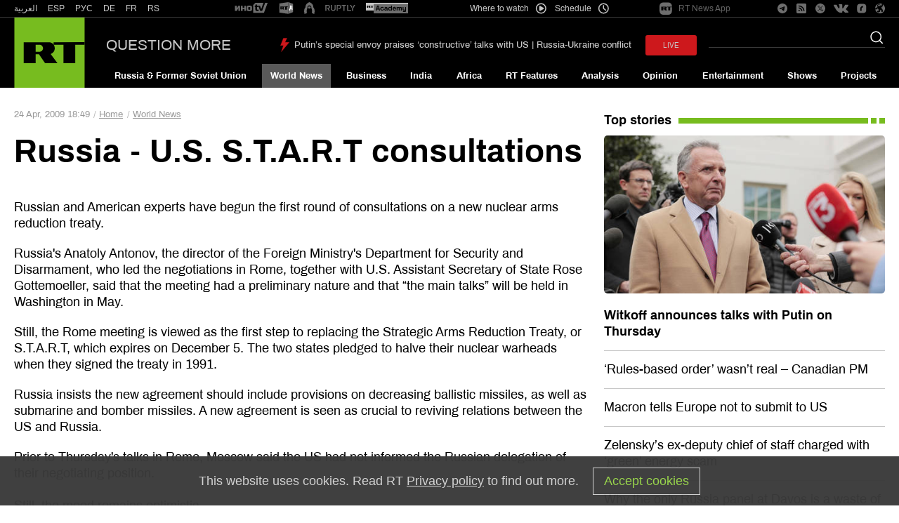

--- FILE ---
content_type: text/javascript
request_url: https://cdn-c.skcrtxr.com/wrapper/js/common-engine.js?v=s-964ddded-75b6-4dda-a930-e81de2aee578
body_size: 139142
content:
!function o(n,i,a){function s(t,e){if(!i[t]){if(!n[t]){var r="function"==typeof require&&require;if(!e&&r)return r(t,!0);if(l)return l(t,!0);throw(r=new Error("Cannot find module '"+t+"'")).code="MODULE_NOT_FOUND",r}r=i[t]={exports:{}},n[t][0].call(r.exports,function(e){return s(n[t][1][e]||e)},r,r.exports,o,n,i,a)}return i[t].exports}for(var l="function"==typeof require&&require,e=0;e<a.length;e++)s(a[e]);return s}({1:[function(e,t,r){t.exports=e("./lib/axios")},{"./lib/axios":3}],2:[function(e,t,r){"use strict";var g=e("./../utils"),f=e("./../core/settle"),p=e("./../helpers/cookies"),m=e("./../helpers/buildURL"),E=e("../core/buildFullPath"),h=e("./../helpers/parseHeaders"),v=e("./../helpers/isURLSameOrigin"),b=e("../core/createError"),S=e("../defaults"),y=e("../cancel/Cancel");t.exports=function(c){return new Promise(function(t,r){var e,o=c.data,n=c.headers,i=c.responseType;function a(){c.cancelToken&&c.cancelToken.unsubscribe(e),c.signal&&c.signal.removeEventListener("abort",e)}g.isFormData(o)&&delete n["Content-Type"];var s,l=new XMLHttpRequest;c.auth&&(s=c.auth.username||"",d=c.auth.password?unescape(encodeURIComponent(c.auth.password)):"",n.Authorization="Basic "+btoa(s+":"+d));var d=E(c.baseURL,c.url);function u(){var e;l&&(e="getAllResponseHeaders"in l?h(l.getAllResponseHeaders()):null,e={data:i&&"text"!==i&&"json"!==i?l.response:l.responseText,status:l.status,statusText:l.statusText,headers:e,config:c,request:l},f(function(e){t(e),a()},function(e){r(e),a()},e),l=null)}l.open(c.method.toUpperCase(),m(d,c.params,c.paramsSerializer),!0),l.timeout=c.timeout,"onloadend"in l?l.onloadend=u:l.onreadystatechange=function(){l&&4===l.readyState&&(0!==l.status||l.responseURL&&0===l.responseURL.indexOf("file:"))&&setTimeout(u)},l.onabort=function(){l&&(r(b("Request aborted",c,"ECONNABORTED",l)),l=null)},l.onerror=function(){r(b("Network Error",c,null,l)),l=null},l.ontimeout=function(){var e=c.timeout?"timeout of "+c.timeout+"ms exceeded":"timeout exceeded",t=c.transitional||S.transitional;c.timeoutErrorMessage&&(e=c.timeoutErrorMessage),r(b(e,c,t.clarifyTimeoutError?"ETIMEDOUT":"ECONNABORTED",l)),l=null},!g.isStandardBrowserEnv()||(d=(c.withCredentials||v(d))&&c.xsrfCookieName?p.read(c.xsrfCookieName):void 0)&&(n[c.xsrfHeaderName]=d),"setRequestHeader"in l&&g.forEach(n,function(e,t){void 0===o&&"content-type"===t.toLowerCase()?delete n[t]:l.setRequestHeader(t,e)}),g.isUndefined(c.withCredentials)||(l.withCredentials=!!c.withCredentials),i&&"json"!==i&&(l.responseType=c.responseType),"function"==typeof c.onDownloadProgress&&l.addEventListener("progress",c.onDownloadProgress),"function"==typeof c.onUploadProgress&&l.upload&&l.upload.addEventListener("progress",c.onUploadProgress),(c.cancelToken||c.signal)&&(e=function(e){l&&(r(!e||e&&e.type?new y("canceled"):e),l.abort(),l=null)},c.cancelToken&&c.cancelToken.subscribe(e),c.signal&&(c.signal.aborted?e():c.signal.addEventListener("abort",e))),l.send(o=o||null)})}},{"../cancel/Cancel":4,"../core/buildFullPath":9,"../core/createError":10,"../defaults":16,"./../core/settle":14,"./../helpers/buildURL":19,"./../helpers/cookies":21,"./../helpers/isURLSameOrigin":24,"./../helpers/parseHeaders":26,"./../utils":29}],3:[function(e,t,r){"use strict";var n=e("./utils"),i=e("./helpers/bind"),a=e("./core/Axios"),s=e("./core/mergeConfig");var o=function t(r){var e=new a(r),o=i(a.prototype.request,e);return n.extend(o,a.prototype,e),n.extend(o,e),o.create=function(e){return t(s(r,e))},o}(e("./defaults"));o.Axios=a,o.Cancel=e("./cancel/Cancel"),o.CancelToken=e("./cancel/CancelToken"),o.isCancel=e("./cancel/isCancel"),o.VERSION=e("./env/data").version,o.all=function(e){return Promise.all(e)},o.spread=e("./helpers/spread"),o.isAxiosError=e("./helpers/isAxiosError"),t.exports=o,t.exports.default=o},{"./cancel/Cancel":4,"./cancel/CancelToken":5,"./cancel/isCancel":6,"./core/Axios":7,"./core/mergeConfig":13,"./defaults":16,"./env/data":17,"./helpers/bind":18,"./helpers/isAxiosError":23,"./helpers/spread":27,"./utils":29}],4:[function(e,t,r){"use strict";function o(e){this.message=e}o.prototype.toString=function(){return"Cancel"+(this.message?": "+this.message:"")},o.prototype.__CANCEL__=!0,t.exports=o},{}],5:[function(e,t,r){"use strict";var n=e("./Cancel");function o(e){if("function"!=typeof e)throw new TypeError("executor must be a function.");var t;this.promise=new Promise(function(e){t=e});var o=this;this.promise.then(function(e){if(o._listeners){for(var t=o._listeners.length,r=0;r<t;r++)o._listeners[r](e);o._listeners=null}}),this.promise.then=function(e){var t,e=new Promise(function(e){o.subscribe(e),t=e}).then(e);return e.cancel=function(){o.unsubscribe(t)},e},e(function(e){o.reason||(o.reason=new n(e),t(o.reason))})}o.prototype.throwIfRequested=function(){if(this.reason)throw this.reason},o.prototype.subscribe=function(e){this.reason?e(this.reason):this._listeners?this._listeners.push(e):this._listeners=[e]},o.prototype.unsubscribe=function(e){!this._listeners||-1!==(e=this._listeners.indexOf(e))&&this._listeners.splice(e,1)},o.source=function(){var t;return{token:new o(function(e){t=e}),cancel:t}},t.exports=o},{"./Cancel":4}],6:[function(e,t,r){"use strict";t.exports=function(e){return!(!e||!e.__CANCEL__)}},{}],7:[function(e,t,r){"use strict";var o=e("./../utils"),n=e("../helpers/buildURL"),i=e("./InterceptorManager"),u=e("./dispatchRequest"),c=e("./mergeConfig"),g=e("../helpers/validator"),f=g.validators;function a(e){this.defaults=e,this.interceptors={request:new i,response:new i}}a.prototype.request=function(t){"string"==typeof t?(t=arguments[1]||{}).url=arguments[0]:t=t||{},(t=c(this.defaults,t)).method?t.method=t.method.toLowerCase():this.defaults.method?t.method=this.defaults.method.toLowerCase():t.method="get";var e=t.transitional;void 0!==e&&g.assertOptions(e,{silentJSONParsing:f.transitional(f.boolean),forcedJSONParsing:f.transitional(f.boolean),clarifyTimeoutError:f.transitional(f.boolean)},!1);var r=[],o=!0;this.interceptors.request.forEach(function(e){"function"==typeof e.runWhen&&!1===e.runWhen(t)||(o=o&&e.synchronous,r.unshift(e.fulfilled,e.rejected))});var n,i=[];if(this.interceptors.response.forEach(function(e){i.push(e.fulfilled,e.rejected)}),!o){var a=[u,void 0];for(Array.prototype.unshift.apply(a,r),a=a.concat(i),n=Promise.resolve(t);a.length;)n=n.then(a.shift(),a.shift());return n}for(var s=t;r.length;){var l=r.shift(),d=r.shift();try{s=l(s)}catch(e){d(e);break}}try{n=u(s)}catch(e){return Promise.reject(e)}for(;i.length;)n=n.then(i.shift(),i.shift());return n},a.prototype.getUri=function(e){return e=c(this.defaults,e),n(e.url,e.params,e.paramsSerializer).replace(/^\?/,"")},o.forEach(["delete","get","head","options"],function(r){a.prototype[r]=function(e,t){return this.request(c(t||{},{method:r,url:e,data:(t||{}).data}))}}),o.forEach(["post","put","patch"],function(o){a.prototype[o]=function(e,t,r){return this.request(c(r||{},{method:o,url:e,data:t}))}}),t.exports=a},{"../helpers/buildURL":19,"../helpers/validator":28,"./../utils":29,"./InterceptorManager":8,"./dispatchRequest":11,"./mergeConfig":13}],8:[function(e,t,r){"use strict";var o=e("./../utils");function n(){this.handlers=[]}n.prototype.use=function(e,t,r){return this.handlers.push({fulfilled:e,rejected:t,synchronous:!!r&&r.synchronous,runWhen:r?r.runWhen:null}),this.handlers.length-1},n.prototype.eject=function(e){this.handlers[e]&&(this.handlers[e]=null)},n.prototype.forEach=function(t){o.forEach(this.handlers,function(e){null!==e&&t(e)})},t.exports=n},{"./../utils":29}],9:[function(e,t,r){"use strict";var o=e("../helpers/isAbsoluteURL"),n=e("../helpers/combineURLs");t.exports=function(e,t){return e&&!o(t)?n(e,t):t}},{"../helpers/combineURLs":20,"../helpers/isAbsoluteURL":22}],10:[function(e,t,r){"use strict";var i=e("./enhanceError");t.exports=function(e,t,r,o,n){e=new Error(e);return i(e,t,r,o,n)}},{"./enhanceError":12}],11:[function(e,t,r){"use strict";var o=e("./../utils"),n=e("./transformData"),i=e("../cancel/isCancel"),a=e("../defaults"),s=e("../cancel/Cancel");function l(e){if(e.cancelToken&&e.cancelToken.throwIfRequested(),e.signal&&e.signal.aborted)throw new s("canceled")}t.exports=function(t){return l(t),t.headers=t.headers||{},t.data=n.call(t,t.data,t.headers,t.transformRequest),t.headers=o.merge(t.headers.common||{},t.headers[t.method]||{},t.headers),o.forEach(["delete","get","head","post","put","patch","common"],function(e){delete t.headers[e]}),(t.adapter||a.adapter)(t).then(function(e){return l(t),e.data=n.call(t,e.data,e.headers,t.transformResponse),e},function(e){return i(e)||(l(t),e&&e.response&&(e.response.data=n.call(t,e.response.data,e.response.headers,t.transformResponse))),Promise.reject(e)})}},{"../cancel/Cancel":4,"../cancel/isCancel":6,"../defaults":16,"./../utils":29,"./transformData":15}],12:[function(e,t,r){"use strict";t.exports=function(e,t,r,o,n){return e.config=t,r&&(e.code=r),e.request=o,e.response=n,e.isAxiosError=!0,e.toJSON=function(){return{message:this.message,name:this.name,description:this.description,number:this.number,fileName:this.fileName,lineNumber:this.lineNumber,columnNumber:this.columnNumber,stack:this.stack,config:this.config,code:this.code,status:this.response&&this.response.status?this.response.status:null}},e}},{}],13:[function(e,t,r){"use strict";var d=e("../utils");t.exports=function(t,r){r=r||{};var o={};function n(e,t){return d.isPlainObject(e)&&d.isPlainObject(t)?d.merge(e,t):d.isPlainObject(t)?d.merge({},t):d.isArray(t)?t.slice():t}function i(e){return d.isUndefined(r[e])?d.isUndefined(t[e])?void 0:n(void 0,t[e]):n(t[e],r[e])}function e(e){if(!d.isUndefined(r[e]))return n(void 0,r[e])}function a(e){return d.isUndefined(r[e])?d.isUndefined(t[e])?void 0:n(void 0,t[e]):n(void 0,r[e])}function s(e){return e in r?n(t[e],r[e]):e in t?n(void 0,t[e]):void 0}var l={url:e,method:e,data:e,baseURL:a,transformRequest:a,transformResponse:a,paramsSerializer:a,timeout:a,timeoutMessage:a,withCredentials:a,adapter:a,responseType:a,xsrfCookieName:a,xsrfHeaderName:a,onUploadProgress:a,onDownloadProgress:a,decompress:a,maxContentLength:a,maxBodyLength:a,transport:a,httpAgent:a,httpsAgent:a,cancelToken:a,socketPath:a,responseEncoding:a,validateStatus:s};return d.forEach(Object.keys(t).concat(Object.keys(r)),function(e){var t=l[e]||i,r=t(e);d.isUndefined(r)&&t!==s||(o[e]=r)}),o}},{"../utils":29}],14:[function(e,t,r){"use strict";var n=e("./createError");t.exports=function(e,t,r){var o=r.config.validateStatus;r.status&&o&&!o(r.status)?t(n("Request failed with status code "+r.status,r.config,null,r.request,r)):e(r)}},{"./createError":10}],15:[function(e,t,r){"use strict";var n=e("./../utils"),i=e("./../defaults");t.exports=function(t,r,e){var o=this||i;return n.forEach(e,function(e){t=e.call(o,t,r)}),t}},{"./../defaults":16,"./../utils":29}],16:[function(l,d,e){!function(s){!function(){"use strict";var o=l("./utils"),r=l("./helpers/normalizeHeaderName"),n=l("./core/enhanceError"),t={"Content-Type":"application/x-www-form-urlencoded"};function i(e,t){!o.isUndefined(e)&&o.isUndefined(e["Content-Type"])&&(e["Content-Type"]=t)}var e,a={transitional:{silentJSONParsing:!0,forcedJSONParsing:!0,clarifyTimeoutError:!1},adapter:("undefined"!=typeof XMLHttpRequest?e=l("./adapters/xhr"):void 0!==s&&"[object process]"===Object.prototype.toString.call(s)&&(e=l("./adapters/http")),e),transformRequest:[function(e,t){return r(t,"Accept"),r(t,"Content-Type"),o.isFormData(e)||o.isArrayBuffer(e)||o.isBuffer(e)||o.isStream(e)||o.isFile(e)||o.isBlob(e)?e:o.isArrayBufferView(e)?e.buffer:o.isURLSearchParams(e)?(i(t,"application/x-www-form-urlencoded;charset=utf-8"),e.toString()):o.isObject(e)||t&&"application/json"===t["Content-Type"]?(i(t,"application/json"),function(e,t,r){if(o.isString(e))try{return(t||JSON.parse)(e),o.trim(e)}catch(e){if("SyntaxError"!==e.name)throw e}return(r||JSON.stringify)(e)}(e)):e}],transformResponse:[function(e){var t=this.transitional||a.transitional,r=t&&t.silentJSONParsing,t=t&&t.forcedJSONParsing,r=!r&&"json"===this.responseType;if(r||t&&o.isString(e)&&e.length)try{return JSON.parse(e)}catch(e){if(r){if("SyntaxError"===e.name)throw n(e,this,"E_JSON_PARSE");throw e}}return e}],timeout:0,xsrfCookieName:"XSRF-TOKEN",xsrfHeaderName:"X-XSRF-TOKEN",maxContentLength:-1,maxBodyLength:-1,validateStatus:function(e){return 200<=e&&e<300},headers:{common:{Accept:"application/json, text/plain, */*"}}};o.forEach(["delete","get","head"],function(e){a.headers[e]={}}),o.forEach(["post","put","patch"],function(e){a.headers[e]=o.merge(t)}),d.exports=a}.call(this)}.call(this,l("_process"))},{"./adapters/http":2,"./adapters/xhr":2,"./core/enhanceError":12,"./helpers/normalizeHeaderName":25,"./utils":29,_process:31}],17:[function(e,t,r){t.exports={version:"0.24.0"}},{}],18:[function(e,t,r){"use strict";t.exports=function(r,o){return function(){for(var e=new Array(arguments.length),t=0;t<e.length;t++)e[t]=arguments[t];return r.apply(o,e)}}},{}],19:[function(e,t,r){"use strict";var n=e("./../utils");function i(e){return encodeURIComponent(e).replace(/%3A/gi,":").replace(/%24/g,"$").replace(/%2C/gi,",").replace(/%20/g,"+").replace(/%5B/gi,"[").replace(/%5D/gi,"]")}t.exports=function(e,t,r){if(!t)return e;var o,r=r?r(t):n.isURLSearchParams(t)?t.toString():(o=[],n.forEach(t,function(e,t){null!=e&&(n.isArray(e)?t+="[]":e=[e],n.forEach(e,function(e){n.isDate(e)?e=e.toISOString():n.isObject(e)&&(e=JSON.stringify(e)),o.push(i(t)+"="+i(e))}))}),o.join("&"));return r&&(-1!==(t=e.indexOf("#"))&&(e=e.slice(0,t)),e+=(-1===e.indexOf("?")?"?":"&")+r),e}},{"./../utils":29}],20:[function(e,t,r){"use strict";t.exports=function(e,t){return t?e.replace(/\/+$/,"")+"/"+t.replace(/^\/+/,""):e}},{}],21:[function(e,t,r){"use strict";var s=e("./../utils");t.exports=s.isStandardBrowserEnv()?{write:function(e,t,r,o,n,i){var a=[];a.push(e+"="+encodeURIComponent(t)),s.isNumber(r)&&a.push("expires="+new Date(r).toGMTString()),s.isString(o)&&a.push("path="+o),s.isString(n)&&a.push("domain="+n),!0===i&&a.push("secure"),document.cookie=a.join("; ")},read:function(e){e=document.cookie.match(new RegExp("(^|;\\s*)("+e+")=([^;]*)"));return e?decodeURIComponent(e[3]):null},remove:function(e){this.write(e,"",Date.now()-864e5)}}:{write:function(){},read:function(){return null},remove:function(){}}},{"./../utils":29}],22:[function(e,t,r){"use strict";t.exports=function(e){return/^([a-z][a-z\d\+\-\.]*:)?\/\//i.test(e)}},{}],23:[function(e,t,r){"use strict";t.exports=function(e){return"object"==typeof e&&!0===e.isAxiosError}},{}],24:[function(e,t,r){"use strict";var o,n,i,a=e("./../utils");function s(e){return n&&(i.setAttribute("href",e),e=i.href),i.setAttribute("href",e),{href:i.href,protocol:i.protocol?i.protocol.replace(/:$/,""):"",host:i.host,search:i.search?i.search.replace(/^\?/,""):"",hash:i.hash?i.hash.replace(/^#/,""):"",hostname:i.hostname,port:i.port,pathname:"/"===i.pathname.charAt(0)?i.pathname:"/"+i.pathname}}t.exports=a.isStandardBrowserEnv()?(n=/(msie|trident)/i.test(navigator.userAgent),i=document.createElement("a"),o=s(window.location.href),function(e){e=a.isString(e)?s(e):e;return e.protocol===o.protocol&&e.host===o.host}):function(){return!0}},{"./../utils":29}],25:[function(e,t,r){"use strict";var n=e("../utils");t.exports=function(r,o){n.forEach(r,function(e,t){t!==o&&t.toUpperCase()===o.toUpperCase()&&(r[o]=e,delete r[t])})}},{"../utils":29}],26:[function(e,t,r){"use strict";var n=e("./../utils"),i=["age","authorization","content-length","content-type","etag","expires","from","host","if-modified-since","if-unmodified-since","last-modified","location","max-forwards","proxy-authorization","referer","retry-after","user-agent"];t.exports=function(e){var t,r,o={};return e&&n.forEach(e.split("\n"),function(e){r=e.indexOf(":"),t=n.trim(e.substr(0,r)).toLowerCase(),r=n.trim(e.substr(r+1)),t&&(o[t]&&0<=i.indexOf(t)||(o[t]="set-cookie"===t?(o[t]||[]).concat([r]):o[t]?o[t]+", "+r:r))}),o}},{"./../utils":29}],27:[function(e,t,r){"use strict";t.exports=function(t){return function(e){return t.apply(null,e)}}},{}],28:[function(e,t,r){"use strict";var a=e("../env/data").version,o={};["object","boolean","number","function","string","symbol"].forEach(function(t,r){o[t]=function(e){return typeof e===t||"a"+(r<1?"n ":" ")+t}});var s={};o.transitional=function(o,n,r){function i(e,t){return"[Axios v"+a+"] Transitional option '"+e+"'"+t+(r?". "+r:"")}return function(e,t,r){if(!1===o)throw new Error(i(t," has been removed"+(n?" in "+n:"")));return n&&!s[t]&&(s[t]=!0,console.warn(i(t," has been deprecated since v"+n+" and will be removed in the near future"))),!o||o(e,t,r)}},t.exports={assertOptions:function(e,t,r){if("object"!=typeof e)throw new TypeError("options must be an object");for(var o=Object.keys(e),n=o.length;0<n--;){var i=o[n],a=t[i];if(a){var s=e[i],s=void 0===s||a(s,i,e);if(!0!==s)throw new TypeError("option "+i+" must be "+s)}else if(!0!==r)throw Error("Unknown option "+i)}},validators:o}},{"../env/data":17}],29:[function(e,t,r){"use strict";var n=e("./helpers/bind"),o=Object.prototype.toString;function i(e){return"[object Array]"===o.call(e)}function a(e){return void 0===e}function s(e){return null!==e&&"object"==typeof e}function l(e){if("[object Object]"!==o.call(e))return!1;e=Object.getPrototypeOf(e);return null===e||e===Object.prototype}function d(e){return"[object Function]"===o.call(e)}function u(e,t){if(null!=e)if(i(e="object"!=typeof e?[e]:e))for(var r=0,o=e.length;r<o;r++)t.call(null,e[r],r,e);else for(var n in e)Object.prototype.hasOwnProperty.call(e,n)&&t.call(null,e[n],n,e)}t.exports={isArray:i,isArrayBuffer:function(e){return"[object ArrayBuffer]"===o.call(e)},isBuffer:function(e){return null!==e&&!a(e)&&null!==e.constructor&&!a(e.constructor)&&"function"==typeof e.constructor.isBuffer&&e.constructor.isBuffer(e)},isFormData:function(e){return"undefined"!=typeof FormData&&e instanceof FormData},isArrayBufferView:function(e){return e="undefined"!=typeof ArrayBuffer&&ArrayBuffer.isView?ArrayBuffer.isView(e):e&&e.buffer&&e.buffer instanceof ArrayBuffer},isString:function(e){return"string"==typeof e},isNumber:function(e){return"number"==typeof e},isObject:s,isPlainObject:l,isUndefined:a,isDate:function(e){return"[object Date]"===o.call(e)},isFile:function(e){return"[object File]"===o.call(e)},isBlob:function(e){return"[object Blob]"===o.call(e)},isFunction:d,isStream:function(e){return s(e)&&d(e.pipe)},isURLSearchParams:function(e){return"undefined"!=typeof URLSearchParams&&e instanceof URLSearchParams},isStandardBrowserEnv:function(){return("undefined"==typeof navigator||"ReactNative"!==navigator.product&&"NativeScript"!==navigator.product&&"NS"!==navigator.product)&&("undefined"!=typeof window&&"undefined"!=typeof document)},forEach:u,merge:function r(){var o={};function e(e,t){l(o[t])&&l(e)?o[t]=r(o[t],e):l(e)?o[t]=r({},e):i(e)?o[t]=e.slice():o[t]=e}for(var t=0,n=arguments.length;t<n;t++)u(arguments[t],e);return o},extend:function(r,e,o){return u(e,function(e,t){r[t]=o&&"function"==typeof e?n(e,o):e}),r},trim:function(e){return e.trim?e.trim():e.replace(/^\s+|\s+$/g,"")},stripBOM:function(e){return e=65279===e.charCodeAt(0)?e.slice(1):e}}},{"./helpers/bind":18}],30:[function(e,r,t){!function(e,t){"use strict";"object"==typeof r&&"object"==typeof r.exports?r.exports=e.document?t(e,!0):function(e){if(!e.document)throw new Error("jQuery requires a window with a document");return t(e)}:t(e)}("undefined"!=typeof window?window:this,function(O,e){"use strict";function m(e){return null!=e&&e===e.window}var t=[],r=Object.getPrototypeOf,s=t.slice,E=t.flat?function(e){return t.flat.call(e)}:function(e){return t.concat.apply([],e)},l=t.push,n=t.indexOf,o={},i=o.toString,h=o.hasOwnProperty,a=h.toString,d=a.call(Object),v={},b=function(e){return"function"==typeof e&&"number"!=typeof e.nodeType&&"function"!=typeof e.item},A=O.document,u={type:!0,src:!0,nonce:!0,noModule:!0};function S(e,t,r){var o,n,i=(r=r||A).createElement("script");if(i.text=e,t)for(o in u)(n=t[o]||t.getAttribute&&t.getAttribute(o))&&i.setAttribute(o,n);r.head.appendChild(i).parentNode.removeChild(i)}function p(e){return null==e?e+"":"object"==typeof e||"function"==typeof e?o[i.call(e)]||"object":typeof e}var C=function(e,t){return new C.fn.init(e,t)};function c(e){var t=!!e&&"length"in e&&e.length,r=p(e);return!b(e)&&!m(e)&&("array"===r||0===t||"number"==typeof t&&0<t&&t-1 in e)}C.fn=C.prototype={jquery:"3.6.0",constructor:C,length:0,toArray:function(){return s.call(this)},get:function(e){return null==e?s.call(this):e<0?this[e+this.length]:this[e]},pushStack:function(e){e=C.merge(this.constructor(),e);return e.prevObject=this,e},each:function(e){return C.each(this,e)},map:function(r){return this.pushStack(C.map(this,function(e,t){return r.call(e,t,e)}))},slice:function(){return this.pushStack(s.apply(this,arguments))},first:function(){return this.eq(0)},last:function(){return this.eq(-1)},even:function(){return this.pushStack(C.grep(this,function(e,t){return(t+1)%2}))},odd:function(){return this.pushStack(C.grep(this,function(e,t){return t%2}))},eq:function(e){var t=this.length,e=+e+(e<0?t:0);return this.pushStack(0<=e&&e<t?[this[e]]:[])},end:function(){return this.prevObject||this.constructor()},push:l,sort:t.sort,splice:t.splice},C.extend=C.fn.extend=function(){var e,t,r,o,n,i=arguments[0]||{},a=1,s=arguments.length,l=!1;for("boolean"==typeof i&&(l=i,i=arguments[a]||{},a++),"object"==typeof i||b(i)||(i={}),a===s&&(i=this,a--);a<s;a++)if(null!=(e=arguments[a]))for(t in e)r=e[t],"__proto__"!==t&&i!==r&&(l&&r&&(C.isPlainObject(r)||(o=Array.isArray(r)))?(n=i[t],n=o&&!Array.isArray(n)?[]:o||C.isPlainObject(n)?n:{},o=!1,i[t]=C.extend(l,n,r)):void 0!==r&&(i[t]=r));return i},C.extend({expando:"jQuery"+("3.6.0"+Math.random()).replace(/\D/g,""),isReady:!0,error:function(e){throw new Error(e)},noop:function(){},isPlainObject:function(e){return!(!e||"[object Object]"!==i.call(e))&&(!(e=r(e))||"function"==typeof(e=h.call(e,"constructor")&&e.constructor)&&a.call(e)===d)},isEmptyObject:function(e){for(var t in e)return!1;return!0},globalEval:function(e,t,r){S(e,{nonce:t&&t.nonce},r)},each:function(e,t){var r,o=0;if(c(e))for(r=e.length;o<r&&!1!==t.call(e[o],o,e[o]);o++);else for(o in e)if(!1===t.call(e[o],o,e[o]))break;return e},makeArray:function(e,t){t=t||[];return null!=e&&(c(Object(e))?C.merge(t,"string"==typeof e?[e]:e):l.call(t,e)),t},inArray:function(e,t,r){return null==t?-1:n.call(t,e,r)},merge:function(e,t){for(var r=+t.length,o=0,n=e.length;o<r;o++)e[n++]=t[o];return e.length=n,e},grep:function(e,t,r){for(var o=[],n=0,i=e.length,a=!r;n<i;n++)!t(e[n],n)!=a&&o.push(e[n]);return o},map:function(e,t,r){var o,n,i=0,a=[];if(c(e))for(o=e.length;i<o;i++)null!=(n=t(e[i],i,r))&&a.push(n);else for(i in e)null!=(n=t(e[i],i,r))&&a.push(n);return E(a)},guid:1,support:v}),"function"==typeof Symbol&&(C.fn[Symbol.iterator]=t[Symbol.iterator]),C.each("Boolean Number String Function Array Date RegExp Object Error Symbol".split(" "),function(e,t){o["[object "+t+"]"]=t.toLowerCase()});var g=function(r){function c(e,t){return e="0x"+e.slice(1)-65536,t||(e<0?String.fromCharCode(65536+e):String.fromCharCode(e>>10|55296,1023&e|56320))}function o(){O()}var e,g,S,i,n,f,p,m,y,l,d,O,A,a,C,E,s,u,h,_="sizzle"+ +new Date,v=r.document,T=0,b=0,N=le(),M=le(),w=le(),R=le(),P=function(e,t){return e===t&&(d=!0),0},L={}.hasOwnProperty,t=[],I=t.pop,x=t.push,k=t.push,G=t.slice,D=function(e,t){for(var r=0,o=e.length;r<o;r++)if(e[r]===t)return r;return-1},U="checked|selected|async|autofocus|autoplay|controls|defer|disabled|hidden|ismap|loop|multiple|open|readonly|required|scoped",V="[\\x20\\t\\r\\n\\f]",F="(?:\\\\[\\da-fA-F]{1,6}"+V+"?|\\\\[^\\r\\n\\f]|[\\w-]|[^\0-\\x7f])+",B="\\["+V+"*("+F+")(?:"+V+"*([*^$|!~]?=)"+V+"*(?:'((?:\\\\.|[^\\\\'])*)'|\"((?:\\\\.|[^\\\\\"])*)\"|("+F+"))|)"+V+"*\\]",j=":("+F+")(?:\\((('((?:\\\\.|[^\\\\'])*)'|\"((?:\\\\.|[^\\\\\"])*)\")|((?:\\\\.|[^\\\\()[\\]]|"+B+")*)|.*)\\)|)",W=new RegExp(V+"+","g"),q=new RegExp("^"+V+"+|((?:^|[^\\\\])(?:\\\\.)*)"+V+"+$","g"),H=new RegExp("^"+V+"*,"+V+"*"),z=new RegExp("^"+V+"*([>+~]|"+V+")"+V+"*"),Y=new RegExp(V+"|>"),X=new RegExp(j),K=new RegExp("^"+F+"$"),J={ID:new RegExp("^#("+F+")"),CLASS:new RegExp("^\\.("+F+")"),TAG:new RegExp("^("+F+"|[*])"),ATTR:new RegExp("^"+B),PSEUDO:new RegExp("^"+j),CHILD:new RegExp("^:(only|first|last|nth|nth-last)-(child|of-type)(?:\\("+V+"*(even|odd|(([+-]|)(\\d*)n|)"+V+"*(?:([+-]|)"+V+"*(\\d+)|))"+V+"*\\)|)","i"),bool:new RegExp("^(?:"+U+")$","i"),needsContext:new RegExp("^"+V+"*[>+~]|:(even|odd|eq|gt|lt|nth|first|last)(?:\\("+V+"*((?:-\\d)?\\d*)"+V+"*\\)|)(?=[^-]|$)","i")},Q=/HTML$/i,$=/^(?:input|select|textarea|button)$/i,Z=/^h\d$/i,ee=/^[^{]+\{\s*\[native \w/,te=/^(?:#([\w-]+)|(\w+)|\.([\w-]+))$/,re=/[+~]/,oe=new RegExp("\\\\[\\da-fA-F]{1,6}"+V+"?|\\\\([^\\r\\n\\f])","g"),ne=/([\0-\x1f\x7f]|^-?\d)|^-$|[^\0-\x1f\x7f-\uFFFF\w-]/g,ie=function(e,t){return t?"\0"===e?"�":e.slice(0,-1)+"\\"+e.charCodeAt(e.length-1).toString(16)+" ":"\\"+e},ae=ve(function(e){return!0===e.disabled&&"fieldset"===e.nodeName.toLowerCase()},{dir:"parentNode",next:"legend"});try{k.apply(t=G.call(v.childNodes),v.childNodes),t[v.childNodes.length].nodeType}catch(e){k={apply:t.length?function(e,t){x.apply(e,G.call(t))}:function(e,t){for(var r=e.length,o=0;e[r++]=t[o++];);e.length=r-1}}}function se(t,e,r,o){var n,i,a,s,l,d,u=e&&e.ownerDocument,c=e?e.nodeType:9;if(r=r||[],"string"!=typeof t||!t||1!==c&&9!==c&&11!==c)return r;if(!o&&(O(e),e=e||A,C)){if(11!==c&&(s=te.exec(t)))if(d=s[1]){if(9===c){if(!(i=e.getElementById(d)))return r;if(i.id===d)return r.push(i),r}else if(u&&(i=u.getElementById(d))&&h(e,i)&&i.id===d)return r.push(i),r}else{if(s[2])return k.apply(r,e.getElementsByTagName(t)),r;if((d=s[3])&&g.getElementsByClassName&&e.getElementsByClassName)return k.apply(r,e.getElementsByClassName(d)),r}if(g.qsa&&!R[t+" "]&&(!E||!E.test(t))&&(1!==c||"object"!==e.nodeName.toLowerCase())){if(d=t,u=e,1===c&&(Y.test(t)||z.test(t))){for((u=re.test(t)&&me(e.parentNode)||e)===e&&g.scope||((a=e.getAttribute("id"))?a=a.replace(ne,ie):e.setAttribute("id",a=_)),n=(l=f(t)).length;n--;)l[n]=(a?"#"+a:":scope")+" "+he(l[n]);d=l.join(",")}try{return k.apply(r,u.querySelectorAll(d)),r}catch(e){R(t,!0)}finally{a===_&&e.removeAttribute("id")}}}return m(t.replace(q,"$1"),e,r,o)}function le(){var r=[];function o(e,t){return r.push(e+" ")>S.cacheLength&&delete o[r.shift()],o[e+" "]=t}return o}function de(e){return e[_]=!0,e}function ue(e){var t=A.createElement("fieldset");try{return!!e(t)}catch(e){return!1}finally{t.parentNode&&t.parentNode.removeChild(t),t=null}}function ce(e,t){for(var r=e.split("|"),o=r.length;o--;)S.attrHandle[r[o]]=t}function ge(e,t){var r=t&&e,o=r&&1===e.nodeType&&1===t.nodeType&&e.sourceIndex-t.sourceIndex;if(o)return o;if(r)for(;r=r.nextSibling;)if(r===t)return-1;return e?1:-1}function fe(t){return function(e){return"form"in e?e.parentNode&&!1===e.disabled?"label"in e?"label"in e.parentNode?e.parentNode.disabled===t:e.disabled===t:e.isDisabled===t||e.isDisabled!==!t&&ae(e)===t:e.disabled===t:"label"in e&&e.disabled===t}}function pe(a){return de(function(i){return i=+i,de(function(e,t){for(var r,o=a([],e.length,i),n=o.length;n--;)e[r=o[n]]&&(e[r]=!(t[r]=e[r]))})})}function me(e){return e&&void 0!==e.getElementsByTagName&&e}for(e in g=se.support={},n=se.isXML=function(e){var t=e&&e.namespaceURI,e=e&&(e.ownerDocument||e).documentElement;return!Q.test(t||e&&e.nodeName||"HTML")},O=se.setDocument=function(e){var t,e=e?e.ownerDocument||e:v;return e!=A&&9===e.nodeType&&e.documentElement&&(a=(A=e).documentElement,C=!n(A),v!=A&&(t=A.defaultView)&&t.top!==t&&(t.addEventListener?t.addEventListener("unload",o,!1):t.attachEvent&&t.attachEvent("onunload",o)),g.scope=ue(function(e){return a.appendChild(e).appendChild(A.createElement("div")),void 0!==e.querySelectorAll&&!e.querySelectorAll(":scope fieldset div").length}),g.attributes=ue(function(e){return e.className="i",!e.getAttribute("className")}),g.getElementsByTagName=ue(function(e){return e.appendChild(A.createComment("")),!e.getElementsByTagName("*").length}),g.getElementsByClassName=ee.test(A.getElementsByClassName),g.getById=ue(function(e){return a.appendChild(e).id=_,!A.getElementsByName||!A.getElementsByName(_).length}),g.getById?(S.filter.ID=function(e){var t=e.replace(oe,c);return function(e){return e.getAttribute("id")===t}},S.find.ID=function(e,t){if(void 0!==t.getElementById&&C){e=t.getElementById(e);return e?[e]:[]}}):(S.filter.ID=function(e){var t=e.replace(oe,c);return function(e){e=void 0!==e.getAttributeNode&&e.getAttributeNode("id");return e&&e.value===t}},S.find.ID=function(e,t){if(void 0!==t.getElementById&&C){var r,o,n,i=t.getElementById(e);if(i){if((r=i.getAttributeNode("id"))&&r.value===e)return[i];for(n=t.getElementsByName(e),o=0;i=n[o++];)if((r=i.getAttributeNode("id"))&&r.value===e)return[i]}return[]}}),S.find.TAG=g.getElementsByTagName?function(e,t){return void 0!==t.getElementsByTagName?t.getElementsByTagName(e):g.qsa?t.querySelectorAll(e):void 0}:function(e,t){var r,o=[],n=0,i=t.getElementsByTagName(e);if("*"!==e)return i;for(;r=i[n++];)1===r.nodeType&&o.push(r);return o},S.find.CLASS=g.getElementsByClassName&&function(e,t){if(void 0!==t.getElementsByClassName&&C)return t.getElementsByClassName(e)},s=[],E=[],(g.qsa=ee.test(A.querySelectorAll))&&(ue(function(e){var t;a.appendChild(e).innerHTML="<a id='"+_+"'></a><select id='"+_+"-\r\\' msallowcapture=''><option selected=''></option></select>",e.querySelectorAll("[msallowcapture^='']").length&&E.push("[*^$]="+V+"*(?:''|\"\")"),e.querySelectorAll("[selected]").length||E.push("\\["+V+"*(?:value|"+U+")"),e.querySelectorAll("[id~="+_+"-]").length||E.push("~="),(t=A.createElement("input")).setAttribute("name",""),e.appendChild(t),e.querySelectorAll("[name='']").length||E.push("\\["+V+"*name"+V+"*="+V+"*(?:''|\"\")"),e.querySelectorAll(":checked").length||E.push(":checked"),e.querySelectorAll("a#"+_+"+*").length||E.push(".#.+[+~]"),e.querySelectorAll("\\\f"),E.push("[\\r\\n\\f]")}),ue(function(e){e.innerHTML="<a href='' disabled='disabled'></a><select disabled='disabled'><option/></select>";var t=A.createElement("input");t.setAttribute("type","hidden"),e.appendChild(t).setAttribute("name","D"),e.querySelectorAll("[name=d]").length&&E.push("name"+V+"*[*^$|!~]?="),2!==e.querySelectorAll(":enabled").length&&E.push(":enabled",":disabled"),a.appendChild(e).disabled=!0,2!==e.querySelectorAll(":disabled").length&&E.push(":enabled",":disabled"),e.querySelectorAll("*,:x"),E.push(",.*:")})),(g.matchesSelector=ee.test(u=a.matches||a.webkitMatchesSelector||a.mozMatchesSelector||a.oMatchesSelector||a.msMatchesSelector))&&ue(function(e){g.disconnectedMatch=u.call(e,"*"),u.call(e,"[s!='']:x"),s.push("!=",j)}),E=E.length&&new RegExp(E.join("|")),s=s.length&&new RegExp(s.join("|")),t=ee.test(a.compareDocumentPosition),h=t||ee.test(a.contains)?function(e,t){var r=9===e.nodeType?e.documentElement:e,t=t&&t.parentNode;return e===t||!(!t||1!==t.nodeType||!(r.contains?r.contains(t):e.compareDocumentPosition&&16&e.compareDocumentPosition(t)))}:function(e,t){if(t)for(;t=t.parentNode;)if(t===e)return!0;return!1},P=t?function(e,t){if(e===t)return d=!0,0;var r=!e.compareDocumentPosition-!t.compareDocumentPosition;return r||(1&(r=(e.ownerDocument||e)==(t.ownerDocument||t)?e.compareDocumentPosition(t):1)||!g.sortDetached&&t.compareDocumentPosition(e)===r?e==A||e.ownerDocument==v&&h(v,e)?-1:t==A||t.ownerDocument==v&&h(v,t)?1:l?D(l,e)-D(l,t):0:4&r?-1:1)}:function(e,t){if(e===t)return d=!0,0;var r,o=0,n=e.parentNode,i=t.parentNode,a=[e],s=[t];if(!n||!i)return e==A?-1:t==A?1:n?-1:i?1:l?D(l,e)-D(l,t):0;if(n===i)return ge(e,t);for(r=e;r=r.parentNode;)a.unshift(r);for(r=t;r=r.parentNode;)s.unshift(r);for(;a[o]===s[o];)o++;return o?ge(a[o],s[o]):a[o]==v?-1:s[o]==v?1:0}),A},se.matches=function(e,t){return se(e,null,null,t)},se.matchesSelector=function(e,t){if(O(e),g.matchesSelector&&C&&!R[t+" "]&&(!s||!s.test(t))&&(!E||!E.test(t)))try{var r=u.call(e,t);if(r||g.disconnectedMatch||e.document&&11!==e.document.nodeType)return r}catch(e){R(t,!0)}return 0<se(t,A,null,[e]).length},se.contains=function(e,t){return(e.ownerDocument||e)!=A&&O(e),h(e,t)},se.attr=function(e,t){(e.ownerDocument||e)!=A&&O(e);var r=S.attrHandle[t.toLowerCase()],r=r&&L.call(S.attrHandle,t.toLowerCase())?r(e,t,!C):void 0;return void 0!==r?r:g.attributes||!C?e.getAttribute(t):(r=e.getAttributeNode(t))&&r.specified?r.value:null},se.escape=function(e){return(e+"").replace(ne,ie)},se.error=function(e){throw new Error("Syntax error, unrecognized expression: "+e)},se.uniqueSort=function(e){var t,r=[],o=0,n=0;if(d=!g.detectDuplicates,l=!g.sortStable&&e.slice(0),e.sort(P),d){for(;t=e[n++];)t===e[n]&&(o=r.push(n));for(;o--;)e.splice(r[o],1)}return l=null,e},i=se.getText=function(e){var t,r="",o=0,n=e.nodeType;if(n){if(1===n||9===n||11===n){if("string"==typeof e.textContent)return e.textContent;for(e=e.firstChild;e;e=e.nextSibling)r+=i(e)}else if(3===n||4===n)return e.nodeValue}else for(;t=e[o++];)r+=i(t);return r},(S=se.selectors={cacheLength:50,createPseudo:de,match:J,attrHandle:{},find:{},relative:{">":{dir:"parentNode",first:!0}," ":{dir:"parentNode"},"+":{dir:"previousSibling",first:!0},"~":{dir:"previousSibling"}},preFilter:{ATTR:function(e){return e[1]=e[1].replace(oe,c),e[3]=(e[3]||e[4]||e[5]||"").replace(oe,c),"~="===e[2]&&(e[3]=" "+e[3]+" "),e.slice(0,4)},CHILD:function(e){return e[1]=e[1].toLowerCase(),"nth"===e[1].slice(0,3)?(e[3]||se.error(e[0]),e[4]=+(e[4]?e[5]+(e[6]||1):2*("even"===e[3]||"odd"===e[3])),e[5]=+(e[7]+e[8]||"odd"===e[3])):e[3]&&se.error(e[0]),e},PSEUDO:function(e){var t,r=!e[6]&&e[2];return J.CHILD.test(e[0])?null:(e[3]?e[2]=e[4]||e[5]||"":r&&X.test(r)&&(t=f(r,!0))&&(t=r.indexOf(")",r.length-t)-r.length)&&(e[0]=e[0].slice(0,t),e[2]=r.slice(0,t)),e.slice(0,3))}},filter:{TAG:function(e){var t=e.replace(oe,c).toLowerCase();return"*"===e?function(){return!0}:function(e){return e.nodeName&&e.nodeName.toLowerCase()===t}},CLASS:function(e){var t=N[e+" "];return t||(t=new RegExp("(^|"+V+")"+e+"("+V+"|$)"))&&N(e,function(e){return t.test("string"==typeof e.className&&e.className||void 0!==e.getAttribute&&e.getAttribute("class")||"")})},ATTR:function(t,r,o){return function(e){e=se.attr(e,t);return null==e?"!="===r:!r||(e+="","="===r?e===o:"!="===r?e!==o:"^="===r?o&&0===e.indexOf(o):"*="===r?o&&-1<e.indexOf(o):"$="===r?o&&e.slice(-o.length)===o:"~="===r?-1<(" "+e.replace(W," ")+" ").indexOf(o):"|="===r&&(e===o||e.slice(0,o.length+1)===o+"-"))}},CHILD:function(p,e,t,m,E){var h="nth"!==p.slice(0,3),v="last"!==p.slice(-4),b="of-type"===e;return 1===m&&0===E?function(e){return!!e.parentNode}:function(e,t,r){var o,n,i,a,s,l,d=h!=v?"nextSibling":"previousSibling",u=e.parentNode,c=b&&e.nodeName.toLowerCase(),g=!r&&!b,f=!1;if(u){if(h){for(;d;){for(a=e;a=a[d];)if(b?a.nodeName.toLowerCase()===c:1===a.nodeType)return!1;l=d="only"===p&&!l&&"nextSibling"}return!0}if(l=[v?u.firstChild:u.lastChild],v&&g){for(f=(s=(o=(n=(i=(a=u)[_]||(a[_]={}))[a.uniqueID]||(i[a.uniqueID]={}))[p]||[])[0]===T&&o[1])&&o[2],a=s&&u.childNodes[s];a=++s&&a&&a[d]||(f=s=0)||l.pop();)if(1===a.nodeType&&++f&&a===e){n[p]=[T,s,f];break}}else if(!1===(f=g?s=(o=(n=(i=(a=e)[_]||(a[_]={}))[a.uniqueID]||(i[a.uniqueID]={}))[p]||[])[0]===T&&o[1]:f))for(;(a=++s&&a&&a[d]||(f=s=0)||l.pop())&&((b?a.nodeName.toLowerCase()!==c:1!==a.nodeType)||!++f||(g&&((n=(i=a[_]||(a[_]={}))[a.uniqueID]||(i[a.uniqueID]={}))[p]=[T,f]),a!==e)););return(f-=E)===m||f%m==0&&0<=f/m}}},PSEUDO:function(e,i){var t,a=S.pseudos[e]||S.setFilters[e.toLowerCase()]||se.error("unsupported pseudo: "+e);return a[_]?a(i):1<a.length?(t=[e,e,"",i],S.setFilters.hasOwnProperty(e.toLowerCase())?de(function(e,t){for(var r,o=a(e,i),n=o.length;n--;)e[r=D(e,o[n])]=!(t[r]=o[n])}):function(e){return a(e,0,t)}):a}},pseudos:{not:de(function(e){var o=[],n=[],s=p(e.replace(q,"$1"));return s[_]?de(function(e,t,r,o){for(var n,i=s(e,null,o,[]),a=e.length;a--;)(n=i[a])&&(e[a]=!(t[a]=n))}):function(e,t,r){return o[0]=e,s(o,null,r,n),o[0]=null,!n.pop()}}),has:de(function(t){return function(e){return 0<se(t,e).length}}),contains:de(function(t){return t=t.replace(oe,c),function(e){return-1<(e.textContent||i(e)).indexOf(t)}}),lang:de(function(r){return K.test(r||"")||se.error("unsupported lang: "+r),r=r.replace(oe,c).toLowerCase(),function(e){var t;do{if(t=C?e.lang:e.getAttribute("xml:lang")||e.getAttribute("lang"))return(t=t.toLowerCase())===r||0===t.indexOf(r+"-")}while((e=e.parentNode)&&1===e.nodeType);return!1}}),target:function(e){var t=r.location&&r.location.hash;return t&&t.slice(1)===e.id},root:function(e){return e===a},focus:function(e){return e===A.activeElement&&(!A.hasFocus||A.hasFocus())&&!!(e.type||e.href||~e.tabIndex)},enabled:fe(!1),disabled:fe(!0),checked:function(e){var t=e.nodeName.toLowerCase();return"input"===t&&!!e.checked||"option"===t&&!!e.selected},selected:function(e){return e.parentNode&&e.parentNode.selectedIndex,!0===e.selected},empty:function(e){for(e=e.firstChild;e;e=e.nextSibling)if(e.nodeType<6)return!1;return!0},parent:function(e){return!S.pseudos.empty(e)},header:function(e){return Z.test(e.nodeName)},input:function(e){return $.test(e.nodeName)},button:function(e){var t=e.nodeName.toLowerCase();return"input"===t&&"button"===e.type||"button"===t},text:function(e){return"input"===e.nodeName.toLowerCase()&&"text"===e.type&&(null==(e=e.getAttribute("type"))||"text"===e.toLowerCase())},first:pe(function(){return[0]}),last:pe(function(e,t){return[t-1]}),eq:pe(function(e,t,r){return[r<0?r+t:r]}),even:pe(function(e,t){for(var r=0;r<t;r+=2)e.push(r);return e}),odd:pe(function(e,t){for(var r=1;r<t;r+=2)e.push(r);return e}),lt:pe(function(e,t,r){for(var o=r<0?r+t:t<r?t:r;0<=--o;)e.push(o);return e}),gt:pe(function(e,t,r){for(var o=r<0?r+t:r;++o<t;)e.push(o);return e})}}).pseudos.nth=S.pseudos.eq,{radio:!0,checkbox:!0,file:!0,password:!0,image:!0})S.pseudos[e]=function(t){return function(e){return"input"===e.nodeName.toLowerCase()&&e.type===t}}(e);for(e in{submit:!0,reset:!0})S.pseudos[e]=function(r){return function(e){var t=e.nodeName.toLowerCase();return("input"===t||"button"===t)&&e.type===r}}(e);function Ee(){}function he(e){for(var t=0,r=e.length,o="";t<r;t++)o+=e[t].value;return o}function ve(a,e,t){var s=e.dir,l=e.next,d=l||s,u=t&&"parentNode"===d,c=b++;return e.first?function(e,t,r){for(;e=e[s];)if(1===e.nodeType||u)return a(e,t,r);return!1}:function(e,t,r){var o,n,i=[T,c];if(r){for(;e=e[s];)if((1===e.nodeType||u)&&a(e,t,r))return!0}else for(;e=e[s];)if(1===e.nodeType||u)if(o=(n=e[_]||(e[_]={}))[e.uniqueID]||(n[e.uniqueID]={}),l&&l===e.nodeName.toLowerCase())e=e[s]||e;else{if((n=o[d])&&n[0]===T&&n[1]===c)return i[2]=n[2];if((o[d]=i)[2]=a(e,t,r))return!0}return!1}}function be(n){return 1<n.length?function(e,t,r){for(var o=n.length;o--;)if(!n[o](e,t,r))return!1;return!0}:n[0]}function Se(e,t,r,o,n){for(var i,a=[],s=0,l=e.length,d=null!=t;s<l;s++)(i=e[s])&&(r&&!r(i,o,n)||(a.push(i),d&&t.push(s)));return a}function ye(f,p,m,E,h,e){return E&&!E[_]&&(E=ye(E)),h&&!h[_]&&(h=ye(h,e)),de(function(e,t,r,o){var n,i,a,s=[],l=[],d=t.length,u=e||function(e,t,r){for(var o=0,n=t.length;o<n;o++)se(e,t[o],r);return r}(p||"*",r.nodeType?[r]:r,[]),c=!f||!e&&p?u:Se(u,s,f,r,o),g=m?h||(e?f:d||E)?[]:t:c;if(m&&m(c,g,r,o),E)for(n=Se(g,l),E(n,[],r,o),i=n.length;i--;)(a=n[i])&&(g[l[i]]=!(c[l[i]]=a));if(e){if(h||f){if(h){for(n=[],i=g.length;i--;)(a=g[i])&&n.push(c[i]=a);h(null,g=[],n,o)}for(i=g.length;i--;)(a=g[i])&&-1<(n=h?D(e,a):s[i])&&(e[n]=!(t[n]=a))}}else g=Se(g===t?g.splice(d,g.length):g),h?h(null,t,g,o):k.apply(t,g)})}function Oe(E,h){function e(e,t,r,o,n){var i,a,s,l=0,d="0",u=e&&[],c=[],g=y,f=e||b&&S.find.TAG("*",n),p=T+=null==g?1:Math.random()||.1,m=f.length;for(n&&(y=t==A||t||n);d!==m&&null!=(i=f[d]);d++){if(b&&i){for(a=0,t||i.ownerDocument==A||(O(i),r=!C);s=E[a++];)if(s(i,t||A,r)){o.push(i);break}n&&(T=p)}v&&((i=!s&&i)&&l--,e&&u.push(i))}if(l+=d,v&&d!==l){for(a=0;s=h[a++];)s(u,c,t,r);if(e){if(0<l)for(;d--;)u[d]||c[d]||(c[d]=I.call(o));c=Se(c)}k.apply(o,c),n&&!e&&0<c.length&&1<l+h.length&&se.uniqueSort(o)}return n&&(T=p,y=g),u}var v=0<h.length,b=0<E.length;return v?de(e):e}return Ee.prototype=S.filters=S.pseudos,S.setFilters=new Ee,f=se.tokenize=function(e,t){var r,o,n,i,a,s,l,d=M[e+" "];if(d)return t?0:d.slice(0);for(a=e,s=[],l=S.preFilter;a;){for(i in r&&!(o=H.exec(a))||(o&&(a=a.slice(o[0].length)||a),s.push(n=[])),r=!1,(o=z.exec(a))&&(r=o.shift(),n.push({value:r,type:o[0].replace(q," ")}),a=a.slice(r.length)),S.filter)!(o=J[i].exec(a))||l[i]&&!(o=l[i](o))||(r=o.shift(),n.push({value:r,type:i,matches:o}),a=a.slice(r.length));if(!r)break}return t?a.length:a?se.error(e):M(e,s).slice(0)},p=se.compile=function(e,t){var r,o=[],n=[],i=w[e+" "];if(!i){for(r=(t=t||f(e)).length;r--;)((i=function e(t){for(var o,r,n,i=t.length,a=S.relative[t[0].type],s=a||S.relative[" "],l=a?1:0,d=ve(function(e){return e===o},s,!0),u=ve(function(e){return-1<D(o,e)},s,!0),c=[function(e,t,r){return r=!a&&(r||t!==y)||((o=t).nodeType?d:u)(e,t,r),o=null,r}];l<i;l++)if(r=S.relative[t[l].type])c=[ve(be(c),r)];else{if((r=S.filter[t[l].type].apply(null,t[l].matches))[_]){for(n=++l;n<i&&!S.relative[t[n].type];n++);return ye(1<l&&be(c),1<l&&he(t.slice(0,l-1).concat({value:" "===t[l-2].type?"*":""})).replace(q,"$1"),r,l<n&&e(t.slice(l,n)),n<i&&e(t=t.slice(n)),n<i&&he(t))}c.push(r)}return be(c)}(t[r]))[_]?o:n).push(i);(i=w(e,Oe(n,o))).selector=e}return i},m=se.select=function(e,t,r,o){var n,i,a,s,l,d="function"==typeof e&&e,u=!o&&f(e=d.selector||e);if(r=r||[],1===u.length){if(2<(i=u[0]=u[0].slice(0)).length&&"ID"===(a=i[0]).type&&9===t.nodeType&&C&&S.relative[i[1].type]){if(!(t=(S.find.ID(a.matches[0].replace(oe,c),t)||[])[0]))return r;d&&(t=t.parentNode),e=e.slice(i.shift().value.length)}for(n=J.needsContext.test(e)?0:i.length;n--&&(a=i[n],!S.relative[s=a.type]);)if((l=S.find[s])&&(o=l(a.matches[0].replace(oe,c),re.test(i[0].type)&&me(t.parentNode)||t))){if(i.splice(n,1),!(e=o.length&&he(i)))return k.apply(r,o),r;break}}return(d||p(e,u))(o,t,!C,r,!t||re.test(e)&&me(t.parentNode)||t),r},g.sortStable=_.split("").sort(P).join("")===_,g.detectDuplicates=!!d,O(),g.sortDetached=ue(function(e){return 1&e.compareDocumentPosition(A.createElement("fieldset"))}),ue(function(e){return e.innerHTML="<a href='#'></a>","#"===e.firstChild.getAttribute("href")})||ce("type|href|height|width",function(e,t,r){if(!r)return e.getAttribute(t,"type"===t.toLowerCase()?1:2)}),g.attributes&&ue(function(e){return e.innerHTML="<input/>",e.firstChild.setAttribute("value",""),""===e.firstChild.getAttribute("value")})||ce("value",function(e,t,r){if(!r&&"input"===e.nodeName.toLowerCase())return e.defaultValue}),ue(function(e){return null==e.getAttribute("disabled")})||ce(U,function(e,t,r){if(!r)return!0===e[t]?t.toLowerCase():(t=e.getAttributeNode(t))&&t.specified?t.value:null}),se}(O);C.find=g,C.expr=g.selectors,C.expr[":"]=C.expr.pseudos,C.uniqueSort=C.unique=g.uniqueSort,C.text=g.getText,C.isXMLDoc=g.isXML,C.contains=g.contains,C.escapeSelector=g.escape;function f(e,t,r){for(var o=[],n=void 0!==r;(e=e[t])&&9!==e.nodeType;)if(1===e.nodeType){if(n&&C(e).is(r))break;o.push(e)}return o}function y(e,t){for(var r=[];e;e=e.nextSibling)1===e.nodeType&&e!==t&&r.push(e);return r}var _=C.expr.match.needsContext;function T(e,t){return e.nodeName&&e.nodeName.toLowerCase()===t.toLowerCase()}var N=/^<([a-z][^\/\0>:\x20\t\r\n\f]*)[\x20\t\r\n\f]*\/?>(?:<\/\1>|)$/i;function M(e,r,o){return b(r)?C.grep(e,function(e,t){return!!r.call(e,t,e)!==o}):r.nodeType?C.grep(e,function(e){return e===r!==o}):"string"!=typeof r?C.grep(e,function(e){return-1<n.call(r,e)!==o}):C.filter(r,e,o)}C.filter=function(e,t,r){var o=t[0];return r&&(e=":not("+e+")"),1===t.length&&1===o.nodeType?C.find.matchesSelector(o,e)?[o]:[]:C.find.matches(e,C.grep(t,function(e){return 1===e.nodeType}))},C.fn.extend({find:function(e){var t,r,o=this.length,n=this;if("string"!=typeof e)return this.pushStack(C(e).filter(function(){for(t=0;t<o;t++)if(C.contains(n[t],this))return!0}));for(r=this.pushStack([]),t=0;t<o;t++)C.find(e,n[t],r);return 1<o?C.uniqueSort(r):r},filter:function(e){return this.pushStack(M(this,e||[],!1))},not:function(e){return this.pushStack(M(this,e||[],!0))},is:function(e){return!!M(this,"string"==typeof e&&_.test(e)?C(e):e||[],!1).length}});var w=/^(?:\s*(<[\w\W]+>)[^>]*|#([\w-]+))$/;(C.fn.init=function(e,t,r){if(!e)return this;if(r=r||R,"string"!=typeof e)return e.nodeType?(this[0]=e,this.length=1,this):b(e)?void 0!==r.ready?r.ready(e):e(C):C.makeArray(e,this);if(!(o="<"===e[0]&&">"===e[e.length-1]&&3<=e.length?[null,e,null]:w.exec(e))||!o[1]&&t)return(!t||t.jquery?t||r:this.constructor(t)).find(e);if(o[1]){if(t=t instanceof C?t[0]:t,C.merge(this,C.parseHTML(o[1],t&&t.nodeType?t.ownerDocument||t:A,!0)),N.test(o[1])&&C.isPlainObject(t))for(var o in t)b(this[o])?this[o](t[o]):this.attr(o,t[o]);return this}return(e=A.getElementById(o[2]))&&(this[0]=e,this.length=1),this}).prototype=C.fn;var R=C(A),P=/^(?:parents|prev(?:Until|All))/,L={children:!0,contents:!0,next:!0,prev:!0};function I(e,t){for(;(e=e[t])&&1!==e.nodeType;);return e}C.fn.extend({has:function(e){var t=C(e,this),r=t.length;return this.filter(function(){for(var e=0;e<r;e++)if(C.contains(this,t[e]))return!0})},closest:function(e,t){var r,o=0,n=this.length,i=[],a="string"!=typeof e&&C(e);if(!_.test(e))for(;o<n;o++)for(r=this[o];r&&r!==t;r=r.parentNode)if(r.nodeType<11&&(a?-1<a.index(r):1===r.nodeType&&C.find.matchesSelector(r,e))){i.push(r);break}return this.pushStack(1<i.length?C.uniqueSort(i):i)},index:function(e){return e?"string"==typeof e?n.call(C(e),this[0]):n.call(this,e.jquery?e[0]:e):this[0]&&this[0].parentNode?this.first().prevAll().length:-1},add:function(e,t){return this.pushStack(C.uniqueSort(C.merge(this.get(),C(e,t))))},addBack:function(e){return this.add(null==e?this.prevObject:this.prevObject.filter(e))}}),C.each({parent:function(e){e=e.parentNode;return e&&11!==e.nodeType?e:null},parents:function(e){return f(e,"parentNode")},parentsUntil:function(e,t,r){return f(e,"parentNode",r)},next:function(e){return I(e,"nextSibling")},prev:function(e){return I(e,"previousSibling")},nextAll:function(e){return f(e,"nextSibling")},prevAll:function(e){return f(e,"previousSibling")},nextUntil:function(e,t,r){return f(e,"nextSibling",r)},prevUntil:function(e,t,r){return f(e,"previousSibling",r)},siblings:function(e){return y((e.parentNode||{}).firstChild,e)},children:function(e){return y(e.firstChild)},contents:function(e){return null!=e.contentDocument&&r(e.contentDocument)?e.contentDocument:(T(e,"template")&&(e=e.content||e),C.merge([],e.childNodes))}},function(o,n){C.fn[o]=function(e,t){var r=C.map(this,n,e);return(t="Until"!==o.slice(-5)?e:t)&&"string"==typeof t&&(r=C.filter(t,r)),1<this.length&&(L[o]||C.uniqueSort(r),P.test(o)&&r.reverse()),this.pushStack(r)}});var x=/[^\x20\t\r\n\f]+/g;function k(e){return e}function G(e){throw e}function D(e,t,r,o){var n;try{e&&b(n=e.promise)?n.call(e).done(t).fail(r):e&&b(n=e.then)?n.call(e,t,r):t.apply(void 0,[e].slice(o))}catch(e){r.apply(void 0,[e])}}C.Callbacks=function(o){var e,r;o="string"==typeof o?(e=o,r={},C.each(e.match(x)||[],function(e,t){r[t]=!0}),r):C.extend({},o);function n(){for(s=s||o.once,a=i=!0;d.length;u=-1)for(t=d.shift();++u<l.length;)!1===l[u].apply(t[0],t[1])&&o.stopOnFalse&&(u=l.length,t=!1);o.memory||(t=!1),i=!1,s&&(l=t?[]:"")}var i,t,a,s,l=[],d=[],u=-1,c={add:function(){return l&&(t&&!i&&(u=l.length-1,d.push(t)),function r(e){C.each(e,function(e,t){b(t)?o.unique&&c.has(t)||l.push(t):t&&t.length&&"string"!==p(t)&&r(t)})}(arguments),t&&!i&&n()),this},remove:function(){return C.each(arguments,function(e,t){for(var r;-1<(r=C.inArray(t,l,r));)l.splice(r,1),r<=u&&u--}),this},has:function(e){return e?-1<C.inArray(e,l):0<l.length},empty:function(){return l=l&&[],this},disable:function(){return s=d=[],l=t="",this},disabled:function(){return!l},lock:function(){return s=d=[],t||i||(l=t=""),this},locked:function(){return!!s},fireWith:function(e,t){return s||(t=[e,(t=t||[]).slice?t.slice():t],d.push(t),i||n()),this},fire:function(){return c.fireWith(this,arguments),this},fired:function(){return!!a}};return c},C.extend({Deferred:function(e){var i=[["notify","progress",C.Callbacks("memory"),C.Callbacks("memory"),2],["resolve","done",C.Callbacks("once memory"),C.Callbacks("once memory"),0,"resolved"],["reject","fail",C.Callbacks("once memory"),C.Callbacks("once memory"),1,"rejected"]],n="pending",a={state:function(){return n},always:function(){return s.done(arguments).fail(arguments),this},catch:function(e){return a.then(null,e)},pipe:function(){var n=arguments;return C.Deferred(function(o){C.each(i,function(e,t){var r=b(n[t[4]])&&n[t[4]];s[t[1]](function(){var e=r&&r.apply(this,arguments);e&&b(e.promise)?e.promise().progress(o.notify).done(o.resolve).fail(o.reject):o[t[0]+"With"](this,r?[e]:arguments)})}),n=null}).promise()},then:function(t,r,o){var l=0;function d(n,i,a,s){return function(){function e(){var e,t;if(!(n<l)){if((e=a.apply(r,o))===i.promise())throw new TypeError("Thenable self-resolution");t=e&&("object"==typeof e||"function"==typeof e)&&e.then,b(t)?s?t.call(e,d(l,i,k,s),d(l,i,G,s)):(l++,t.call(e,d(l,i,k,s),d(l,i,G,s),d(l,i,k,i.notifyWith))):(a!==k&&(r=void 0,o=[e]),(s||i.resolveWith)(r,o))}}var r=this,o=arguments,t=s?e:function(){try{e()}catch(e){C.Deferred.exceptionHook&&C.Deferred.exceptionHook(e,t.stackTrace),l<=n+1&&(a!==G&&(r=void 0,o=[e]),i.rejectWith(r,o))}};n?t():(C.Deferred.getStackHook&&(t.stackTrace=C.Deferred.getStackHook()),O.setTimeout(t))}}return C.Deferred(function(e){i[0][3].add(d(0,e,b(o)?o:k,e.notifyWith)),i[1][3].add(d(0,e,b(t)?t:k)),i[2][3].add(d(0,e,b(r)?r:G))}).promise()},promise:function(e){return null!=e?C.extend(e,a):a}},s={};return C.each(i,function(e,t){var r=t[2],o=t[5];a[t[1]]=r.add,o&&r.add(function(){n=o},i[3-e][2].disable,i[3-e][3].disable,i[0][2].lock,i[0][3].lock),r.add(t[3].fire),s[t[0]]=function(){return s[t[0]+"With"](this===s?void 0:this,arguments),this},s[t[0]+"With"]=r.fireWith}),a.promise(s),e&&e.call(s,s),s},when:function(e){function t(t){return function(e){n[t]=this,i[t]=1<arguments.length?s.call(arguments):e,--r||a.resolveWith(n,i)}}var r=arguments.length,o=r,n=Array(o),i=s.call(arguments),a=C.Deferred();if(r<=1&&(D(e,a.done(t(o)).resolve,a.reject,!r),"pending"===a.state()||b(i[o]&&i[o].then)))return a.then();for(;o--;)D(i[o],t(o),a.reject);return a.promise()}});var U=/^(Eval|Internal|Range|Reference|Syntax|Type|URI)Error$/;C.Deferred.exceptionHook=function(e,t){O.console&&O.console.warn&&e&&U.test(e.name)&&O.console.warn("jQuery.Deferred exception: "+e.message,e.stack,t)},C.readyException=function(e){O.setTimeout(function(){throw e})};var V=C.Deferred();function F(){A.removeEventListener("DOMContentLoaded",F),O.removeEventListener("load",F),C.ready()}C.fn.ready=function(e){return V.then(e).catch(function(e){C.readyException(e)}),this},C.extend({isReady:!1,readyWait:1,ready:function(e){(!0===e?--C.readyWait:C.isReady)||(C.isReady=!0)!==e&&0<--C.readyWait||V.resolveWith(A,[C])}}),C.ready.then=V.then,"complete"===A.readyState||"loading"!==A.readyState&&!A.documentElement.doScroll?O.setTimeout(C.ready):(A.addEventListener("DOMContentLoaded",F),O.addEventListener("load",F));var B=function(e,t,r,o,n,i,a){var s=0,l=e.length,d=null==r;if("object"===p(r))for(s in n=!0,r)B(e,t,s,r[s],!0,i,a);else if(void 0!==o&&(n=!0,b(o)||(a=!0),t=d?a?(t.call(e,o),null):(d=t,function(e,t,r){return d.call(C(e),r)}):t))for(;s<l;s++)t(e[s],r,a?o:o.call(e[s],s,t(e[s],r)));return n?e:d?t.call(e):l?t(e[0],r):i},j=/^-ms-/,W=/-([a-z])/g;function q(e,t){return t.toUpperCase()}function H(e){return e.replace(j,"ms-").replace(W,q)}function z(e){return 1===e.nodeType||9===e.nodeType||!+e.nodeType}function Y(){this.expando=C.expando+Y.uid++}Y.uid=1,Y.prototype={cache:function(e){var t=e[this.expando];return t||(t={},z(e)&&(e.nodeType?e[this.expando]=t:Object.defineProperty(e,this.expando,{value:t,configurable:!0}))),t},set:function(e,t,r){var o,n=this.cache(e);if("string"==typeof t)n[H(t)]=r;else for(o in t)n[H(o)]=t[o];return n},get:function(e,t){return void 0===t?this.cache(e):e[this.expando]&&e[this.expando][H(t)]},access:function(e,t,r){return void 0===t||t&&"string"==typeof t&&void 0===r?this.get(e,t):(this.set(e,t,r),void 0!==r?r:t)},remove:function(e,t){var r,o=e[this.expando];if(void 0!==o){if(void 0!==t){r=(t=Array.isArray(t)?t.map(H):(t=H(t))in o?[t]:t.match(x)||[]).length;for(;r--;)delete o[t[r]]}void 0!==t&&!C.isEmptyObject(o)||(e.nodeType?e[this.expando]=void 0:delete e[this.expando])}},hasData:function(e){e=e[this.expando];return void 0!==e&&!C.isEmptyObject(e)}};var X=new Y,K=new Y,J=/^(?:\{[\w\W]*\}|\[[\w\W]*\])$/,Q=/[A-Z]/g;function $(e,t,r){var o,n;if(void 0===r&&1===e.nodeType)if(o="data-"+t.replace(Q,"-$&").toLowerCase(),"string"==typeof(r=e.getAttribute(o))){try{r="true"===(n=r)||"false"!==n&&("null"===n?null:n===+n+""?+n:J.test(n)?JSON.parse(n):n)}catch(e){}K.set(e,t,r)}else r=void 0;return r}C.extend({hasData:function(e){return K.hasData(e)||X.hasData(e)},data:function(e,t,r){return K.access(e,t,r)},removeData:function(e,t){K.remove(e,t)},_data:function(e,t,r){return X.access(e,t,r)},_removeData:function(e,t){X.remove(e,t)}}),C.fn.extend({data:function(r,e){var t,o,n,i=this[0],a=i&&i.attributes;if(void 0!==r)return"object"==typeof r?this.each(function(){K.set(this,r)}):B(this,function(e){var t;return i&&void 0===e?void 0!==(t=K.get(i,r))||void 0!==(t=$(i,r))?t:void 0:void this.each(function(){K.set(this,r,e)})},null,e,1<arguments.length,null,!0);if(this.length&&(n=K.get(i),1===i.nodeType&&!X.get(i,"hasDataAttrs"))){for(t=a.length;t--;)a[t]&&0===(o=a[t].name).indexOf("data-")&&(o=H(o.slice(5)),$(i,o,n[o]));X.set(i,"hasDataAttrs",!0)}return n},removeData:function(e){return this.each(function(){K.remove(this,e)})}}),C.extend({queue:function(e,t,r){var o;if(e)return o=X.get(e,t=(t||"fx")+"queue"),r&&(!o||Array.isArray(r)?o=X.access(e,t,C.makeArray(r)):o.push(r)),o||[]},dequeue:function(e,t){var r=C.queue(e,t=t||"fx"),o=r.length,n=r.shift(),i=C._queueHooks(e,t);"inprogress"===n&&(n=r.shift(),o--),n&&("fx"===t&&r.unshift("inprogress"),delete i.stop,n.call(e,function(){C.dequeue(e,t)},i)),!o&&i&&i.empty.fire()},_queueHooks:function(e,t){var r=t+"queueHooks";return X.get(e,r)||X.access(e,r,{empty:C.Callbacks("once memory").add(function(){X.remove(e,[t+"queue",r])})})}}),C.fn.extend({queue:function(t,r){var e=2;return"string"!=typeof t&&(r=t,t="fx",e--),arguments.length<e?C.queue(this[0],t):void 0===r?this:this.each(function(){var e=C.queue(this,t,r);C._queueHooks(this,t),"fx"===t&&"inprogress"!==e[0]&&C.dequeue(this,t)})},dequeue:function(e){return this.each(function(){C.dequeue(this,e)})},clearQueue:function(e){return this.queue(e||"fx",[])},promise:function(e,t){function r(){--n||i.resolveWith(a,[a])}var o,n=1,i=C.Deferred(),a=this,s=this.length;for("string"!=typeof e&&(t=e,e=void 0),e=e||"fx";s--;)(o=X.get(a[s],e+"queueHooks"))&&o.empty&&(n++,o.empty.add(r));return r(),i.promise(t)}});var Z=/[+-]?(?:\d*\.|)\d+(?:[eE][+-]?\d+|)/.source,ee=new RegExp("^(?:([+-])=|)("+Z+")([a-z%]*)$","i"),te=["Top","Right","Bottom","Left"],re=A.documentElement,oe=function(e){return C.contains(e.ownerDocument,e)},ne={composed:!0};re.getRootNode&&(oe=function(e){return C.contains(e.ownerDocument,e)||e.getRootNode(ne)===e.ownerDocument});var ie=function(e,t){return"none"===(e=t||e).style.display||""===e.style.display&&oe(e)&&"none"===C.css(e,"display")};function ae(e,t,r,o){var n,i,a=20,s=o?function(){return o.cur()}:function(){return C.css(e,t,"")},l=s(),d=r&&r[3]||(C.cssNumber[t]?"":"px"),u=e.nodeType&&(C.cssNumber[t]||"px"!==d&&+l)&&ee.exec(C.css(e,t));if(u&&u[3]!==d){for(d=d||u[3],u=+(l/=2)||1;a--;)C.style(e,t,u+d),(1-i)*(1-(i=s()/l||.5))<=0&&(a=0),u/=i;C.style(e,t,(u*=2)+d),r=r||[]}return r&&(u=+u||+l||0,n=r[1]?u+(r[1]+1)*r[2]:+r[2],o&&(o.unit=d,o.start=u,o.end=n)),n}var se={};function le(e,t){for(var r,o,n,i,a,s=[],l=0,d=e.length;l<d;l++)(o=e[l]).style&&(r=o.style.display,t?("none"===r&&(s[l]=X.get(o,"display")||null,s[l]||(o.style.display="")),""===o.style.display&&ie(o)&&(s[l]=(a=i=void 0,i=(n=o).ownerDocument,a=n.nodeName,(n=se[a])||(i=i.body.appendChild(i.createElement(a)),n=C.css(i,"display"),i.parentNode.removeChild(i),se[a]=n="none"===n?"block":n)))):"none"!==r&&(s[l]="none",X.set(o,"display",r)));for(l=0;l<d;l++)null!=s[l]&&(e[l].style.display=s[l]);return e}C.fn.extend({show:function(){return le(this,!0)},hide:function(){return le(this)},toggle:function(e){return"boolean"==typeof e?e?this.show():this.hide():this.each(function(){ie(this)?C(this).show():C(this).hide()})}});var de=/^(?:checkbox|radio)$/i,ue=/<([a-z][^\/\0>\x20\t\r\n\f]*)/i,ce=/^$|^module$|\/(?:java|ecma)script/i;Yt=A.createDocumentFragment().appendChild(A.createElement("div")),(g=A.createElement("input")).setAttribute("type","radio"),g.setAttribute("checked","checked"),g.setAttribute("name","t"),Yt.appendChild(g),v.checkClone=Yt.cloneNode(!0).cloneNode(!0).lastChild.checked,Yt.innerHTML="<textarea>x</textarea>",v.noCloneChecked=!!Yt.cloneNode(!0).lastChild.defaultValue,Yt.innerHTML="<option></option>",v.option=!!Yt.lastChild;var ge={thead:[1,"<table>","</table>"],col:[2,"<table><colgroup>","</colgroup></table>"],tr:[2,"<table><tbody>","</tbody></table>"],td:[3,"<table><tbody><tr>","</tr></tbody></table>"],_default:[0,"",""]};function fe(e,t){var r=void 0!==e.getElementsByTagName?e.getElementsByTagName(t||"*"):void 0!==e.querySelectorAll?e.querySelectorAll(t||"*"):[];return void 0===t||t&&T(e,t)?C.merge([e],r):r}function pe(e,t){for(var r=0,o=e.length;r<o;r++)X.set(e[r],"globalEval",!t||X.get(t[r],"globalEval"))}ge.tbody=ge.tfoot=ge.colgroup=ge.caption=ge.thead,ge.th=ge.td,v.option||(ge.optgroup=ge.option=[1,"<select multiple='multiple'>","</select>"]);var me=/<|&#?\w+;/;function Ee(e,t,r,o,n){for(var i,a,s,l,d,u=t.createDocumentFragment(),c=[],g=0,f=e.length;g<f;g++)if((i=e[g])||0===i)if("object"===p(i))C.merge(c,i.nodeType?[i]:i);else if(me.test(i)){for(a=a||u.appendChild(t.createElement("div")),s=(ue.exec(i)||["",""])[1].toLowerCase(),s=ge[s]||ge._default,a.innerHTML=s[1]+C.htmlPrefilter(i)+s[2],d=s[0];d--;)a=a.lastChild;C.merge(c,a.childNodes),(a=u.firstChild).textContent=""}else c.push(t.createTextNode(i));for(u.textContent="",g=0;i=c[g++];)if(o&&-1<C.inArray(i,o))n&&n.push(i);else if(l=oe(i),a=fe(u.appendChild(i),"script"),l&&pe(a),r)for(d=0;i=a[d++];)ce.test(i.type||"")&&r.push(i);return u}var he=/^([^.]*)(?:\.(.+)|)/;function ve(){return!0}function be(){return!1}function Se(e,t){return e===function(){try{return A.activeElement}catch(e){}}()==("focus"===t)}function ye(e,t,r,o,n,i){var a,s;if("object"==typeof t){for(s in"string"!=typeof r&&(o=o||r,r=void 0),t)ye(e,s,r,o,t[s],i);return e}if(null==o&&null==n?(n=r,o=r=void 0):null==n&&("string"==typeof r?(n=o,o=void 0):(n=o,o=r,r=void 0)),!1===n)n=be;else if(!n)return e;return 1===i&&(a=n,(n=function(e){return C().off(e),a.apply(this,arguments)}).guid=a.guid||(a.guid=C.guid++)),e.each(function(){C.event.add(this,t,n,o,r)})}function Oe(e,n,i){i?(X.set(e,n,!1),C.event.add(e,n,{namespace:!1,handler:function(e){var t,r,o=X.get(this,n);if(1&e.isTrigger&&this[n]){if(o.length)(C.event.special[n]||{}).delegateType&&e.stopPropagation();else if(o=s.call(arguments),X.set(this,n,o),t=i(this,n),this[n](),o!==(r=X.get(this,n))||t?X.set(this,n,!1):r={},o!==r)return e.stopImmediatePropagation(),e.preventDefault(),r&&r.value}else o.length&&(X.set(this,n,{value:C.event.trigger(C.extend(o[0],C.Event.prototype),o.slice(1),this)}),e.stopImmediatePropagation())}})):void 0===X.get(e,n)&&C.event.add(e,n,ve)}C.event={global:{},add:function(t,e,r,o,n){var i,a,s,l,d,u,c,g,f,p=X.get(t);if(z(t))for(r.handler&&(r=(i=r).handler,n=i.selector),n&&C.find.matchesSelector(re,n),r.guid||(r.guid=C.guid++),(s=p.events)||(s=p.events=Object.create(null)),(a=p.handle)||(a=p.handle=function(e){return void 0!==C&&C.event.triggered!==e.type?C.event.dispatch.apply(t,arguments):void 0}),l=(e=(e||"").match(x)||[""]).length;l--;)c=f=(d=he.exec(e[l])||[])[1],g=(d[2]||"").split(".").sort(),c&&(u=C.event.special[c]||{},c=(n?u.delegateType:u.bindType)||c,u=C.event.special[c]||{},d=C.extend({type:c,origType:f,data:o,handler:r,guid:r.guid,selector:n,needsContext:n&&C.expr.match.needsContext.test(n),namespace:g.join(".")},i),(f=s[c])||((f=s[c]=[]).delegateCount=0,u.setup&&!1!==u.setup.call(t,o,g,a)||t.addEventListener&&t.addEventListener(c,a)),u.add&&(u.add.call(t,d),d.handler.guid||(d.handler.guid=r.guid)),n?f.splice(f.delegateCount++,0,d):f.push(d),C.event.global[c]=!0)},remove:function(e,t,r,o,n){var i,a,s,l,d,u,c,g,f,p,m,E=X.hasData(e)&&X.get(e);if(E&&(l=E.events)){for(d=(t=(t||"").match(x)||[""]).length;d--;)if(f=m=(s=he.exec(t[d])||[])[1],p=(s[2]||"").split(".").sort(),f){for(c=C.event.special[f]||{},g=l[f=(o?c.delegateType:c.bindType)||f]||[],s=s[2]&&new RegExp("(^|\\.)"+p.join("\\.(?:.*\\.|)")+"(\\.|$)"),a=i=g.length;i--;)u=g[i],!n&&m!==u.origType||r&&r.guid!==u.guid||s&&!s.test(u.namespace)||o&&o!==u.selector&&("**"!==o||!u.selector)||(g.splice(i,1),u.selector&&g.delegateCount--,c.remove&&c.remove.call(e,u));a&&!g.length&&(c.teardown&&!1!==c.teardown.call(e,p,E.handle)||C.removeEvent(e,f,E.handle),delete l[f])}else for(f in l)C.event.remove(e,f+t[d],r,o,!0);C.isEmptyObject(l)&&X.remove(e,"handle events")}},dispatch:function(e){var t,r,o,n,i,a=new Array(arguments.length),s=C.event.fix(e),l=(X.get(this,"events")||Object.create(null))[s.type]||[],e=C.event.special[s.type]||{};for(a[0]=s,t=1;t<arguments.length;t++)a[t]=arguments[t];if(s.delegateTarget=this,!e.preDispatch||!1!==e.preDispatch.call(this,s)){for(i=C.event.handlers.call(this,s,l),t=0;(o=i[t++])&&!s.isPropagationStopped();)for(s.currentTarget=o.elem,r=0;(n=o.handlers[r++])&&!s.isImmediatePropagationStopped();)s.rnamespace&&!1!==n.namespace&&!s.rnamespace.test(n.namespace)||(s.handleObj=n,s.data=n.data,void 0!==(n=((C.event.special[n.origType]||{}).handle||n.handler).apply(o.elem,a))&&!1===(s.result=n)&&(s.preventDefault(),s.stopPropagation()));return e.postDispatch&&e.postDispatch.call(this,s),s.result}},handlers:function(e,t){var r,o,n,i,a,s=[],l=t.delegateCount,d=e.target;if(l&&d.nodeType&&!("click"===e.type&&1<=e.button))for(;d!==this;d=d.parentNode||this)if(1===d.nodeType&&("click"!==e.type||!0!==d.disabled)){for(i=[],a={},r=0;r<l;r++)void 0===a[n=(o=t[r]).selector+" "]&&(a[n]=o.needsContext?-1<C(n,this).index(d):C.find(n,this,null,[d]).length),a[n]&&i.push(o);i.length&&s.push({elem:d,handlers:i})}return d=this,l<t.length&&s.push({elem:d,handlers:t.slice(l)}),s},addProp:function(t,e){Object.defineProperty(C.Event.prototype,t,{enumerable:!0,configurable:!0,get:b(e)?function(){if(this.originalEvent)return e(this.originalEvent)}:function(){if(this.originalEvent)return this.originalEvent[t]},set:function(e){Object.defineProperty(this,t,{enumerable:!0,configurable:!0,writable:!0,value:e})}})},fix:function(e){return e[C.expando]?e:new C.Event(e)},special:{load:{noBubble:!0},click:{setup:function(e){e=this||e;return de.test(e.type)&&e.click&&T(e,"input")&&Oe(e,"click",ve),!1},trigger:function(e){e=this||e;return de.test(e.type)&&e.click&&T(e,"input")&&Oe(e,"click"),!0},_default:function(e){e=e.target;return de.test(e.type)&&e.click&&T(e,"input")&&X.get(e,"click")||T(e,"a")}},beforeunload:{postDispatch:function(e){void 0!==e.result&&e.originalEvent&&(e.originalEvent.returnValue=e.result)}}}},C.removeEvent=function(e,t,r){e.removeEventListener&&e.removeEventListener(t,r)},C.Event=function(e,t){if(!(this instanceof C.Event))return new C.Event(e,t);e&&e.type?(this.originalEvent=e,this.type=e.type,this.isDefaultPrevented=e.defaultPrevented||void 0===e.defaultPrevented&&!1===e.returnValue?ve:be,this.target=e.target&&3===e.target.nodeType?e.target.parentNode:e.target,this.currentTarget=e.currentTarget,this.relatedTarget=e.relatedTarget):this.type=e,t&&C.extend(this,t),this.timeStamp=e&&e.timeStamp||Date.now(),this[C.expando]=!0},C.Event.prototype={constructor:C.Event,isDefaultPrevented:be,isPropagationStopped:be,isImmediatePropagationStopped:be,isSimulated:!1,preventDefault:function(){var e=this.originalEvent;this.isDefaultPrevented=ve,e&&!this.isSimulated&&e.preventDefault()},stopPropagation:function(){var e=this.originalEvent;this.isPropagationStopped=ve,e&&!this.isSimulated&&e.stopPropagation()},stopImmediatePropagation:function(){var e=this.originalEvent;this.isImmediatePropagationStopped=ve,e&&!this.isSimulated&&e.stopImmediatePropagation(),this.stopPropagation()}},C.each({altKey:!0,bubbles:!0,cancelable:!0,changedTouches:!0,ctrlKey:!0,detail:!0,eventPhase:!0,metaKey:!0,pageX:!0,pageY:!0,shiftKey:!0,view:!0,char:!0,code:!0,charCode:!0,key:!0,keyCode:!0,button:!0,buttons:!0,clientX:!0,clientY:!0,offsetX:!0,offsetY:!0,pointerId:!0,pointerType:!0,screenX:!0,screenY:!0,targetTouches:!0,toElement:!0,touches:!0,which:!0},C.event.addProp),C.each({focus:"focusin",blur:"focusout"},function(e,t){C.event.special[e]={setup:function(){return Oe(this,e,Se),!1},trigger:function(){return Oe(this,e),!0},_default:function(){return!0},delegateType:t}}),C.each({mouseenter:"mouseover",mouseleave:"mouseout",pointerenter:"pointerover",pointerleave:"pointerout"},function(e,n){C.event.special[e]={delegateType:n,bindType:n,handle:function(e){var t,r=e.relatedTarget,o=e.handleObj;return r&&(r===this||C.contains(this,r))||(e.type=o.origType,t=o.handler.apply(this,arguments),e.type=n),t}}}),C.fn.extend({on:function(e,t,r,o){return ye(this,e,t,r,o)},one:function(e,t,r,o){return ye(this,e,t,r,o,1)},off:function(e,t,r){var o,n;if(e&&e.preventDefault&&e.handleObj)return o=e.handleObj,C(e.delegateTarget).off(o.namespace?o.origType+"."+o.namespace:o.origType,o.selector,o.handler),this;if("object"!=typeof e)return!1!==t&&"function"!=typeof t||(r=t,t=void 0),!1===r&&(r=be),this.each(function(){C.event.remove(this,e,r,t)});for(n in e)this.off(n,t,e[n]);return this}});var Ae=/<script|<style|<link/i,Ce=/checked\s*(?:[^=]|=\s*.checked.)/i,_e=/^\s*<!(?:\[CDATA\[|--)|(?:\]\]|--)>\s*$/g;function Te(e,t){return T(e,"table")&&T(11!==t.nodeType?t:t.firstChild,"tr")&&C(e).children("tbody")[0]||e}function Ne(e){return e.type=(null!==e.getAttribute("type"))+"/"+e.type,e}function Me(e){return"true/"===(e.type||"").slice(0,5)?e.type=e.type.slice(5):e.removeAttribute("type"),e}function we(e,t){var r,o,n,i;if(1===t.nodeType){if(X.hasData(e)&&(i=X.get(e).events))for(n in X.remove(t,"handle events"),i)for(r=0,o=i[n].length;r<o;r++)C.event.add(t,n,i[n][r]);K.hasData(e)&&(e=K.access(e),e=C.extend({},e),K.set(t,e))}}function Re(r,o,n,i){o=E(o);var e,t,a,s,l,d,u=0,c=r.length,g=c-1,f=o[0],p=b(f);if(p||1<c&&"string"==typeof f&&!v.checkClone&&Ce.test(f))return r.each(function(e){var t=r.eq(e);p&&(o[0]=f.call(this,e,t.html())),Re(t,o,n,i)});if(c&&(t=(e=Ee(o,r[0].ownerDocument,!1,r,i)).firstChild,1===e.childNodes.length&&(e=t),t||i)){for(s=(a=C.map(fe(e,"script"),Ne)).length;u<c;u++)l=e,u!==g&&(l=C.clone(l,!0,!0),s&&C.merge(a,fe(l,"script"))),n.call(r[u],l,u);if(s)for(d=a[a.length-1].ownerDocument,C.map(a,Me),u=0;u<s;u++)l=a[u],ce.test(l.type||"")&&!X.access(l,"globalEval")&&C.contains(d,l)&&(l.src&&"module"!==(l.type||"").toLowerCase()?C._evalUrl&&!l.noModule&&C._evalUrl(l.src,{nonce:l.nonce||l.getAttribute("nonce")},d):S(l.textContent.replace(_e,""),l,d))}return r}function Pe(e,t,r){for(var o,n=t?C.filter(t,e):e,i=0;null!=(o=n[i]);i++)r||1!==o.nodeType||C.cleanData(fe(o)),o.parentNode&&(r&&oe(o)&&pe(fe(o,"script")),o.parentNode.removeChild(o));return e}C.extend({htmlPrefilter:function(e){return e},clone:function(e,t,r){var o,n,i,a,s,l,d,u=e.cloneNode(!0),c=oe(e);if(!(v.noCloneChecked||1!==e.nodeType&&11!==e.nodeType||C.isXMLDoc(e)))for(a=fe(u),o=0,n=(i=fe(e)).length;o<n;o++)s=i[o],l=a[o],d=void 0,"input"===(d=l.nodeName.toLowerCase())&&de.test(s.type)?l.checked=s.checked:"input"!==d&&"textarea"!==d||(l.defaultValue=s.defaultValue);if(t)if(r)for(i=i||fe(e),a=a||fe(u),o=0,n=i.length;o<n;o++)we(i[o],a[o]);else we(e,u);return 0<(a=fe(u,"script")).length&&pe(a,!c&&fe(e,"script")),u},cleanData:function(e){for(var t,r,o,n=C.event.special,i=0;void 0!==(r=e[i]);i++)if(z(r)){if(t=r[X.expando]){if(t.events)for(o in t.events)n[o]?C.event.remove(r,o):C.removeEvent(r,o,t.handle);r[X.expando]=void 0}r[K.expando]&&(r[K.expando]=void 0)}}}),C.fn.extend({detach:function(e){return Pe(this,e,!0)},remove:function(e){return Pe(this,e)},text:function(e){return B(this,function(e){return void 0===e?C.text(this):this.empty().each(function(){1!==this.nodeType&&11!==this.nodeType&&9!==this.nodeType||(this.textContent=e)})},null,e,arguments.length)},append:function(){return Re(this,arguments,function(e){1!==this.nodeType&&11!==this.nodeType&&9!==this.nodeType||Te(this,e).appendChild(e)})},prepend:function(){return Re(this,arguments,function(e){var t;1!==this.nodeType&&11!==this.nodeType&&9!==this.nodeType||(t=Te(this,e)).insertBefore(e,t.firstChild)})},before:function(){return Re(this,arguments,function(e){this.parentNode&&this.parentNode.insertBefore(e,this)})},after:function(){return Re(this,arguments,function(e){this.parentNode&&this.parentNode.insertBefore(e,this.nextSibling)})},empty:function(){for(var e,t=0;null!=(e=this[t]);t++)1===e.nodeType&&(C.cleanData(fe(e,!1)),e.textContent="");return this},clone:function(e,t){return e=null!=e&&e,t=null==t?e:t,this.map(function(){return C.clone(this,e,t)})},html:function(e){return B(this,function(e){var t=this[0]||{},r=0,o=this.length;if(void 0===e&&1===t.nodeType)return t.innerHTML;if("string"==typeof e&&!Ae.test(e)&&!ge[(ue.exec(e)||["",""])[1].toLowerCase()]){e=C.htmlPrefilter(e);try{for(;r<o;r++)1===(t=this[r]||{}).nodeType&&(C.cleanData(fe(t,!1)),t.innerHTML=e);t=0}catch(e){}}t&&this.empty().append(e)},null,e,arguments.length)},replaceWith:function(){var r=[];return Re(this,arguments,function(e){var t=this.parentNode;C.inArray(this,r)<0&&(C.cleanData(fe(this)),t&&t.replaceChild(e,this))},r)}}),C.each({appendTo:"append",prependTo:"prepend",insertBefore:"before",insertAfter:"after",replaceAll:"replaceWith"},function(e,a){C.fn[e]=function(e){for(var t,r=[],o=C(e),n=o.length-1,i=0;i<=n;i++)t=i===n?this:this.clone(!0),C(o[i])[a](t),l.apply(r,t.get());return this.pushStack(r)}});function Le(e,t,r){var o,n={};for(o in t)n[o]=e.style[o],e.style[o]=t[o];for(o in r=r.call(e),t)e.style[o]=n[o];return r}var Ie,xe,ke,Ge,De,Ue,Ve,Fe,Be=new RegExp("^("+Z+")(?!px)[a-z%]+$","i"),je=function(e){var t=e.ownerDocument.defaultView;return(t=!t||!t.opener?O:t).getComputedStyle(e)},We=new RegExp(te.join("|"),"i");function qe(){var e;Fe&&(Ve.style.cssText="position:absolute;left:-11111px;width:60px;margin-top:1px;padding:0;border:0",Fe.style.cssText="position:relative;display:block;box-sizing:border-box;overflow:scroll;margin:auto;border:1px;padding:1px;width:60%;top:1%",re.appendChild(Ve).appendChild(Fe),e=O.getComputedStyle(Fe),Ie="1%"!==e.top,Ue=12===He(e.marginLeft),Fe.style.right="60%",Ge=36===He(e.right),xe=36===He(e.width),Fe.style.position="absolute",ke=12===He(Fe.offsetWidth/3),re.removeChild(Ve),Fe=null)}function He(e){return Math.round(parseFloat(e))}function ze(e,t,r){var o,n,i=e.style;return(r=r||je(e))&&(""!==(n=r.getPropertyValue(t)||r[t])||oe(e)||(n=C.style(e,t)),!v.pixelBoxStyles()&&Be.test(n)&&We.test(t)&&(o=i.width,e=i.minWidth,t=i.maxWidth,i.minWidth=i.maxWidth=i.width=n,n=r.width,i.width=o,i.minWidth=e,i.maxWidth=t)),void 0!==n?n+"":n}function Ye(e,t){return{get:function(){if(!e())return(this.get=t).apply(this,arguments);delete this.get}}}Ve=A.createElement("div"),(Fe=A.createElement("div")).style&&(Fe.style.backgroundClip="content-box",Fe.cloneNode(!0).style.backgroundClip="",v.clearCloneStyle="content-box"===Fe.style.backgroundClip,C.extend(v,{boxSizingReliable:function(){return qe(),xe},pixelBoxStyles:function(){return qe(),Ge},pixelPosition:function(){return qe(),Ie},reliableMarginLeft:function(){return qe(),Ue},scrollboxSize:function(){return qe(),ke},reliableTrDimensions:function(){var e,t,r;return null==De&&(e=A.createElement("table"),t=A.createElement("tr"),r=A.createElement("div"),e.style.cssText="position:absolute;left:-11111px;border-collapse:separate",t.style.cssText="border:1px solid",t.style.height="1px",r.style.height="9px",r.style.display="block",re.appendChild(e).appendChild(t).appendChild(r),r=O.getComputedStyle(t),De=parseInt(r.height,10)+parseInt(r.borderTopWidth,10)+parseInt(r.borderBottomWidth,10)===t.offsetHeight,re.removeChild(e)),De}}));var Xe=["Webkit","Moz","ms"],Ke=A.createElement("div").style,Je={};function Qe(e){var t=C.cssProps[e]||Je[e];return t||(e in Ke?e:Je[e]=function(e){for(var t=e[0].toUpperCase()+e.slice(1),r=Xe.length;r--;)if((e=Xe[r]+t)in Ke)return e}(e)||e)}var $e=/^(none|table(?!-c[ea]).+)/,Ze=/^--/,et={position:"absolute",visibility:"hidden",display:"block"},tt={letterSpacing:"0",fontWeight:"400"};function rt(e,t,r){var o=ee.exec(t);return o?Math.max(0,o[2]-(r||0))+(o[3]||"px"):t}function ot(e,t,r,o,n,i){var a="width"===t?1:0,s=0,l=0;if(r===(o?"border":"content"))return 0;for(;a<4;a+=2)"margin"===r&&(l+=C.css(e,r+te[a],!0,n)),o?("content"===r&&(l-=C.css(e,"padding"+te[a],!0,n)),"margin"!==r&&(l-=C.css(e,"border"+te[a]+"Width",!0,n))):(l+=C.css(e,"padding"+te[a],!0,n),"padding"!==r?l+=C.css(e,"border"+te[a]+"Width",!0,n):s+=C.css(e,"border"+te[a]+"Width",!0,n));return!o&&0<=i&&(l+=Math.max(0,Math.ceil(e["offset"+t[0].toUpperCase()+t.slice(1)]-i-l-s-.5))||0),l}function nt(e,t,r){var o=je(e),n=(!v.boxSizingReliable()||r)&&"border-box"===C.css(e,"boxSizing",!1,o),i=n,a=ze(e,t,o),s="offset"+t[0].toUpperCase()+t.slice(1);if(Be.test(a)){if(!r)return a;a="auto"}return(!v.boxSizingReliable()&&n||!v.reliableTrDimensions()&&T(e,"tr")||"auto"===a||!parseFloat(a)&&"inline"===C.css(e,"display",!1,o))&&e.getClientRects().length&&(n="border-box"===C.css(e,"boxSizing",!1,o),(i=s in e)&&(a=e[s])),(a=parseFloat(a)||0)+ot(e,t,r||(n?"border":"content"),i,o,a)+"px"}function it(e,t,r,o,n){return new it.prototype.init(e,t,r,o,n)}C.extend({cssHooks:{opacity:{get:function(e,t){if(t){e=ze(e,"opacity");return""===e?"1":e}}}},cssNumber:{animationIterationCount:!0,columnCount:!0,fillOpacity:!0,flexGrow:!0,flexShrink:!0,fontWeight:!0,gridArea:!0,gridColumn:!0,gridColumnEnd:!0,gridColumnStart:!0,gridRow:!0,gridRowEnd:!0,gridRowStart:!0,lineHeight:!0,opacity:!0,order:!0,orphans:!0,widows:!0,zIndex:!0,zoom:!0},cssProps:{},style:function(e,t,r,o){if(e&&3!==e.nodeType&&8!==e.nodeType&&e.style){var n,i,a,s=H(t),l=Ze.test(t),d=e.style;if(l||(t=Qe(s)),a=C.cssHooks[t]||C.cssHooks[s],void 0===r)return a&&"get"in a&&void 0!==(n=a.get(e,!1,o))?n:d[t];"string"===(i=typeof r)&&(n=ee.exec(r))&&n[1]&&(r=ae(e,t,n),i="number"),null!=r&&r==r&&("number"!==i||l||(r+=n&&n[3]||(C.cssNumber[s]?"":"px")),v.clearCloneStyle||""!==r||0!==t.indexOf("background")||(d[t]="inherit"),a&&"set"in a&&void 0===(r=a.set(e,r,o))||(l?d.setProperty(t,r):d[t]=r))}},css:function(e,t,r,o){var n,i=H(t);return Ze.test(t)||(t=Qe(i)),"normal"===(n=void 0===(n=(i=C.cssHooks[t]||C.cssHooks[i])&&"get"in i?i.get(e,!0,r):n)?ze(e,t,o):n)&&t in tt&&(n=tt[t]),""===r||r?(t=parseFloat(n),!0===r||isFinite(t)?t||0:n):n}}),C.each(["height","width"],function(e,s){C.cssHooks[s]={get:function(e,t,r){if(t)return!$e.test(C.css(e,"display"))||e.getClientRects().length&&e.getBoundingClientRect().width?nt(e,s,r):Le(e,et,function(){return nt(e,s,r)})},set:function(e,t,r){var o,n=je(e),i=!v.scrollboxSize()&&"absolute"===n.position,a=(i||r)&&"border-box"===C.css(e,"boxSizing",!1,n),r=r?ot(e,s,r,a,n):0;return a&&i&&(r-=Math.ceil(e["offset"+s[0].toUpperCase()+s.slice(1)]-parseFloat(n[s])-ot(e,s,"border",!1,n)-.5)),r&&(o=ee.exec(t))&&"px"!==(o[3]||"px")&&(e.style[s]=t,t=C.css(e,s)),rt(0,t,r)}}}),C.cssHooks.marginLeft=Ye(v.reliableMarginLeft,function(e,t){if(t)return(parseFloat(ze(e,"marginLeft"))||e.getBoundingClientRect().left-Le(e,{marginLeft:0},function(){return e.getBoundingClientRect().left}))+"px"}),C.each({margin:"",padding:"",border:"Width"},function(n,i){C.cssHooks[n+i]={expand:function(e){for(var t=0,r={},o="string"==typeof e?e.split(" "):[e];t<4;t++)r[n+te[t]+i]=o[t]||o[t-2]||o[0];return r}},"margin"!==n&&(C.cssHooks[n+i].set=rt)}),C.fn.extend({css:function(e,t){return B(this,function(e,t,r){var o,n,i={},a=0;if(Array.isArray(t)){for(o=je(e),n=t.length;a<n;a++)i[t[a]]=C.css(e,t[a],!1,o);return i}return void 0!==r?C.style(e,t,r):C.css(e,t)},e,t,1<arguments.length)}}),(C.Tween=it).prototype={constructor:it,init:function(e,t,r,o,n,i){this.elem=e,this.prop=r,this.easing=n||C.easing._default,this.options=t,this.start=this.now=this.cur(),this.end=o,this.unit=i||(C.cssNumber[r]?"":"px")},cur:function(){var e=it.propHooks[this.prop];return(e&&e.get?e:it.propHooks._default).get(this)},run:function(e){var t,r=it.propHooks[this.prop];return this.options.duration?this.pos=t=C.easing[this.easing](e,this.options.duration*e,0,1,this.options.duration):this.pos=t=e,this.now=(this.end-this.start)*t+this.start,this.options.step&&this.options.step.call(this.elem,this.now,this),(r&&r.set?r:it.propHooks._default).set(this),this}},it.prototype.init.prototype=it.prototype,it.propHooks={_default:{get:function(e){return 1!==e.elem.nodeType||null!=e.elem[e.prop]&&null==e.elem.style[e.prop]?e.elem[e.prop]:(e=C.css(e.elem,e.prop,""))&&"auto"!==e?e:0},set:function(e){C.fx.step[e.prop]?C.fx.step[e.prop](e):1!==e.elem.nodeType||!C.cssHooks[e.prop]&&null==e.elem.style[Qe(e.prop)]?e.elem[e.prop]=e.now:C.style(e.elem,e.prop,e.now+e.unit)}}},it.propHooks.scrollTop=it.propHooks.scrollLeft={set:function(e){e.elem.nodeType&&e.elem.parentNode&&(e.elem[e.prop]=e.now)}},C.easing={linear:function(e){return e},swing:function(e){return.5-Math.cos(e*Math.PI)/2},_default:"swing"},C.fx=it.prototype.init,C.fx.step={};var at,st,lt=/^(?:toggle|show|hide)$/,dt=/queueHooks$/;function ut(){st&&(!1===A.hidden&&O.requestAnimationFrame?O.requestAnimationFrame(ut):O.setTimeout(ut,C.fx.interval),C.fx.tick())}function ct(){return O.setTimeout(function(){at=void 0}),at=Date.now()}function gt(e,t){var r,o=0,n={height:e};for(t=t?1:0;o<4;o+=2-t)n["margin"+(r=te[o])]=n["padding"+r]=e;return t&&(n.opacity=n.width=e),n}function ft(e,t,r){for(var o,n=(pt.tweeners[t]||[]).concat(pt.tweeners["*"]),i=0,a=n.length;i<a;i++)if(o=n[i].call(r,t,e))return o}function pt(n,e,t){var r,i,o=0,a=pt.prefilters.length,s=C.Deferred().always(function(){delete l.elem}),l=function(){if(i)return!1;for(var e=at||ct(),e=Math.max(0,d.startTime+d.duration-e),t=1-(e/d.duration||0),r=0,o=d.tweens.length;r<o;r++)d.tweens[r].run(t);return s.notifyWith(n,[d,t,e]),t<1&&o?e:(o||s.notifyWith(n,[d,1,0]),s.resolveWith(n,[d]),!1)},d=s.promise({elem:n,props:C.extend({},e),opts:C.extend(!0,{specialEasing:{},easing:C.easing._default},t),originalProperties:e,originalOptions:t,startTime:at||ct(),duration:t.duration,tweens:[],createTween:function(e,t){e=C.Tween(n,d.opts,e,t,d.opts.specialEasing[e]||d.opts.easing);return d.tweens.push(e),e},stop:function(e){var t=0,r=e?d.tweens.length:0;if(i)return this;for(i=!0;t<r;t++)d.tweens[t].run(1);return e?(s.notifyWith(n,[d,1,0]),s.resolveWith(n,[d,e])):s.rejectWith(n,[d,e]),this}}),u=d.props;for(!function(e,t){var r,o,n,i,a;for(r in e)if(n=t[o=H(r)],i=e[r],Array.isArray(i)&&(n=i[1],i=e[r]=i[0]),r!==o&&(e[o]=i,delete e[r]),(a=C.cssHooks[o])&&"expand"in a)for(r in i=a.expand(i),delete e[o],i)r in e||(e[r]=i[r],t[r]=n);else t[o]=n}(u,d.opts.specialEasing);o<a;o++)if(r=pt.prefilters[o].call(d,n,u,d.opts))return b(r.stop)&&(C._queueHooks(d.elem,d.opts.queue).stop=r.stop.bind(r)),r;return C.map(u,ft,d),b(d.opts.start)&&d.opts.start.call(n,d),d.progress(d.opts.progress).done(d.opts.done,d.opts.complete).fail(d.opts.fail).always(d.opts.always),C.fx.timer(C.extend(l,{elem:n,anim:d,queue:d.opts.queue})),d}C.Animation=C.extend(pt,{tweeners:{"*":[function(e,t){var r=this.createTween(e,t);return ae(r.elem,e,ee.exec(t),r),r}]},tweener:function(e,t){for(var r,o=0,n=(e=b(e)?(t=e,["*"]):e.match(x)).length;o<n;o++)r=e[o],pt.tweeners[r]=pt.tweeners[r]||[],pt.tweeners[r].unshift(t)},prefilters:[function(e,t,r){var o,n,i,a,s,l,d,u="width"in t||"height"in t,c=this,g={},f=e.style,p=e.nodeType&&ie(e),m=X.get(e,"fxshow");for(o in r.queue||(null==(a=C._queueHooks(e,"fx")).unqueued&&(a.unqueued=0,s=a.empty.fire,a.empty.fire=function(){a.unqueued||s()}),a.unqueued++,c.always(function(){c.always(function(){a.unqueued--,C.queue(e,"fx").length||a.empty.fire()})})),t)if(n=t[o],lt.test(n)){if(delete t[o],i=i||"toggle"===n,n===(p?"hide":"show")){if("show"!==n||!m||void 0===m[o])continue;p=!0}g[o]=m&&m[o]||C.style(e,o)}if((l=!C.isEmptyObject(t))||!C.isEmptyObject(g))for(o in u&&1===e.nodeType&&(r.overflow=[f.overflow,f.overflowX,f.overflowY],null==(d=m&&m.display)&&(d=X.get(e,"display")),"none"===(u=C.css(e,"display"))&&(d?u=d:(le([e],!0),d=e.style.display||d,u=C.css(e,"display"),le([e]))),("inline"===u||"inline-block"===u&&null!=d)&&"none"===C.css(e,"float")&&(l||(c.done(function(){f.display=d}),null==d&&(u=f.display,d="none"===u?"":u)),f.display="inline-block")),r.overflow&&(f.overflow="hidden",c.always(function(){f.overflow=r.overflow[0],f.overflowX=r.overflow[1],f.overflowY=r.overflow[2]})),l=!1,g)l||(m?"hidden"in m&&(p=m.hidden):m=X.access(e,"fxshow",{display:d}),i&&(m.hidden=!p),p&&le([e],!0),c.done(function(){for(o in p||le([e]),X.remove(e,"fxshow"),g)C.style(e,o,g[o])})),l=ft(p?m[o]:0,o,c),o in m||(m[o]=l.start,p&&(l.end=l.start,l.start=0))}],prefilter:function(e,t){t?pt.prefilters.unshift(e):pt.prefilters.push(e)}}),C.speed=function(e,t,r){var o=e&&"object"==typeof e?C.extend({},e):{complete:r||!r&&t||b(e)&&e,duration:e,easing:r&&t||t&&!b(t)&&t};return C.fx.off?o.duration=0:"number"!=typeof o.duration&&(o.duration in C.fx.speeds?o.duration=C.fx.speeds[o.duration]:o.duration=C.fx.speeds._default),null!=o.queue&&!0!==o.queue||(o.queue="fx"),o.old=o.complete,o.complete=function(){b(o.old)&&o.old.call(this),o.queue&&C.dequeue(this,o.queue)},o},C.fn.extend({fadeTo:function(e,t,r,o){return this.filter(ie).css("opacity",0).show().end().animate({opacity:t},e,r,o)},animate:function(t,e,r,o){var n=C.isEmptyObject(t),i=C.speed(e,r,o),o=function(){var e=pt(this,C.extend({},t),i);(n||X.get(this,"finish"))&&e.stop(!0)};return o.finish=o,n||!1===i.queue?this.each(o):this.queue(i.queue,o)},stop:function(n,e,i){function a(e){var t=e.stop;delete e.stop,t(i)}return"string"!=typeof n&&(i=e,e=n,n=void 0),e&&this.queue(n||"fx",[]),this.each(function(){var e=!0,t=null!=n&&n+"queueHooks",r=C.timers,o=X.get(this);if(t)o[t]&&o[t].stop&&a(o[t]);else for(t in o)o[t]&&o[t].stop&&dt.test(t)&&a(o[t]);for(t=r.length;t--;)r[t].elem!==this||null!=n&&r[t].queue!==n||(r[t].anim.stop(i),e=!1,r.splice(t,1));!e&&i||C.dequeue(this,n)})},finish:function(a){return!1!==a&&(a=a||"fx"),this.each(function(){var e,t=X.get(this),r=t[a+"queue"],o=t[a+"queueHooks"],n=C.timers,i=r?r.length:0;for(t.finish=!0,C.queue(this,a,[]),o&&o.stop&&o.stop.call(this,!0),e=n.length;e--;)n[e].elem===this&&n[e].queue===a&&(n[e].anim.stop(!0),n.splice(e,1));for(e=0;e<i;e++)r[e]&&r[e].finish&&r[e].finish.call(this);delete t.finish})}}),C.each(["toggle","show","hide"],function(e,o){var n=C.fn[o];C.fn[o]=function(e,t,r){return null==e||"boolean"==typeof e?n.apply(this,arguments):this.animate(gt(o,!0),e,t,r)}}),C.each({slideDown:gt("show"),slideUp:gt("hide"),slideToggle:gt("toggle"),fadeIn:{opacity:"show"},fadeOut:{opacity:"hide"},fadeToggle:{opacity:"toggle"}},function(e,o){C.fn[e]=function(e,t,r){return this.animate(o,e,t,r)}}),C.timers=[],C.fx.tick=function(){var e,t=0,r=C.timers;for(at=Date.now();t<r.length;t++)(e=r[t])()||r[t]!==e||r.splice(t--,1);r.length||C.fx.stop(),at=void 0},C.fx.timer=function(e){C.timers.push(e),C.fx.start()},C.fx.interval=13,C.fx.start=function(){st||(st=!0,ut())},C.fx.stop=function(){st=null},C.fx.speeds={slow:600,fast:200,_default:400},C.fn.delay=function(o,e){return o=C.fx&&C.fx.speeds[o]||o,this.queue(e=e||"fx",function(e,t){var r=O.setTimeout(e,o);t.stop=function(){O.clearTimeout(r)}})},Yt=A.createElement("input"),Z=A.createElement("select").appendChild(A.createElement("option")),Yt.type="checkbox",v.checkOn=""!==Yt.value,v.optSelected=Z.selected,(Yt=A.createElement("input")).value="t",Yt.type="radio",v.radioValue="t"===Yt.value;var mt,Et=C.expr.attrHandle;C.fn.extend({attr:function(e,t){return B(this,C.attr,e,t,1<arguments.length)},removeAttr:function(e){return this.each(function(){C.removeAttr(this,e)})}}),C.extend({attr:function(e,t,r){var o,n,i=e.nodeType;if(3!==i&&8!==i&&2!==i)return void 0===e.getAttribute?C.prop(e,t,r):(1===i&&C.isXMLDoc(e)||(n=C.attrHooks[t.toLowerCase()]||(C.expr.match.bool.test(t)?mt:void 0)),void 0!==r?null===r?void C.removeAttr(e,t):n&&"set"in n&&void 0!==(o=n.set(e,r,t))?o:(e.setAttribute(t,r+""),r):!(n&&"get"in n&&null!==(o=n.get(e,t)))&&null==(o=C.find.attr(e,t))?void 0:o)},attrHooks:{type:{set:function(e,t){if(!v.radioValue&&"radio"===t&&T(e,"input")){var r=e.value;return e.setAttribute("type",t),r&&(e.value=r),t}}}},removeAttr:function(e,t){var r,o=0,n=t&&t.match(x);if(n&&1===e.nodeType)for(;r=n[o++];)e.removeAttribute(r)}}),mt={set:function(e,t,r){return!1===t?C.removeAttr(e,r):e.setAttribute(r,r),r}},C.each(C.expr.match.bool.source.match(/\w+/g),function(e,t){var a=Et[t]||C.find.attr;Et[t]=function(e,t,r){var o,n,i=t.toLowerCase();return r||(n=Et[i],Et[i]=o,o=null!=a(e,t,r)?i:null,Et[i]=n),o}});var ht=/^(?:input|select|textarea|button)$/i,vt=/^(?:a|area)$/i;function bt(e){return(e.match(x)||[]).join(" ")}function St(e){return e.getAttribute&&e.getAttribute("class")||""}function yt(e){return Array.isArray(e)?e:"string"==typeof e&&e.match(x)||[]}C.fn.extend({prop:function(e,t){return B(this,C.prop,e,t,1<arguments.length)},removeProp:function(e){return this.each(function(){delete this[C.propFix[e]||e]})}}),C.extend({prop:function(e,t,r){var o,n,i=e.nodeType;if(3!==i&&8!==i&&2!==i)return 1===i&&C.isXMLDoc(e)||(t=C.propFix[t]||t,n=C.propHooks[t]),void 0!==r?n&&"set"in n&&void 0!==(o=n.set(e,r,t))?o:e[t]=r:n&&"get"in n&&null!==(o=n.get(e,t))?o:e[t]},propHooks:{tabIndex:{get:function(e){var t=C.find.attr(e,"tabindex");return t?parseInt(t,10):ht.test(e.nodeName)||vt.test(e.nodeName)&&e.href?0:-1}}},propFix:{for:"htmlFor",class:"className"}}),v.optSelected||(C.propHooks.selected={get:function(e){e=e.parentNode;return e&&e.parentNode&&e.parentNode.selectedIndex,null},set:function(e){e=e.parentNode;e&&(e.selectedIndex,e.parentNode&&e.parentNode.selectedIndex)}}),C.each(["tabIndex","readOnly","maxLength","cellSpacing","cellPadding","rowSpan","colSpan","useMap","frameBorder","contentEditable"],function(){C.propFix[this.toLowerCase()]=this}),C.fn.extend({addClass:function(t){var e,r,o,n,i,a,s=0;if(b(t))return this.each(function(e){C(this).addClass(t.call(this,e,St(this)))});if((e=yt(t)).length)for(;r=this[s++];)if(a=St(r),o=1===r.nodeType&&" "+bt(a)+" "){for(i=0;n=e[i++];)o.indexOf(" "+n+" ")<0&&(o+=n+" ");a!==(a=bt(o))&&r.setAttribute("class",a)}return this},removeClass:function(t){var e,r,o,n,i,a,s=0;if(b(t))return this.each(function(e){C(this).removeClass(t.call(this,e,St(this)))});if(!arguments.length)return this.attr("class","");if((e=yt(t)).length)for(;r=this[s++];)if(a=St(r),o=1===r.nodeType&&" "+bt(a)+" "){for(i=0;n=e[i++];)for(;-1<o.indexOf(" "+n+" ");)o=o.replace(" "+n+" "," ");a!==(a=bt(o))&&r.setAttribute("class",a)}return this},toggleClass:function(n,t){var i=typeof n,a="string"==i||Array.isArray(n);return"boolean"==typeof t&&a?t?this.addClass(n):this.removeClass(n):b(n)?this.each(function(e){C(this).toggleClass(n.call(this,e,St(this),t),t)}):this.each(function(){var e,t,r,o;if(a)for(t=0,r=C(this),o=yt(n);e=o[t++];)r.hasClass(e)?r.removeClass(e):r.addClass(e);else void 0!==n&&"boolean"!=i||((e=St(this))&&X.set(this,"__className__",e),this.setAttribute&&this.setAttribute("class",!e&&!1!==n&&X.get(this,"__className__")||""))})},hasClass:function(e){for(var t,r=0,o=" "+e+" ";t=this[r++];)if(1===t.nodeType&&-1<(" "+bt(St(t))+" ").indexOf(o))return!0;return!1}});var Ot=/\r/g;C.fn.extend({val:function(t){var r,e,o,n=this[0];return arguments.length?(o=b(t),this.each(function(e){1===this.nodeType&&(null==(e=o?t.call(this,e,C(this).val()):t)?e="":"number"==typeof e?e+="":Array.isArray(e)&&(e=C.map(e,function(e){return null==e?"":e+""})),(r=C.valHooks[this.type]||C.valHooks[this.nodeName.toLowerCase()])&&"set"in r&&void 0!==r.set(this,e,"value")||(this.value=e))})):n?(r=C.valHooks[n.type]||C.valHooks[n.nodeName.toLowerCase()])&&"get"in r&&void 0!==(e=r.get(n,"value"))?e:"string"==typeof(e=n.value)?e.replace(Ot,""):null==e?"":e:void 0}}),C.extend({valHooks:{option:{get:function(e){var t=C.find.attr(e,"value");return null!=t?t:bt(C.text(e))}},select:{get:function(e){for(var t,r=e.options,o=e.selectedIndex,n="select-one"===e.type,i=n?null:[],a=n?o+1:r.length,s=o<0?a:n?o:0;s<a;s++)if(((t=r[s]).selected||s===o)&&!t.disabled&&(!t.parentNode.disabled||!T(t.parentNode,"optgroup"))){if(t=C(t).val(),n)return t;i.push(t)}return i},set:function(e,t){for(var r,o,n=e.options,i=C.makeArray(t),a=n.length;a--;)((o=n[a]).selected=-1<C.inArray(C.valHooks.option.get(o),i))&&(r=!0);return r||(e.selectedIndex=-1),i}}}}),C.each(["radio","checkbox"],function(){C.valHooks[this]={set:function(e,t){if(Array.isArray(t))return e.checked=-1<C.inArray(C(e).val(),t)}},v.checkOn||(C.valHooks[this].get=function(e){return null===e.getAttribute("value")?"on":e.value})}),v.focusin="onfocusin"in O;function At(e){e.stopPropagation()}var Ct=/^(?:focusinfocus|focusoutblur)$/;C.extend(C.event,{trigger:function(e,t,r,o){var n,i,a,s,l,d,u,c=[r||A],g=h.call(e,"type")?e.type:e,f=h.call(e,"namespace")?e.namespace.split("."):[],p=u=i=r=r||A;if(3!==r.nodeType&&8!==r.nodeType&&!Ct.test(g+C.event.triggered)&&(-1<g.indexOf(".")&&(g=(f=g.split(".")).shift(),f.sort()),s=g.indexOf(":")<0&&"on"+g,(e=e[C.expando]?e:new C.Event(g,"object"==typeof e&&e)).isTrigger=o?2:3,e.namespace=f.join("."),e.rnamespace=e.namespace?new RegExp("(^|\\.)"+f.join("\\.(?:.*\\.|)")+"(\\.|$)"):null,e.result=void 0,e.target||(e.target=r),t=null==t?[e]:C.makeArray(t,[e]),d=C.event.special[g]||{},o||!d.trigger||!1!==d.trigger.apply(r,t))){if(!o&&!d.noBubble&&!m(r)){for(a=d.delegateType||g,Ct.test(a+g)||(p=p.parentNode);p;p=p.parentNode)c.push(p),i=p;i===(r.ownerDocument||A)&&c.push(i.defaultView||i.parentWindow||O)}for(n=0;(p=c[n++])&&!e.isPropagationStopped();)u=p,e.type=1<n?a:d.bindType||g,(l=(X.get(p,"events")||Object.create(null))[e.type]&&X.get(p,"handle"))&&l.apply(p,t),(l=s&&p[s])&&l.apply&&z(p)&&(e.result=l.apply(p,t),!1===e.result&&e.preventDefault());return e.type=g,o||e.isDefaultPrevented()||d._default&&!1!==d._default.apply(c.pop(),t)||!z(r)||s&&b(r[g])&&!m(r)&&((i=r[s])&&(r[s]=null),C.event.triggered=g,e.isPropagationStopped()&&u.addEventListener(g,At),r[g](),e.isPropagationStopped()&&u.removeEventListener(g,At),C.event.triggered=void 0,i&&(r[s]=i)),e.result}},simulate:function(e,t,r){e=C.extend(new C.Event,r,{type:e,isSimulated:!0});C.event.trigger(e,null,t)}}),C.fn.extend({trigger:function(e,t){return this.each(function(){C.event.trigger(e,t,this)})},triggerHandler:function(e,t){var r=this[0];if(r)return C.event.trigger(e,t,r,!0)}}),v.focusin||C.each({focus:"focusin",blur:"focusout"},function(r,o){function n(e){C.event.simulate(o,e.target,C.event.fix(e))}C.event.special[o]={setup:function(){var e=this.ownerDocument||this.document||this,t=X.access(e,o);t||e.addEventListener(r,n,!0),X.access(e,o,(t||0)+1)},teardown:function(){var e=this.ownerDocument||this.document||this,t=X.access(e,o)-1;t?X.access(e,o,t):(e.removeEventListener(r,n,!0),X.remove(e,o))}}});var _t=O.location,Tt={guid:Date.now()},Nt=/\?/;C.parseXML=function(e){var t,r;if(!e||"string"!=typeof e)return null;try{t=(new O.DOMParser).parseFromString(e,"text/xml")}catch(e){}return r=t&&t.getElementsByTagName("parsererror")[0],t&&!r||C.error("Invalid XML: "+(r?C.map(r.childNodes,function(e){return e.textContent}).join("\n"):e)),t};var Mt=/\[\]$/,wt=/\r?\n/g,Rt=/^(?:submit|button|image|reset|file)$/i,Pt=/^(?:input|select|textarea|keygen)/i;C.param=function(e,t){function r(e,t){t=b(t)?t():t,n[n.length]=encodeURIComponent(e)+"="+encodeURIComponent(null==t?"":t)}var o,n=[];if(null==e)return"";if(Array.isArray(e)||e.jquery&&!C.isPlainObject(e))C.each(e,function(){r(this.name,this.value)});else for(o in e)!function r(o,e,n,i){if(Array.isArray(e))C.each(e,function(e,t){n||Mt.test(o)?i(o,t):r(o+"["+("object"==typeof t&&null!=t?e:"")+"]",t,n,i)});else if(n||"object"!==p(e))i(o,e);else for(var t in e)r(o+"["+t+"]",e[t],n,i)}(o,e[o],t,r);return n.join("&")},C.fn.extend({serialize:function(){return C.param(this.serializeArray())},serializeArray:function(){return this.map(function(){var e=C.prop(this,"elements");return e?C.makeArray(e):this}).filter(function(){var e=this.type;return this.name&&!C(this).is(":disabled")&&Pt.test(this.nodeName)&&!Rt.test(e)&&(this.checked||!de.test(e))}).map(function(e,t){var r=C(this).val();return null==r?null:Array.isArray(r)?C.map(r,function(e){return{name:t.name,value:e.replace(wt,"\r\n")}}):{name:t.name,value:r.replace(wt,"\r\n")}}).get()}});var Lt=/%20/g,It=/#.*$/,xt=/([?&])_=[^&]*/,kt=/^(.*?):[ \t]*([^\r\n]*)$/gm,Gt=/^(?:GET|HEAD)$/,Dt=/^\/\//,Ut={},Vt={},Ft="*/".concat("*"),Bt=A.createElement("a");function jt(i){return function(e,t){"string"!=typeof e&&(t=e,e="*");var r,o=0,n=e.toLowerCase().match(x)||[];if(b(t))for(;r=n[o++];)"+"===r[0]?(r=r.slice(1)||"*",(i[r]=i[r]||[]).unshift(t)):(i[r]=i[r]||[]).push(t)}}function Wt(t,o,n,i){var a={},s=t===Vt;function l(e){var r;return a[e]=!0,C.each(t[e]||[],function(e,t){t=t(o,n,i);return"string"!=typeof t||s||a[t]?s?!(r=t):void 0:(o.dataTypes.unshift(t),l(t),!1)}),r}return l(o.dataTypes[0])||!a["*"]&&l("*")}function qt(e,t){var r,o,n=C.ajaxSettings.flatOptions||{};for(r in t)void 0!==t[r]&&((n[r]?e:o=o||{})[r]=t[r]);return o&&C.extend(!0,e,o),e}Bt.href=_t.href,C.extend({active:0,lastModified:{},etag:{},ajaxSettings:{url:_t.href,type:"GET",isLocal:/^(?:about|app|app-storage|.+-extension|file|res|widget):$/.test(_t.protocol),global:!0,processData:!0,async:!0,contentType:"application/x-www-form-urlencoded; charset=UTF-8",accepts:{"*":Ft,text:"text/plain",html:"text/html",xml:"application/xml, text/xml",json:"application/json, text/javascript"},contents:{xml:/\bxml\b/,html:/\bhtml/,json:/\bjson\b/},responseFields:{xml:"responseXML",text:"responseText",json:"responseJSON"},converters:{"* text":String,"text html":!0,"text json":JSON.parse,"text xml":C.parseXML},flatOptions:{url:!0,context:!0}},ajaxSetup:function(e,t){return t?qt(qt(e,C.ajaxSettings),t):qt(C.ajaxSettings,e)},ajaxPrefilter:jt(Ut),ajaxTransport:jt(Vt),ajax:function(e,t){"object"==typeof e&&(t=e,e=void 0);var l,d,u,r,c,g,f,o,n,p=C.ajaxSetup({},t=t||{}),m=p.context||p,E=p.context&&(m.nodeType||m.jquery)?C(m):C.event,h=C.Deferred(),v=C.Callbacks("once memory"),b=p.statusCode||{},i={},a={},s="canceled",S={readyState:0,getResponseHeader:function(e){var t;if(g){if(!r)for(r={};t=kt.exec(u);)r[t[1].toLowerCase()+" "]=(r[t[1].toLowerCase()+" "]||[]).concat(t[2]);t=r[e.toLowerCase()+" "]}return null==t?null:t.join(", ")},getAllResponseHeaders:function(){return g?u:null},setRequestHeader:function(e,t){return null==g&&(e=a[e.toLowerCase()]=a[e.toLowerCase()]||e,i[e]=t),this},overrideMimeType:function(e){return null==g&&(p.mimeType=e),this},statusCode:function(e){if(e)if(g)S.always(e[S.status]);else for(var t in e)b[t]=[b[t],e[t]];return this},abort:function(e){e=e||s;return l&&l.abort(e),y(0,e),this}};if(h.promise(S),p.url=((e||p.url||_t.href)+"").replace(Dt,_t.protocol+"//"),p.type=t.method||t.type||p.method||p.type,p.dataTypes=(p.dataType||"*").toLowerCase().match(x)||[""],null==p.crossDomain){n=A.createElement("a");try{n.href=p.url,n.href=n.href,p.crossDomain=Bt.protocol+"//"+Bt.host!=n.protocol+"//"+n.host}catch(e){p.crossDomain=!0}}if(p.data&&p.processData&&"string"!=typeof p.data&&(p.data=C.param(p.data,p.traditional)),Wt(Ut,p,t,S),g)return S;for(o in(f=C.event&&p.global)&&0==C.active++&&C.event.trigger("ajaxStart"),p.type=p.type.toUpperCase(),p.hasContent=!Gt.test(p.type),d=p.url.replace(It,""),p.hasContent?p.data&&p.processData&&0===(p.contentType||"").indexOf("application/x-www-form-urlencoded")&&(p.data=p.data.replace(Lt,"+")):(n=p.url.slice(d.length),p.data&&(p.processData||"string"==typeof p.data)&&(d+=(Nt.test(d)?"&":"?")+p.data,delete p.data),!1===p.cache&&(d=d.replace(xt,"$1"),n=(Nt.test(d)?"&":"?")+"_="+Tt.guid+++n),p.url=d+n),p.ifModified&&(C.lastModified[d]&&S.setRequestHeader("If-Modified-Since",C.lastModified[d]),C.etag[d]&&S.setRequestHeader("If-None-Match",C.etag[d])),(p.data&&p.hasContent&&!1!==p.contentType||t.contentType)&&S.setRequestHeader("Content-Type",p.contentType),S.setRequestHeader("Accept",p.dataTypes[0]&&p.accepts[p.dataTypes[0]]?p.accepts[p.dataTypes[0]]+("*"!==p.dataTypes[0]?", "+Ft+"; q=0.01":""):p.accepts["*"]),p.headers)S.setRequestHeader(o,p.headers[o]);if(p.beforeSend&&(!1===p.beforeSend.call(m,S,p)||g))return S.abort();if(s="abort",v.add(p.complete),S.done(p.success),S.fail(p.error),l=Wt(Vt,p,t,S)){if(S.readyState=1,f&&E.trigger("ajaxSend",[S,p]),g)return S;p.async&&0<p.timeout&&(c=O.setTimeout(function(){S.abort("timeout")},p.timeout));try{g=!1,l.send(i,y)}catch(e){if(g)throw e;y(-1,e)}}else y(-1,"No Transport");function y(e,t,r,o){var n,i,a,s=t;g||(g=!0,c&&O.clearTimeout(c),l=void 0,u=o||"",S.readyState=0<e?4:0,o=200<=e&&e<300||304===e,r&&(a=function(e,t,r){for(var o,n,i,a,s=e.contents,l=e.dataTypes;"*"===l[0];)l.shift(),void 0===o&&(o=e.mimeType||t.getResponseHeader("Content-Type"));if(o)for(n in s)if(s[n]&&s[n].test(o)){l.unshift(n);break}if(l[0]in r)i=l[0];else{for(n in r){if(!l[0]||e.converters[n+" "+l[0]]){i=n;break}a=a||n}i=i||a}if(i)return i!==l[0]&&l.unshift(i),r[i]}(p,S,r)),!o&&-1<C.inArray("script",p.dataTypes)&&C.inArray("json",p.dataTypes)<0&&(p.converters["text script"]=function(){}),a=function(e,t,r,o){var n,i,a,s,l,d={},u=e.dataTypes.slice();if(u[1])for(a in e.converters)d[a.toLowerCase()]=e.converters[a];for(i=u.shift();i;)if(e.responseFields[i]&&(r[e.responseFields[i]]=t),!l&&o&&e.dataFilter&&(t=e.dataFilter(t,e.dataType)),l=i,i=u.shift())if("*"===i)i=l;else if("*"!==l&&l!==i){if(!(a=d[l+" "+i]||d["* "+i]))for(n in d)if((s=n.split(" "))[1]===i&&(a=d[l+" "+s[0]]||d["* "+s[0]])){!0===a?a=d[n]:!0!==d[n]&&(i=s[0],u.unshift(s[1]));break}if(!0!==a)if(a&&e.throws)t=a(t);else try{t=a(t)}catch(e){return{state:"parsererror",error:a?e:"No conversion from "+l+" to "+i}}}return{state:"success",data:t}}(p,a,S,o),o?(p.ifModified&&((r=S.getResponseHeader("Last-Modified"))&&(C.lastModified[d]=r),(r=S.getResponseHeader("etag"))&&(C.etag[d]=r)),204===e||"HEAD"===p.type?s="nocontent":304===e?s="notmodified":(s=a.state,n=a.data,o=!(i=a.error))):(i=s,!e&&s||(s="error",e<0&&(e=0))),S.status=e,S.statusText=(t||s)+"",o?h.resolveWith(m,[n,s,S]):h.rejectWith(m,[S,s,i]),S.statusCode(b),b=void 0,f&&E.trigger(o?"ajaxSuccess":"ajaxError",[S,p,o?n:i]),v.fireWith(m,[S,s]),f&&(E.trigger("ajaxComplete",[S,p]),--C.active||C.event.trigger("ajaxStop")))}return S},getJSON:function(e,t,r){return C.get(e,t,r,"json")},getScript:function(e,t){return C.get(e,void 0,t,"script")}}),C.each(["get","post"],function(e,n){C[n]=function(e,t,r,o){return b(t)&&(o=o||r,r=t,t=void 0),C.ajax(C.extend({url:e,type:n,dataType:o,data:t,success:r},C.isPlainObject(e)&&e))}}),C.ajaxPrefilter(function(e){for(var t in e.headers)"content-type"===t.toLowerCase()&&(e.contentType=e.headers[t]||"")}),C._evalUrl=function(e,t,r){return C.ajax({url:e,type:"GET",dataType:"script",cache:!0,async:!1,global:!1,converters:{"text script":function(){}},dataFilter:function(e){C.globalEval(e,t,r)}})},C.fn.extend({wrapAll:function(e){return this[0]&&(b(e)&&(e=e.call(this[0])),e=C(e,this[0].ownerDocument).eq(0).clone(!0),this[0].parentNode&&e.insertBefore(this[0]),e.map(function(){for(var e=this;e.firstElementChild;)e=e.firstElementChild;return e}).append(this)),this},wrapInner:function(r){return b(r)?this.each(function(e){C(this).wrapInner(r.call(this,e))}):this.each(function(){var e=C(this),t=e.contents();t.length?t.wrapAll(r):e.append(r)})},wrap:function(t){var r=b(t);return this.each(function(e){C(this).wrapAll(r?t.call(this,e):t)})},unwrap:function(e){return this.parent(e).not("body").each(function(){C(this).replaceWith(this.childNodes)}),this}}),C.expr.pseudos.hidden=function(e){return!C.expr.pseudos.visible(e)},C.expr.pseudos.visible=function(e){return!!(e.offsetWidth||e.offsetHeight||e.getClientRects().length)},C.ajaxSettings.xhr=function(){try{return new O.XMLHttpRequest}catch(e){}};var Ht={0:200,1223:204},zt=C.ajaxSettings.xhr();v.cors=!!zt&&"withCredentials"in zt,v.ajax=zt=!!zt,C.ajaxTransport(function(n){var i,a;if(v.cors||zt&&!n.crossDomain)return{send:function(e,t){var r,o=n.xhr();if(o.open(n.type,n.url,n.async,n.username,n.password),n.xhrFields)for(r in n.xhrFields)o[r]=n.xhrFields[r];for(r in n.mimeType&&o.overrideMimeType&&o.overrideMimeType(n.mimeType),n.crossDomain||e["X-Requested-With"]||(e["X-Requested-With"]="XMLHttpRequest"),e)o.setRequestHeader(r,e[r]);i=function(e){return function(){i&&(i=a=o.onload=o.onerror=o.onabort=o.ontimeout=o.onreadystatechange=null,"abort"===e?o.abort():"error"===e?"number"!=typeof o.status?t(0,"error"):t(o.status,o.statusText):t(Ht[o.status]||o.status,o.statusText,"text"!==(o.responseType||"text")||"string"!=typeof o.responseText?{binary:o.response}:{text:o.responseText},o.getAllResponseHeaders()))}},o.onload=i(),a=o.onerror=o.ontimeout=i("error"),void 0!==o.onabort?o.onabort=a:o.onreadystatechange=function(){4===o.readyState&&O.setTimeout(function(){i&&a()})},i=i("abort");try{o.send(n.hasContent&&n.data||null)}catch(e){if(i)throw e}},abort:function(){i&&i()}}}),C.ajaxPrefilter(function(e){e.crossDomain&&(e.contents.script=!1)}),C.ajaxSetup({accepts:{script:"text/javascript, application/javascript, application/ecmascript, application/x-ecmascript"},contents:{script:/\b(?:java|ecma)script\b/},converters:{"text script":function(e){return C.globalEval(e),e}}}),C.ajaxPrefilter("script",function(e){void 0===e.cache&&(e.cache=!1),e.crossDomain&&(e.type="GET")}),C.ajaxTransport("script",function(r){var o,n;if(r.crossDomain||r.scriptAttrs)return{send:function(e,t){o=C("<script>").attr(r.scriptAttrs||{}).prop({charset:r.scriptCharset,src:r.url}).on("load error",n=function(e){o.remove(),n=null,e&&t("error"===e.type?404:200,e.type)}),A.head.appendChild(o[0])},abort:function(){n&&n()}}});var Yt,Xt=[],Kt=/(=)\?(?=&|$)|\?\?/;C.ajaxSetup({jsonp:"callback",jsonpCallback:function(){var e=Xt.pop()||C.expando+"_"+Tt.guid++;return this[e]=!0,e}}),C.ajaxPrefilter("json jsonp",function(e,t,r){var o,n,i,a=!1!==e.jsonp&&(Kt.test(e.url)?"url":"string"==typeof e.data&&0===(e.contentType||"").indexOf("application/x-www-form-urlencoded")&&Kt.test(e.data)&&"data");if(a||"jsonp"===e.dataTypes[0])return o=e.jsonpCallback=b(e.jsonpCallback)?e.jsonpCallback():e.jsonpCallback,a?e[a]=e[a].replace(Kt,"$1"+o):!1!==e.jsonp&&(e.url+=(Nt.test(e.url)?"&":"?")+e.jsonp+"="+o),e.converters["script json"]=function(){return i||C.error(o+" was not called"),i[0]},e.dataTypes[0]="json",n=O[o],O[o]=function(){i=arguments},r.always(function(){void 0===n?C(O).removeProp(o):O[o]=n,e[o]&&(e.jsonpCallback=t.jsonpCallback,Xt.push(o)),i&&b(n)&&n(i[0]),i=n=void 0}),"script"}),v.createHTMLDocument=((Yt=A.implementation.createHTMLDocument("").body).innerHTML="<form></form><form></form>",2===Yt.childNodes.length),C.parseHTML=function(e,t,r){return"string"!=typeof e?[]:("boolean"==typeof t&&(r=t,t=!1),t||(v.createHTMLDocument?((o=(t=A.implementation.createHTMLDocument("")).createElement("base")).href=A.location.href,t.head.appendChild(o)):t=A),o=!r&&[],(r=N.exec(e))?[t.createElement(r[1])]:(r=Ee([e],t,o),o&&o.length&&C(o).remove(),C.merge([],r.childNodes)));var o},C.fn.load=function(e,t,r){var o,n,i,a=this,s=e.indexOf(" ");return-1<s&&(o=bt(e.slice(s)),e=e.slice(0,s)),b(t)?(r=t,t=void 0):t&&"object"==typeof t&&(n="POST"),0<a.length&&C.ajax({url:e,type:n||"GET",dataType:"html",data:t}).done(function(e){i=arguments,a.html(o?C("<div>").append(C.parseHTML(e)).find(o):e)}).always(r&&function(e,t){a.each(function(){r.apply(this,i||[e.responseText,t,e])})}),this},C.expr.pseudos.animated=function(t){return C.grep(C.timers,function(e){return t===e.elem}).length},C.offset={setOffset:function(e,t,r){var o,n,i,a,s=C.css(e,"position"),l=C(e),d={};"static"===s&&(e.style.position="relative"),i=l.offset(),o=C.css(e,"top"),a=C.css(e,"left"),a=("absolute"===s||"fixed"===s)&&-1<(o+a).indexOf("auto")?(n=(s=l.position()).top,s.left):(n=parseFloat(o)||0,parseFloat(a)||0),null!=(t=b(t)?t.call(e,r,C.extend({},i)):t).top&&(d.top=t.top-i.top+n),null!=t.left&&(d.left=t.left-i.left+a),"using"in t?t.using.call(e,d):l.css(d)}},C.fn.extend({offset:function(t){if(arguments.length)return void 0===t?this:this.each(function(e){C.offset.setOffset(this,t,e)});var e,r=this[0];return r?r.getClientRects().length?(e=r.getBoundingClientRect(),r=r.ownerDocument.defaultView,{top:e.top+r.pageYOffset,left:e.left+r.pageXOffset}):{top:0,left:0}:void 0},position:function(){if(this[0]){var e,t,r,o=this[0],n={top:0,left:0};if("fixed"===C.css(o,"position"))t=o.getBoundingClientRect();else{for(t=this.offset(),r=o.ownerDocument,e=o.offsetParent||r.documentElement;e&&(e===r.body||e===r.documentElement)&&"static"===C.css(e,"position");)e=e.parentNode;e&&e!==o&&1===e.nodeType&&((n=C(e).offset()).top+=C.css(e,"borderTopWidth",!0),n.left+=C.css(e,"borderLeftWidth",!0))}return{top:t.top-n.top-C.css(o,"marginTop",!0),left:t.left-n.left-C.css(o,"marginLeft",!0)}}},offsetParent:function(){return this.map(function(){for(var e=this.offsetParent;e&&"static"===C.css(e,"position");)e=e.offsetParent;return e||re})}}),C.each({scrollLeft:"pageXOffset",scrollTop:"pageYOffset"},function(t,n){var i="pageYOffset"===n;C.fn[t]=function(e){return B(this,function(e,t,r){var o;return m(e)?o=e:9===e.nodeType&&(o=e.defaultView),void 0===r?o?o[n]:e[t]:void(o?o.scrollTo(i?o.pageXOffset:r,i?r:o.pageYOffset):e[t]=r)},t,e,arguments.length)}}),C.each(["top","left"],function(e,r){C.cssHooks[r]=Ye(v.pixelPosition,function(e,t){if(t)return t=ze(e,r),Be.test(t)?C(e).position()[r]+"px":t})}),C.each({Height:"height",Width:"width"},function(a,s){C.each({padding:"inner"+a,content:s,"":"outer"+a},function(o,i){C.fn[i]=function(e,t){var r=arguments.length&&(o||"boolean"!=typeof e),n=o||(!0===e||!0===t?"margin":"border");return B(this,function(e,t,r){var o;return m(e)?0===i.indexOf("outer")?e["inner"+a]:e.document.documentElement["client"+a]:9===e.nodeType?(o=e.documentElement,Math.max(e.body["scroll"+a],o["scroll"+a],e.body["offset"+a],o["offset"+a],o["client"+a])):void 0===r?C.css(e,t,n):C.style(e,t,r,n)},s,r?e:void 0,r)}})}),C.each(["ajaxStart","ajaxStop","ajaxComplete","ajaxError","ajaxSuccess","ajaxSend"],function(e,t){C.fn[t]=function(e){return this.on(t,e)}}),C.fn.extend({bind:function(e,t,r){return this.on(e,null,t,r)},unbind:function(e,t){return this.off(e,null,t)},delegate:function(e,t,r,o){return this.on(t,e,r,o)},undelegate:function(e,t,r){return 1===arguments.length?this.off(e,"**"):this.off(t,e||"**",r)},hover:function(e,t){return this.mouseenter(e).mouseleave(t||e)}}),C.each("blur focus focusin focusout resize scroll click dblclick mousedown mouseup mousemove mouseover mouseout mouseenter mouseleave change select submit keydown keypress keyup contextmenu".split(" "),function(e,r){C.fn[r]=function(e,t){return 0<arguments.length?this.on(r,null,e,t):this.trigger(r)}});var Jt=/^[\s\uFEFF\xA0]+|[\s\uFEFF\xA0]+$/g;C.proxy=function(e,t){var r,o;if("string"==typeof t&&(o=e[t],t=e,e=o),b(e))return r=s.call(arguments,2),(o=function(){return e.apply(t||this,r.concat(s.call(arguments)))}).guid=e.guid=e.guid||C.guid++,o},C.holdReady=function(e){e?C.readyWait++:C.ready(!0)},C.isArray=Array.isArray,C.parseJSON=JSON.parse,C.nodeName=T,C.isFunction=b,C.isWindow=m,C.camelCase=H,C.type=p,C.now=Date.now,C.isNumeric=function(e){var t=C.type(e);return("number"===t||"string"===t)&&!isNaN(e-parseFloat(e))},C.trim=function(e){return null==e?"":(e+"").replace(Jt,"")},"function"==typeof define&&define.amd&&define("jquery",[],function(){return C});var Qt=O.jQuery,$t=O.$;return C.noConflict=function(e){return O.$===C&&(O.$=$t),e&&O.jQuery===C&&(O.jQuery=Qt),C},void 0===e&&(O.jQuery=O.$=C),C})},{}],31:[function(e,t,r){var o,n,t=t.exports={};function i(){throw new Error("setTimeout has not been defined")}function a(){throw new Error("clearTimeout has not been defined")}function s(t){if(o===setTimeout)return setTimeout(t,0);if((o===i||!o)&&setTimeout)return o=setTimeout,setTimeout(t,0);try{return o(t,0)}catch(e){try{return o.call(null,t,0)}catch(e){return o.call(this,t,0)}}}!function(){try{o="function"==typeof setTimeout?setTimeout:i}catch(e){o=i}try{n="function"==typeof clearTimeout?clearTimeout:a}catch(e){n=a}}();var l,d=[],u=!1,c=-1;function g(){u&&l&&(u=!1,l.length?d=l.concat(d):c=-1,d.length&&f())}function f(){if(!u){var e=s(g);u=!0;for(var t=d.length;t;){for(l=d,d=[];++c<t;)l&&l[c].run();c=-1,t=d.length}l=null,u=!1,function(t){if(n===clearTimeout)return clearTimeout(t);if((n===a||!n)&&clearTimeout)return n=clearTimeout,clearTimeout(t);try{n(t)}catch(e){try{return n.call(null,t)}catch(e){return n.call(this,t)}}}(e)}}function p(e,t){this.fun=e,this.array=t}function m(){}t.nextTick=function(e){var t=new Array(arguments.length-1);if(1<arguments.length)for(var r=1;r<arguments.length;r++)t[r-1]=arguments[r];d.push(new p(e,t)),1!==d.length||u||s(f)},p.prototype.run=function(){this.fun.apply(null,this.array)},t.title="browser",t.browser=!0,t.env={},t.argv=[],t.version="",t.versions={},t.on=m,t.addListener=m,t.once=m,t.off=m,t.removeListener=m,t.removeAllListeners=m,t.emit=m,t.prependListener=m,t.prependOnceListener=m,t.listeners=function(e){return[]},t.binding=function(e){throw new Error("process.binding is not supported")},t.cwd=function(){return"/"},t.chdir=function(e){throw new Error("process.chdir is not supported")},t.umask=function(){return 0}},{}],32:[function(e,C,_){!function(n,c){"use strict";var g="function",r="undefined",i="string",e="model",t="name",o="type",a="vendor",s="version",l="architecture",d="console",u="mobile",f="tablet",p="smarttv",m="wearable",E="embedded",h={extend:function(e,t){var r,o={};for(r in e)t[r]&&t[r].length%2==0?o[r]=t[r].concat(e[r]):o[r]=e[r];return o},has:function(e,t){return typeof e==i&&-1!==t.toLowerCase().indexOf(e.toLowerCase())},lowerize:function(e){return e.toLowerCase()},major:function(e){return typeof e==i?e.replace(/[^\d\.]/g,"").split(".")[0]:c},trim:function(e,t){return e=e.replace(/^[\s\uFEFF\xA0]+|[\s\uFEFF\xA0]+$/g,""),typeof t==r?e:e.substring(0,255)}},v={rgx:function(e,t){for(var r,o,n,i,a,s=0;s<t.length&&!i;){for(var l=t[s],d=t[s+1],u=r=0;u<l.length&&!i;)if(i=l[u++].exec(e))for(o=0;o<d.length;o++)a=i[++r],"object"==typeof(n=d[o])&&0<n.length?2==n.length?typeof n[1]==g?this[n[0]]=n[1].call(this,a):this[n[0]]=n[1]:3==n.length?typeof n[1]!=g||n[1].exec&&n[1].test?this[n[0]]=a?a.replace(n[1],n[2]):c:this[n[0]]=a?n[1].call(this,a,n[2]):c:4==n.length&&(this[n[0]]=a?n[3].call(this,a.replace(n[1],n[2])):c):this[n]=a||c;s+=2}},str:function(e,t){for(var r in t)if("object"==typeof t[r]&&0<t[r].length){for(var o=0;o<t[r].length;o++)if(h.has(t[r][o],e))return"?"===r?c:r}else if(h.has(t[r],e))return"?"===r?c:r;return e}},b={browser:{oldSafari:{version:{"1.0":"/8",1.2:"/1",1.3:"/3","2.0":"/412","2.0.2":"/416","2.0.3":"/417","2.0.4":"/419","?":"/"}},oldEdge:{version:{.1:"12.",21:"13.",31:"14.",39:"15.",41:"16.",42:"17.",44:"18."}}},os:{windows:{version:{ME:"4.90","NT 3.11":"NT3.51","NT 4.0":"NT4.0",2e3:"NT 5.0",XP:["NT 5.1","NT 5.2"],Vista:"NT 6.0",7:"NT 6.1",8:"NT 6.2",8.1:"NT 6.3",10:["NT 6.4","NT 10.0"],RT:"ARM"}}}},S={browser:[[/\b(?:crmo|crios)\/([\w\.]+)/i],[s,[t,"Chrome"]],[/edg(?:e|ios|a)?\/([\w\.]+)/i],[s,[t,"Edge"]],[/(opera\smini)\/([\w\.-]+)/i,/(opera\s[mobiletab]{3,6})\b.+version\/([\w\.-]+)/i,/(opera)(?:.+version\/|[\/\s]+)([\w\.]+)/i],[t,s],[/opios[\/\s]+([\w\.]+)/i],[s,[t,"Opera Mini"]],[/\sopr\/([\w\.]+)/i],[s,[t,"Opera"]],[/(kindle)\/([\w\.]+)/i,/(lunascape|maxthon|netfront|jasmine|blazer)[\/\s]?([\w\.]*)/i,/(avant\s|iemobile|slim)(?:browser)?[\/\s]?([\w\.]*)/i,/(ba?idubrowser)[\/\s]?([\w\.]+)/i,/(?:ms|\()(ie)\s([\w\.]+)/i,/(flock|rockmelt|midori|epiphany|silk|skyfire|ovibrowser|bolt|iron|vivaldi|iridium|phantomjs|bowser|quark|qupzilla|falkon)\/([\w\.-]+)/i,/(rekonq|puffin|brave|whale|qqbrowserlite|qq)\/([\w\.]+)/i,/(weibo)__([\d\.]+)/i],[t,s],[/(?:[\s\/]uc?\s?browser|(?:juc.+)ucweb)[\/\s]?([\w\.]+)/i],[s,[t,"UCBrowser"]],[/(?:windowswechat)?\sqbcore\/([\w\.]+)\b.*(?:windowswechat)?/i],[s,[t,"WeChat(Win) Desktop"]],[/micromessenger\/([\w\.]+)/i],[s,[t,"WeChat"]],[/konqueror\/([\w\.]+)/i],[s,[t,"Konqueror"]],[/trident.+rv[:\s]([\w\.]{1,9})\b.+like\sgecko/i],[s,[t,"IE"]],[/yabrowser\/([\w\.]+)/i],[s,[t,"Yandex"]],[/(avast|avg)\/([\w\.]+)/i],[[t,/(.+)/,"$1 Secure Browser"],s],[/focus\/([\w\.]+)/i],[s,[t,"Firefox Focus"]],[/opt\/([\w\.]+)/i],[s,[t,"Opera Touch"]],[/coc_coc_browser\/([\w\.]+)/i],[s,[t,"Coc Coc"]],[/dolfin\/([\w\.]+)/i],[s,[t,"Dolphin"]],[/coast\/([\w\.]+)/i],[s,[t,"Opera Coast"]],[/xiaomi\/miuibrowser\/([\w\.]+)/i],[s,[t,"MIUI Browser"]],[/fxios\/([\w\.-]+)/i],[s,[t,"Firefox"]],[/(qihu|qhbrowser|qihoobrowser|360browser)/i],[[t,"360 Browser"]],[/(oculus|samsung|sailfish)browser\/([\w\.]+)/i],[[t,/(.+)/,"$1 Browser"],s],[/(comodo_dragon)\/([\w\.]+)/i],[[t,/_/g," "],s],[/\s(electron)\/([\w\.]+)\ssafari/i,/(tesla)(?:\sqtcarbrowser|\/(20[12]\d\.[\w\.-]+))/i,/m?(qqbrowser|baiduboxapp|2345Explorer)[\/\s]?([\w\.]+)/i],[t,s],[/(MetaSr)[\/\s]?([\w\.]+)/i,/(LBBROWSER)/i],[t],[/;fbav\/([\w\.]+);/i],[s,[t,"Facebook"]],[/FBAN\/FBIOS|FB_IAB\/FB4A/i],[[t,"Facebook"]],[/safari\s(line)\/([\w\.]+)/i,/\b(line)\/([\w\.]+)\/iab/i,/(chromium|instagram)[\/\s]([\w\.-]+)/i],[t,s],[/\bgsa\/([\w\.]+)\s.*safari\//i],[s,[t,"GSA"]],[/headlesschrome(?:\/([\w\.]+)|\s)/i],[s,[t,"Chrome Headless"]],[/\swv\).+(chrome)\/([\w\.]+)/i],[[t,"Chrome WebView"],s],[/droid.+\sversion\/([\w\.]+)\b.+(?:mobile\ssafari|safari)/i],[s,[t,"Android Browser"]],[/(chrome|omniweb|arora|[tizenoka]{5}\s?browser)\/v?([\w\.]+)/i],[t,s],[/version\/([\w\.]+)\s.*mobile\/\w+\s(safari)/i],[s,[t,"Mobile Safari"]],[/version\/([\w\.]+)\s.*(mobile\s?safari|safari)/i],[s,t],[/webkit.+?(mobile\s?safari|safari)(\/[\w\.]+)/i],[t,[s,v.str,b.browser.oldSafari.version]],[/(webkit|khtml)\/([\w\.]+)/i],[t,s],[/(navigator|netscape)\/([\w\.-]+)/i],[[t,"Netscape"],s],[/ile\svr;\srv:([\w\.]+)\).+firefox/i],[s,[t,"Firefox Reality"]],[/ekiohf.+(flow)\/([\w\.]+)/i,/(swiftfox)/i,/(icedragon|iceweasel|camino|chimera|fennec|maemo\sbrowser|minimo|conkeror)[\/\s]?([\w\.\+]+)/i,/(firefox|seamonkey|k-meleon|icecat|iceape|firebird|phoenix|palemoon|basilisk|waterfox)\/([\w\.-]+)$/i,/(firefox)\/([\w\.]+)\s[\w\s\-]+\/[\w\.]+$/i,/(mozilla)\/([\w\.]+)\s.+rv\:.+gecko\/\d+/i,/(polaris|lynx|dillo|icab|doris|amaya|w3m|netsurf|sleipnir)[\/\s]?([\w\.]+)/i,/(links)\s\(([\w\.]+)/i,/(gobrowser)\/?([\w\.]*)/i,/(ice\s?browser)\/v?([\w\._]+)/i,/(mosaic)[\/\s]([\w\.]+)/i],[t,s]],cpu:[[/(?:(amd|x(?:(?:86|64)[_-])?|wow|win)64)[;\)]/i],[[l,"amd64"]],[/(ia32(?=;))/i],[[l,h.lowerize]],[/((?:i[346]|x)86)[;\)]/i],[[l,"ia32"]],[/\b(aarch64|armv?8e?l?)\b/i],[[l,"arm64"]],[/\b(arm(?:v[67])?ht?n?[fl]p?)\b/i],[[l,"armhf"]],[/windows\s(ce|mobile);\sppc;/i],[[l,"arm"]],[/((?:ppc|powerpc)(?:64)?)(?:\smac|;|\))/i],[[l,/ower/,"",h.lowerize]],[/(sun4\w)[;\)]/i],[[l,"sparc"]],[/((?:avr32|ia64(?=;))|68k(?=\))|\barm(?:64|(?=v(?:[1-7]|[5-7]1)l?|;|eabi))|(?=atmel\s)avr|(?:irix|mips|sparc)(?:64)?\b|pa-risc)/i],[[l,h.lowerize]]],device:[[/\b(sch-i[89]0\d|shw-m380s|sm-[pt]\w{2,4}|gt-[pn]\d{2,4}|sgh-t8[56]9|nexus\s10)/i],[e,[a,"Samsung"],[o,f]],[/\b((?:s[cgp]h|gt|sm)-\w+|galaxy\snexus)/i,/\ssamsung[\s-]([\w-]+)/i,/sec-(sgh\w+)/i],[e,[a,"Samsung"],[o,u]],[/\((ip(?:hone|od)[\s\w]*);/i],[e,[a,"Apple"],[o,u]],[/\((ipad);[\w\s\),;-]+apple/i,/applecoremedia\/[\w\.]+\s\((ipad)/i,/\b(ipad)\d\d?,\d\d?[;\]].+ios/i],[e,[a,"Apple"],[o,f]],[/\b((?:agr|ags[23]|bah2?|sht?)-a?[lw]\d{2})/i],[e,[a,"Huawei"],[o,f]],[/d\/huawei([\w\s-]+)[;\)]/i,/\b(nexus\s6p|vog-[at]?l\d\d|ane-[at]?l[x\d]\d|eml-a?l\d\da?|lya-[at]?l\d[\dc]|clt-a?l\d\di?|ele-l\d\d)/i,/\b(\w{2,4}-[atu][ln][01259][019])[;\)\s]/i],[e,[a,"Huawei"],[o,u]],[/\b(poco[\s\w]+)(?:\sbuild|\))/i,/\b;\s(\w+)\sbuild\/hm\1/i,/\b(hm[\s\-_]?note?[\s_]?(?:\d\w)?)\sbuild/i,/\b(redmi[\s\-_]?(?:note|k)?[\w\s_]+)(?:\sbuild|\))/i,/\b(mi[\s\-_]?(?:a\d|one|one[\s_]plus|note lte)?[\s_]?(?:\d?\w?)[\s_]?(?:plus)?)\sbuild/i],[[e,/_/g," "],[a,"Xiaomi"],[o,u]],[/\b(mi[\s\-_]?(?:pad)(?:[\w\s_]+))(?:\sbuild|\))/i],[[e,/_/g," "],[a,"Xiaomi"],[o,f]],[/;\s(\w+)\sbuild.+\soppo/i,/\s(cph[12]\d{3}|p(?:af|c[al]|d\w|e[ar])[mt]\d0|x9007)\b/i],[e,[a,"OPPO"],[o,u]],[/\svivo\s(\w+)(?:\sbuild|\))/i,/\s(v[12]\d{3}\w?[at])(?:\sbuild|;)/i],[e,[a,"Vivo"],[o,u]],[/\s(rmx[12]\d{3})(?:\sbuild|;)/i],[e,[a,"Realme"],[o,u]],[/\s(milestone|droid(?:[2-4x]|\s(?:bionic|x2|pro|razr))?:?(\s4g)?)\b[\w\s]+build\//i,/\smot(?:orola)?[\s-](\w*)/i,/((?:moto[\s\w\(\)]+|xt\d{3,4}|nexus\s6)(?=\sbuild|\)))/i],[e,[a,"Motorola"],[o,u]],[/\s(mz60\d|xoom[\s2]{0,2})\sbuild\//i],[e,[a,"Motorola"],[o,f]],[/((?=lg)?[vl]k\-?\d{3})\sbuild|\s3\.[\s\w;-]{10}lg?-([06cv9]{3,4})/i],[e,[a,"LG"],[o,f]],[/(lm-?f100[nv]?|nexus\s[45])/i,/lg[e;\s\/-]+((?!browser|netcast)\w+)/i,/\blg(\-?[\d\w]+)\sbuild/i],[e,[a,"LG"],[o,u]],[/(ideatab[\w\-\s]+)/i,/lenovo\s?(s(?:5000|6000)(?:[\w-]+)|tab(?:[\s\w]+)|yt[\d\w-]{6}|tb[\d\w-]{6})/i],[e,[a,"Lenovo"],[o,f]],[/(?:maemo|nokia).*(n900|lumia\s\d+)/i,/nokia[\s_-]?([\w\.-]*)/i],[[e,/_/g," "],[a,"Nokia"],[o,u]],[/droid.+;\s(pixel\sc)[\s)]/i],[e,[a,"Google"],[o,f]],[/droid.+;\s(pixel[\s\daxl]{0,6})(?:\sbuild|\))/i],[e,[a,"Google"],[o,u]],[/droid.+\s([c-g]\d{4}|so[-l]\w+|xq-a\w[4-7][12])(?=\sbuild\/|\).+chrome\/(?![1-6]{0,1}\d\.))/i],[e,[a,"Sony"],[o,u]],[/sony\stablet\s[ps]\sbuild\//i,/(?:sony)?sgp\w+(?:\sbuild\/|\))/i],[[e,"Xperia Tablet"],[a,"Sony"],[o,f]],[/\s(kb2005|in20[12]5|be20[12][59])\b/i,/\ba000(1)\sbuild/i,/\boneplus\s(a\d{4})[\s)]/i],[e,[a,"OnePlus"],[o,u]],[/(alexa)webm/i,/(kf[a-z]{2}wi)(\sbuild\/|\))/i,/(kf[a-z]+)(\sbuild\/|\)).+silk\//i],[e,[a,"Amazon"],[o,f]],[/(sd|kf)[0349hijorstuw]+(\sbuild\/|\)).+silk\//i],[[e,"Fire Phone"],[a,"Amazon"],[o,u]],[/\((playbook);[\w\s\),;-]+(rim)/i],[e,a,[o,f]],[/((?:bb[a-f]|st[hv])100-\d)/i,/\(bb10;\s(\w+)/i],[e,[a,"BlackBerry"],[o,u]],[/(?:\b|asus_)(transfo[prime\s]{4,10}\s\w+|eeepc|slider\s\w+|nexus\s7|padfone|p00[cj])/i],[e,[a,"ASUS"],[o,f]],[/\s(z[es]6[027][01][km][ls]|zenfone\s\d\w?)\b/i],[e,[a,"ASUS"],[o,u]],[/(nexus\s9)/i],[e,[a,"HTC"],[o,f]],[/(htc)[;_\s-]{1,2}([\w\s]+(?=\)|\sbuild)|\w+)/i,/(zte)-(\w*)/i,/(alcatel|geeksphone|nexian|panasonic|(?=;\s)sony)[_\s-]?([\w-]*)/i],[a,[e,/_/g," "],[o,u]],[/droid[x\d\.\s;]+\s([ab][1-7]\-?[0178a]\d\d?)/i],[e,[a,"Acer"],[o,f]],[/droid.+;\s(m[1-5]\snote)\sbuild/i,/\bmz-([\w-]{2,})/i],[e,[a,"Meizu"],[o,u]],[/(blackberry|benq|palm(?=\-)|sonyericsson|acer|asus|dell|meizu|motorola|polytron)[\s_-]?([\w-]*)/i,/(hp)\s([\w\s]+\w)/i,/(asus)-?(\w+)/i,/(microsoft);\s(lumia[\s\w]+)/i,/(lenovo)[_\s-]?([\w-]+)/i,/linux;.+(jolla);/i,/droid.+;\s(oppo)\s?([\w\s]+)\sbuild/i],[a,e,[o,u]],[/(archos)\s(gamepad2?)/i,/(hp).+(touchpad(?!.+tablet)|tablet)/i,/(kindle)\/([\w\.]+)/i,/\s(nook)[\w\s]+build\/(\w+)/i,/(dell)\s(strea[kpr\s\d]*[\dko])/i,/[;\/]\s?(le[\s\-]+pan)[\s\-]+(\w{1,9})\sbuild/i,/[;\/]\s?(trinity)[\-\s]*(t\d{3})\sbuild/i,/\b(gigaset)[\s\-]+(q\w{1,9})\sbuild/i,/\b(vodafone)\s([\w\s]+)(?:\)|\sbuild)/i],[a,e,[o,f]],[/\s(surface\sduo)\s/i],[e,[a,"Microsoft"],[o,f]],[/droid\s[\d\.]+;\s(fp\du?)\sbuild/i],[e,[a,"Fairphone"],[o,u]],[/\s(u304aa)\sbuild/i],[e,[a,"AT&T"],[o,u]],[/sie-(\w*)/i],[e,[a,"Siemens"],[o,u]],[/[;\/]\s?(rct\w+)\sbuild/i],[e,[a,"RCA"],[o,f]],[/[;\/\s](venue[\d\s]{2,7})\sbuild/i],[e,[a,"Dell"],[o,f]],[/[;\/]\s?(q(?:mv|ta)\w+)\sbuild/i],[e,[a,"Verizon"],[o,f]],[/[;\/]\s(?:barnes[&\s]+noble\s|bn[rt])([\w\s\+]*)\sbuild/i],[e,[a,"Barnes & Noble"],[o,f]],[/[;\/]\s(tm\d{3}\w+)\sbuild/i],[e,[a,"NuVision"],[o,f]],[/;\s(k88)\sbuild/i],[e,[a,"ZTE"],[o,f]],[/;\s(nx\d{3}j)\sbuild/i],[e,[a,"ZTE"],[o,u]],[/[;\/]\s?(gen\d{3})\sbuild.*49h/i],[e,[a,"Swiss"],[o,u]],[/[;\/]\s?(zur\d{3})\sbuild/i],[e,[a,"Swiss"],[o,f]],[/[;\/]\s?((zeki)?tb.*\b)\sbuild/i],[e,[a,"Zeki"],[o,f]],[/[;\/]\s([yr]\d{2})\sbuild/i,/[;\/]\s(dragon[\-\s]+touch\s|dt)(\w{5})\sbuild/i],[[a,"Dragon Touch"],e,[o,f]],[/[;\/]\s?(ns-?\w{0,9})\sbuild/i],[e,[a,"Insignia"],[o,f]],[/[;\/]\s?((nxa|Next)-?\w{0,9})\sbuild/i],[e,[a,"NextBook"],[o,f]],[/[;\/]\s?(xtreme\_)?(v(1[045]|2[015]|[3469]0|7[05]))\sbuild/i],[[a,"Voice"],e,[o,u]],[/[;\/]\s?(lvtel\-)?(v1[12])\sbuild/i],[[a,"LvTel"],e,[o,u]],[/;\s(ph-1)\s/i],[e,[a,"Essential"],[o,u]],[/[;\/]\s?(v(100md|700na|7011|917g).*\b)\sbuild/i],[e,[a,"Envizen"],[o,f]],[/[;\/]\s?(trio[\s\w\-\.]+)\sbuild/i],[e,[a,"MachSpeed"],[o,f]],[/[;\/]\s?tu_(1491)\sbuild/i],[e,[a,"Rotor"],[o,f]],[/(shield[\w\s]+)\sbuild/i],[e,[a,"Nvidia"],[o,f]],[/(sprint)\s(\w+)/i],[a,e,[o,u]],[/(kin\.[onetw]{3})/i],[[e,/\./g," "],[a,"Microsoft"],[o,u]],[/droid\s[\d\.]+;\s(cc6666?|et5[16]|mc[239][23]x?|vc8[03]x?)\)/i],[e,[a,"Zebra"],[o,f]],[/droid\s[\d\.]+;\s(ec30|ps20|tc[2-8]\d[kx])\)/i],[e,[a,"Zebra"],[o,u]],[/\s(ouya)\s/i,/(nintendo)\s([wids3utch]+)/i],[a,e,[o,d]],[/droid.+;\s(shield)\sbuild/i],[e,[a,"Nvidia"],[o,d]],[/(playstation\s[345portablevi]+)/i],[e,[a,"Sony"],[o,d]],[/[\s\(;](xbox(?:\sone)?(?!;\sxbox))[\s\);]/i],[e,[a,"Microsoft"],[o,d]],[/smart-tv.+(samsung)/i],[a,[o,p]],[/hbbtv.+maple;(\d+)/i],[[e,/^/,"SmartTV"],[a,"Samsung"],[o,p]],[/(?:linux;\snetcast.+smarttv|lg\snetcast\.tv-201\d)/i],[[a,"LG"],[o,p]],[/(apple)\s?tv/i],[a,[e,"Apple TV"],[o,p]],[/crkey/i],[[e,"Chromecast"],[a,"Google"],[o,p]],[/droid.+aft([\w])(\sbuild\/|\))/i],[e,[a,"Amazon"],[o,p]],[/\(dtv[\);].+(aquos)/i],[e,[a,"Sharp"],[o,p]],[/hbbtv\/\d+\.\d+\.\d+\s+\([\w\s]*;\s*(\w[^;]*);([^;]*)/i],[[a,h.trim],[e,h.trim],[o,p]],[/[\s\/\(](android\s|smart[-\s]?|opera\s)tv[;\)\s]/i],[[o,p]],[/((pebble))app\/[\d\.]+\s/i],[a,e,[o,m]],[/droid.+;\s(glass)\s\d/i],[e,[a,"Google"],[o,m]],[/droid\s[\d\.]+;\s(wt63?0{2,3})\)/i],[e,[a,"Zebra"],[o,m]],[/(tesla)(?:\sqtcarbrowser|\/20[12]\d\.[\w\.-]+)/i],[a,[o,E]],[/droid .+?; ([^;]+?)(?: build|\) applewebkit).+? mobile safari/i],[e,[o,u]],[/droid .+?;\s([^;]+?)(?: build|\) applewebkit).+?(?! mobile) safari/i],[e,[o,f]],[/\s(tablet|tab)[;\/]/i,/\s(mobile)(?:[;\/]|\ssafari)/i],[[o,h.lowerize]],[/(android[\w\.\s\-]{0,9});.+build/i],[e,[a,"Generic"]],[/(phone)/i],[[o,u]]],engine:[[/windows.+\sedge\/([\w\.]+)/i],[s,[t,"EdgeHTML"]],[/webkit\/537\.36.+chrome\/(?!27)([\w\.]+)/i],[s,[t,"Blink"]],[/(presto)\/([\w\.]+)/i,/(webkit|trident|netfront|netsurf|amaya|lynx|w3m|goanna)\/([\w\.]+)/i,/ekioh(flow)\/([\w\.]+)/i,/(khtml|tasman|links)[\/\s]\(?([\w\.]+)/i,/(icab)[\/\s]([23]\.[\d\.]+)/i],[t,s],[/rv\:([\w\.]{1,9})\b.+(gecko)/i],[s,t]],os:[[/microsoft\s(windows)\s(vista|xp)/i],[t,s],[/(windows)\snt\s6\.2;\s(arm)/i,/(windows\sphone(?:\sos)*)[\s\/]?([\d\.\s\w]*)/i,/(windows\smobile|windows)[\s\/]?([ntce\d\.\s]+\w)(?!.+xbox)/i],[t,[s,v.str,b.os.windows.version]],[/(win(?=3|9|n)|win\s9x\s)([nt\d\.]+)/i],[[t,"Windows"],[s,v.str,b.os.windows.version]],[/ip[honead]{2,4}\b(?:.*os\s([\w]+)\slike\smac|;\sopera)/i,/cfnetwork\/.+darwin/i],[[s,/_/g,"."],[t,"iOS"]],[/(mac\sos\sx)\s?([\w\s\.]*)/i,/(macintosh|mac(?=_powerpc)\s)(?!.+haiku)/i],[[t,"Mac OS"],[s,/_/g,"."]],[/(android|webos|palm\sos|qnx|bada|rim\stablet\sos|meego|sailfish|contiki)[\/\s-]?([\w\.]*)/i,/(blackberry)\w*\/([\w\.]*)/i,/(tizen|kaios)[\/\s]([\w\.]+)/i,/\((series40);/i],[t,s],[/\(bb(10);/i],[s,[t,"BlackBerry"]],[/(?:symbian\s?os|symbos|s60(?=;)|series60)[\/\s-]?([\w\.]*)/i],[s,[t,"Symbian"]],[/mozilla.+\(mobile;.+gecko.+firefox/i],[[t,"Firefox OS"]],[/web0s;.+rt(tv)/i,/\b(?:hp)?wos(?:browser)?\/([\w\.]+)/i],[s,[t,"webOS"]],[/crkey\/([\d\.]+)/i],[s,[t,"Chromecast"]],[/(cros)\s[\w]+\s([\w\.]+\w)/i],[[t,"Chromium OS"],s],[/(nintendo|playstation)\s([wids345portablevuch]+)/i,/(xbox);\s+xbox\s([^\);]+)/i,/(mint)[\/\s\(\)]?(\w*)/i,/(mageia|vectorlinux)[;\s]/i,/(joli|[kxln]?ubuntu|debian|suse|opensuse|gentoo|arch(?=\slinux)|slackware|fedora|mandriva|centos|pclinuxos|redhat|zenwalk|linpus|raspbian)(?:\sgnu\/linux)?(?:\slinux)?[\/\s-]?(?!chrom|package)([\w\.-]*)/i,/(hurd|linux)\s?([\w\.]*)/i,/(gnu)\s?([\w\.]*)/i,/\s([frentopc-]{0,4}bsd|dragonfly)\s?(?!amd|[ix346]{1,2}86)([\w\.]*)/i,/(haiku)\s(\w+)/i],[t,s],[/(sunos)\s?([\w\.\d]*)/i],[[t,"Solaris"],s],[/((?:open)?solaris)[\/\s-]?([\w\.]*)/i,/(aix)\s((\d)(?=\.|\)|\s)[\w\.])*/i,/(plan\s9|minix|beos|os\/2|amigaos|morphos|risc\sos|openvms|fuchsia)/i,/(unix)\s?([\w\.]*)/i],[t,s]]},y=function(e,t){if("object"==typeof e&&(t=e,e=c),!(this instanceof y))return new y(e,t).getResult();var r=e||(void 0!==n&&n.navigator&&n.navigator.userAgent?n.navigator.userAgent:""),o=t?h.extend(S,t):S;return this.getBrowser=function(){var e={name:c,version:c};return v.rgx.call(e,r,o.browser),e.major=h.major(e.version),e},this.getCPU=function(){var e={architecture:c};return v.rgx.call(e,r,o.cpu),e},this.getDevice=function(){var e={vendor:c,model:c,type:c};return v.rgx.call(e,r,o.device),e},this.getEngine=function(){var e={name:c,version:c};return v.rgx.call(e,r,o.engine),e},this.getOS=function(){var e={name:c,version:c};return v.rgx.call(e,r,o.os),e},this.getResult=function(){return{ua:this.getUA(),browser:this.getBrowser(),engine:this.getEngine(),os:this.getOS(),device:this.getDevice(),cpu:this.getCPU()}},this.getUA=function(){return r},this.setUA=function(e){return r=typeof e==i&&255<e.length?h.trim(e,255):e,this},this.setUA(r),this};y.VERSION="0.7.28",y.BROWSER={NAME:t,MAJOR:"major",VERSION:s},y.CPU={ARCHITECTURE:l},y.DEVICE={MODEL:e,VENDOR:a,TYPE:o,CONSOLE:d,MOBILE:u,SMARTTV:p,TABLET:f,WEARABLE:m,EMBEDDED:E},y.ENGINE={NAME:t,VERSION:s},y.OS={NAME:t,VERSION:s},typeof _!=r?(_=typeof C!=r&&C.exports?C.exports=y:_).UAParser=y:"function"==typeof define&&define.amd?define(function(){return y}):void 0!==n&&(n.UAParser=y);var O,A=void 0!==n&&(n.jQuery||n.Zepto);A&&!A.ua&&(O=new y,A.ua=O.getResult(),A.ua.get=function(){return O.getUA()},A.ua.set=function(e){O.setUA(e);var t,r=O.getResult();for(t in r)A.ua[t]=r[t]})}("object"==typeof window?window:this)},{}],33:[function(e,t,r){"use strict";Object.defineProperty(r,"__esModule",{value:!0}),Object.defineProperty(r,"NIL",{enumerable:!0,get:function(){return s.default}}),Object.defineProperty(r,"parse",{enumerable:!0,get:function(){return c.default}}),Object.defineProperty(r,"stringify",{enumerable:!0,get:function(){return u.default}}),Object.defineProperty(r,"v1",{enumerable:!0,get:function(){return o.default}}),Object.defineProperty(r,"v3",{enumerable:!0,get:function(){return n.default}}),Object.defineProperty(r,"v4",{enumerable:!0,get:function(){return i.default}}),Object.defineProperty(r,"v5",{enumerable:!0,get:function(){return a.default}}),Object.defineProperty(r,"validate",{enumerable:!0,get:function(){return d.default}}),Object.defineProperty(r,"version",{enumerable:!0,get:function(){return l.default}});var o=g(e("./v1.js")),n=g(e("./v3.js")),i=g(e("./v4.js")),a=g(e("./v5.js")),s=g(e("./nil.js")),l=g(e("./version.js")),d=g(e("./validate.js")),u=g(e("./stringify.js")),c=g(e("./parse.js"));function g(e){return e&&e.__esModule?e:{default:e}}},{"./nil.js":36,"./parse.js":37,"./stringify.js":41,"./v1.js":42,"./v3.js":43,"./v4.js":45,"./v5.js":46,"./validate.js":47,"./version.js":48}],34:[function(e,t,r){"use strict";function u(e){return 14+(e+64>>>9<<4)+1}function c(e,t){var r=(65535&e)+(65535&t);return(e>>16)+(t>>16)+(r>>16)<<16|65535&r}function s(e,t,r,o,n,i){return c((i=c(c(t,e),c(o,i)))<<(n=n)|i>>>32-n,r)}function g(e,t,r,o,n,i,a){return s(t&r|~t&o,e,t,n,i,a)}function f(e,t,r,o,n,i,a){return s(t&o|r&~o,e,t,n,i,a)}function p(e,t,r,o,n,i,a){return s(t^r^o,e,t,n,i,a)}function m(e,t,r,o,n,i,a){return s(r^(t|~o),e,t,n,i,a)}Object.defineProperty(r,"__esModule",{value:!0}),r.default=void 0,r.default=function(t){if("string"==typeof t){const r=unescape(encodeURIComponent(t));t=new Uint8Array(r.length);for(let e=0;e<r.length;++e)t[e]=r.charCodeAt(e)}return function(t){const r=[],o=32*t.length,n="0123456789abcdef";for(let e=0;e<o;e+=8){var i=t[e>>5]>>>e%32&255,i=parseInt(n.charAt(i>>>4&15)+n.charAt(15&i),16);r.push(i)}return r}(function(t,e){t[e>>5]|=128<<e%32,t[u(e)-1]=e;let r=1732584193,o=-271733879,n=-1732584194,i=271733878;for(let e=0;e<t.length;e+=16){var a=r,s=o,l=n,d=i;r=g(r,o,n,i,t[e],7,-680876936),i=g(i,r,o,n,t[e+1],12,-389564586),n=g(n,i,r,o,t[e+2],17,606105819),o=g(o,n,i,r,t[e+3],22,-1044525330),r=g(r,o,n,i,t[e+4],7,-176418897),i=g(i,r,o,n,t[e+5],12,1200080426),n=g(n,i,r,o,t[e+6],17,-1473231341),o=g(o,n,i,r,t[e+7],22,-45705983),r=g(r,o,n,i,t[e+8],7,1770035416),i=g(i,r,o,n,t[e+9],12,-1958414417),n=g(n,i,r,o,t[e+10],17,-42063),o=g(o,n,i,r,t[e+11],22,-1990404162),r=g(r,o,n,i,t[e+12],7,1804603682),i=g(i,r,o,n,t[e+13],12,-40341101),n=g(n,i,r,o,t[e+14],17,-1502002290),o=g(o,n,i,r,t[e+15],22,1236535329),r=f(r,o,n,i,t[e+1],5,-165796510),i=f(i,r,o,n,t[e+6],9,-1069501632),n=f(n,i,r,o,t[e+11],14,643717713),o=f(o,n,i,r,t[e],20,-373897302),r=f(r,o,n,i,t[e+5],5,-701558691),i=f(i,r,o,n,t[e+10],9,38016083),n=f(n,i,r,o,t[e+15],14,-660478335),o=f(o,n,i,r,t[e+4],20,-405537848),r=f(r,o,n,i,t[e+9],5,568446438),i=f(i,r,o,n,t[e+14],9,-1019803690),n=f(n,i,r,o,t[e+3],14,-187363961),o=f(o,n,i,r,t[e+8],20,1163531501),r=f(r,o,n,i,t[e+13],5,-1444681467),i=f(i,r,o,n,t[e+2],9,-51403784),n=f(n,i,r,o,t[e+7],14,1735328473),o=f(o,n,i,r,t[e+12],20,-1926607734),r=p(r,o,n,i,t[e+5],4,-378558),i=p(i,r,o,n,t[e+8],11,-2022574463),n=p(n,i,r,o,t[e+11],16,1839030562),o=p(o,n,i,r,t[e+14],23,-35309556),r=p(r,o,n,i,t[e+1],4,-1530992060),i=p(i,r,o,n,t[e+4],11,1272893353),n=p(n,i,r,o,t[e+7],16,-155497632),o=p(o,n,i,r,t[e+10],23,-1094730640),r=p(r,o,n,i,t[e+13],4,681279174),i=p(i,r,o,n,t[e],11,-358537222),n=p(n,i,r,o,t[e+3],16,-722521979),o=p(o,n,i,r,t[e+6],23,76029189),r=p(r,o,n,i,t[e+9],4,-640364487),i=p(i,r,o,n,t[e+12],11,-421815835),n=p(n,i,r,o,t[e+15],16,530742520),o=p(o,n,i,r,t[e+2],23,-995338651),r=m(r,o,n,i,t[e],6,-198630844),i=m(i,r,o,n,t[e+7],10,1126891415),n=m(n,i,r,o,t[e+14],15,-1416354905),o=m(o,n,i,r,t[e+5],21,-57434055),r=m(r,o,n,i,t[e+12],6,1700485571),i=m(i,r,o,n,t[e+3],10,-1894986606),n=m(n,i,r,o,t[e+10],15,-1051523),o=m(o,n,i,r,t[e+1],21,-2054922799),r=m(r,o,n,i,t[e+8],6,1873313359),i=m(i,r,o,n,t[e+15],10,-30611744),n=m(n,i,r,o,t[e+6],15,-1560198380),o=m(o,n,i,r,t[e+13],21,1309151649),r=m(r,o,n,i,t[e+4],6,-145523070),i=m(i,r,o,n,t[e+11],10,-1120210379),n=m(n,i,r,o,t[e+2],15,718787259),o=m(o,n,i,r,t[e+9],21,-343485551),r=c(r,a),o=c(o,s),n=c(n,l),i=c(i,d)}return[r,o,n,i]}(function(t){if(0===t.length)return[];const r=8*t.length,o=new Uint32Array(u(r));for(let e=0;e<r;e+=8)o[e>>5]|=(255&t[e/8])<<e%32;return o}(t),8*t.length))}},{}],35:[function(e,t,r){"use strict";Object.defineProperty(r,"__esModule",{value:!0}),r.default=void 0;var o="undefined"!=typeof crypto&&crypto.randomUUID&&crypto.randomUUID.bind(crypto);r.default={randomUUID:o}},{}],36:[function(e,t,r){"use strict";Object.defineProperty(r,"__esModule",{value:!0}),r.default=void 0;r.default="00000000-0000-0000-0000-000000000000"},{}],37:[function(e,t,r){"use strict";Object.defineProperty(r,"__esModule",{value:!0}),r.default=void 0;var o,n=(o=e("./validate.js"))&&o.__esModule?o:{default:o};r.default=function(e){if(!(0,n.default)(e))throw TypeError("Invalid UUID");var t;const r=new Uint8Array(16);return r[0]=(t=parseInt(e.slice(0,8),16))>>>24,r[1]=t>>>16&255,r[2]=t>>>8&255,r[3]=255&t,r[4]=(t=parseInt(e.slice(9,13),16))>>>8,r[5]=255&t,r[6]=(t=parseInt(e.slice(14,18),16))>>>8,r[7]=255&t,r[8]=(t=parseInt(e.slice(19,23),16))>>>8,r[9]=255&t,r[10]=(t=parseInt(e.slice(24,36),16))/1099511627776&255,r[11]=t/4294967296&255,r[12]=t>>>24&255,r[13]=t>>>16&255,r[14]=t>>>8&255,r[15]=255&t,r}},{"./validate.js":47}],38:[function(e,t,r){"use strict";Object.defineProperty(r,"__esModule",{value:!0}),r.default=void 0;r.default=/^(?:[0-9a-f]{8}-[0-9a-f]{4}-[1-5][0-9a-f]{3}-[89ab][0-9a-f]{3}-[0-9a-f]{12}|00000000-0000-0000-0000-000000000000)$/i},{}],39:[function(e,t,r){"use strict";Object.defineProperty(r,"__esModule",{value:!0}),r.default=function(){if(!o&&(o="undefined"!=typeof crypto&&crypto.getRandomValues&&crypto.getRandomValues.bind(crypto),!o))throw new Error("crypto.getRandomValues() not supported. See https://github.com/uuidjs/uuid#getrandomvalues-not-supported");return o(n)};let o;const n=new Uint8Array(16)},{}],40:[function(e,t,r){"use strict";function c(e,t){return e<<t|e>>>32-t}Object.defineProperty(r,"__esModule",{value:!0}),r.default=void 0,r.default=function(r){var s=[1518500249,1859775393,2400959708,3395469782];const e=[1732584193,4023233417,2562383102,271733878,3285377520];if("string"==typeof r){const n=unescape(encodeURIComponent(r));r=[];for(let e=0;e<n.length;++e)r.push(n.charCodeAt(e))}else Array.isArray(r)||(r=Array.prototype.slice.call(r));r.push(128);var t=r.length/4+2,o=Math.ceil(t/16);const l=new Array(o);for(let t=0;t<o;++t){const i=new Uint32Array(16);for(let e=0;e<16;++e)i[e]=r[64*t+4*e]<<24|r[64*t+4*e+1]<<16|r[64*t+4*e+2]<<8|r[64*t+4*e+3];l[t]=i}l[o-1][14]=8*(r.length-1)/Math.pow(2,32),l[o-1][14]=Math.floor(l[o-1][14]),l[o-1][15]=8*(r.length-1)&4294967295;for(let a=0;a<o;++a){const u=new Uint32Array(80);for(let e=0;e<16;++e)u[e]=l[a][e];for(let e=16;e<80;++e)u[e]=c(u[e-3]^u[e-8]^u[e-14]^u[e-16],1);let t=e[0],r=e[1],o=e[2],n=e[3],i=e[4];for(let e=0;e<80;++e){var d=Math.floor(e/20),d=c(t,5)+function(e,t,r,o){switch(e){case 0:return t&r^~t&o;case 1:return t^r^o;case 2:return t&r^t&o^r&o;case 3:return t^r^o}}(d,r,o,n)+i+s[d]+u[e]>>>0;i=n,n=o,o=c(r,30)>>>0,r=t,t=d}e[0]=e[0]+t>>>0,e[1]=e[1]+r>>>0,e[2]=e[2]+o>>>0,e[3]=e[3]+n>>>0,e[4]=e[4]+i>>>0}return[e[0]>>24&255,e[0]>>16&255,e[0]>>8&255,255&e[0],e[1]>>24&255,e[1]>>16&255,e[1]>>8&255,255&e[1],e[2]>>24&255,e[2]>>16&255,e[2]>>8&255,255&e[2],e[3]>>24&255,e[3]>>16&255,e[3]>>8&255,255&e[3],e[4]>>24&255,e[4]>>16&255,e[4]>>8&255,255&e[4]]}},{}],41:[function(e,t,r){"use strict";Object.defineProperty(r,"__esModule",{value:!0}),r.default=void 0,r.unsafeStringify=a;var o,n=(o=e("./validate.js"))&&o.__esModule?o:{default:o};const i=[];for(let e=0;e<256;++e)i.push((e+256).toString(16).slice(1));function a(e,t=0){return(i[e[t+0]]+i[e[t+1]]+i[e[t+2]]+i[e[t+3]]+"-"+i[e[t+4]]+i[e[t+5]]+"-"+i[e[t+6]]+i[e[t+7]]+"-"+i[e[t+8]]+i[e[t+9]]+"-"+i[e[t+10]]+i[e[t+11]]+i[e[t+12]]+i[e[t+13]]+i[e[t+14]]+i[e[t+15]]).toLowerCase()}r.default=function(e,t=0){if(t=a(e,t),!(0,n.default)(t))throw TypeError("Stringified UUID is invalid");return t}},{"./validate.js":47}],42:[function(e,t,r){"use strict";Object.defineProperty(r,"__esModule",{value:!0}),r.default=void 0;var o,u=(o=e("./rng.js"))&&o.__esModule?o:{default:o},c=e("./stringify.js");let g,f,p=0,m=0;r.default=function(e,t,r){var o=t&&r||0;const n=t||new Array(16);let i=(e=e||{}).node||g,a=void 0!==e.clockseq?e.clockseq:f;null!=i&&null!=a||(d=e.random||(e.rng||u.default)(),null==i&&(i=g=[1|d[0],d[1],d[2],d[3],d[4],d[5]]),null==a&&(a=f=16383&(d[6]<<8|d[7])));let s=void 0!==e.msecs?e.msecs:Date.now(),l=void 0!==e.nsecs?e.nsecs:m+1;var d=s-p+(l-m)/1e4;if(d<0&&void 0===e.clockseq&&(a=a+1&16383),(d<0||s>p)&&void 0===e.nsecs&&(l=0),1e4<=l)throw new Error("uuid.v1(): Can't create more than 10M uuids/sec");p=s,m=l,f=a,s+=122192928e5,e=(1e4*(268435455&s)+l)%4294967296,n[o++]=e>>>24&255,n[o++]=e>>>16&255,n[o++]=e>>>8&255,n[o++]=255&e,e=s/4294967296*1e4&268435455,n[o++]=e>>>8&255,n[o++]=255&e,n[o++]=e>>>24&15|16,n[o++]=e>>>16&255,n[o++]=a>>>8|128,n[o++]=255&a;for(let e=0;e<6;++e)n[o+e]=i[e];return t||(0,c.unsafeStringify)(n)}},{"./rng.js":39,"./stringify.js":41}],43:[function(e,t,r){"use strict";Object.defineProperty(r,"__esModule",{value:!0}),r.default=void 0;var o=n(e("./v35.js")),e=n(e("./md5.js"));function n(e){return e&&e.__esModule?e:{default:e}}e=(0,o.default)("v3",48,e.default);r.default=e},{"./md5.js":34,"./v35.js":44}],44:[function(e,t,r){"use strict";Object.defineProperty(r,"__esModule",{value:!0}),r.URL=r.DNS=void 0,r.default=function(e,i,a){function t(e,t,r,o){if("string"==typeof e&&(e=function(t){t=unescape(encodeURIComponent(t));const r=[];for(let e=0;e<t.length;++e)r.push(t.charCodeAt(e));return r}(e)),16!==(null===(t="string"==typeof t?(0,l.default)(t):t)||void 0===t?void 0:t.length))throw TypeError("Namespace must be array-like (16 iterable integer values, 0-255)");let n=new Uint8Array(16+e.length);if(n.set(t),n.set(e,t.length),n=a(n),n[6]=15&n[6]|i,n[8]=63&n[8]|128,r){o=o||0;for(let e=0;e<16;++e)r[o+e]=n[e];return r}return(0,s.unsafeStringify)(n)}try{t.name=e}catch(e){}return t.DNS=n,t.URL=d,t};var o,s=e("./stringify.js"),l=(o=e("./parse.js"))&&o.__esModule?o:{default:o};const n="6ba7b810-9dad-11d1-80b4-00c04fd430c8";r.DNS=n;const d="6ba7b811-9dad-11d1-80b4-00c04fd430c8";r.URL=d},{"./parse.js":37,"./stringify.js":41}],45:[function(e,t,r){"use strict";Object.defineProperty(r,"__esModule",{value:!0}),r.default=void 0;var n=o(e("./native.js")),i=o(e("./rng.js")),a=e("./stringify.js");function o(e){return e&&e.__esModule?e:{default:e}}r.default=function(e,t,r){if(n.default.randomUUID&&!t&&!e)return n.default.randomUUID();const o=(e=e||{}).random||(e.rng||i.default)();if(o[6]=15&o[6]|64,o[8]=63&o[8]|128,t){r=r||0;for(let e=0;e<16;++e)t[r+e]=o[e];return t}return(0,a.unsafeStringify)(o)}},{"./native.js":35,"./rng.js":39,"./stringify.js":41}],46:[function(e,t,r){"use strict";Object.defineProperty(r,"__esModule",{value:!0}),r.default=void 0;var o=n(e("./v35.js")),e=n(e("./sha1.js"));function n(e){return e&&e.__esModule?e:{default:e}}e=(0,o.default)("v5",80,e.default);r.default=e},{"./sha1.js":40,"./v35.js":44}],47:[function(e,t,r){"use strict";Object.defineProperty(r,"__esModule",{value:!0}),r.default=void 0;var o,n=(o=e("./regex.js"))&&o.__esModule?o:{default:o};r.default=function(e){return"string"==typeof e&&n.default.test(e)}},{"./regex.js":38}],48:[function(e,t,r){"use strict";Object.defineProperty(r,"__esModule",{value:!0}),r.default=void 0;var o,n=(o=e("./validate.js"))&&o.__esModule?o:{default:o};r.default=function(e){if(!(0,n.default)(e))throw TypeError("Invalid UUID");return parseInt(e.slice(14,15),16)}},{"./validate.js":47}],49:[function(e,t,l){"use strict";var r=function(e,a,s,l){return new(s=s||Promise)(function(r,t){function o(e){try{i(l.next(e))}catch(e){t(e)}}function n(e){try{i(l.throw(e))}catch(e){t(e)}}function i(e){var t;e.done?r(e.value):((t=e.value)instanceof s?t:new s(function(e){e(t)})).then(o,n)}i((l=l.apply(e,a||[])).next())})},f=function(r,o){var n,i,a,s={label:0,sent:function(){if(1&a[0])throw a[1];return a[1]},trys:[],ops:[]},e={next:t(0),throw:t(1),return:t(2)};return"function"==typeof Symbol&&(e[Symbol.iterator]=function(){return this}),e;function t(t){return function(e){return function(t){if(n)throw new TypeError("Generator is already executing.");for(;s;)try{if(n=1,i&&(a=2&t[0]?i.return:t[0]?i.throw||((a=i.return)&&a.call(i),0):i.next)&&!(a=a.call(i,t[1])).done)return a;switch(i=0,(t=a?[2&t[0],a.value]:t)[0]){case 0:case 1:a=t;break;case 4:return s.label++,{value:t[1],done:!1};case 5:s.label++,i=t[1],t=[0];continue;case 7:t=s.ops.pop(),s.trys.pop();continue;default:if(!(a=0<(a=s.trys).length&&a[a.length-1])&&(6===t[0]||2===t[0])){s=0;continue}if(3===t[0]&&(!a||t[1]>a[0]&&t[1]<a[3])){s.label=t[1];break}if(6===t[0]&&s.label<a[1]){s.label=a[1],a=t;break}if(a&&s.label<a[2]){s.label=a[2],s.ops.push(t);break}a[2]&&s.ops.pop(),s.trys.pop();continue}t=o.call(r,s)}catch(e){t=[6,e],i=0}finally{n=a=0}if(5&t[0])throw t[1];return{value:t[0]?t[1]:void 0,done:!0}}([t,e])}}};Object.defineProperty(l,"__esModule",{value:!0}),l.OpenRtbUtil=l.responseIsManyInOne=void 0;var p=e("../rp-engine/constants/variables"),m=e("../rp-engine/modules/core/loggers/rowrLoggerModule"),E=e("../rp-engine/constants/constants"),d=e("../rp-engine/modules/core/adservers/openRtb/userIdManager"),h=e("../rp-engine/modules/core/loggers/errorLoggerModule");function v(e,t,r,o,n,i,a){void 0===n&&(n=""),void 0===i&&(i=!1),void 0===a&&(a=!1);var s=t;Array.isArray(s)&&(s={}),null!==(t=e[0].options)&&void 0!==t&&t.debugCampaignID&&(s.debugCampaignID=e[0].options.debugCampaignID);for(var l=0,d=e;l<d.length;l++){var u=d[l];Array.isArray(u.options)&&(u.options={})}t="";if(n)t=n;else if(!(t=new URL(location.href).host))try{t=new URL(window.top.location.href).host}catch(e){t=""}n={width:window.innerWidth,height:window.innerHeight};try{n.width=window.top.innerWidth,n.height=window.top.innerHeight}catch(e){m.rowrLogger.error(E.LOGGER_COMPONENTS.SSP_COMPONENT,"Cannot get window top")}o=o.details;return{site:t,bids:e,options:s,geo:{utcOffset:(new Date).getTimezoneOffset()},_site:{domain:t,page:location.href,ref:document.referrer},placementId:r,isRxtDebug:function(){try{return!!localStorage.getItem(E.LOCAL_STORAGE_KEYS.DEBUG.IS_AD_SERVER_DEBUG)}catch(e){return!1}}(),windowSize:n,pub:o.publisherTitle,pid:o.publisherId,pl:o.placement,fmt:o.formatTitle,isRoxotVpaid:i,isTestVpaid:a}}function u(e){return Array.isArray(e)}l.responseIsManyInOne=u,l.OpenRtbUtil={isBrandBooster:function(e){return 1===e.length&&"enabled"===(null===(e=null===(e=e[0].options)||void 0===e?void 0:e.brandBooster)||void 0===e?void 0:e.mode)},buildAndRequestAd:function(o,n,i,a){return void 0===n&&(n=""),void 0===i&&(i=""),void 0===a&&(a=!1),r(this,void 0,void 0,function(){var t,r;return f(this,function(e){switch(e.label){case 0:return t=o.waterfallConfig.currentSspConfig.bids,[4,d.userIdManager.appendUserId(t)];case 1:return e.sent(),r=o.waterfallConfig.currentSspConfig.options,[4,l.OpenRtbUtil.requestAd(t,r,o,n,i,a)];case 2:return r=e.sent(),o.waterfallConfig.revenueJWT=r.revenueJWT,o.isRsVideo=r.isVideo,[2,r]}})})},buildAndRequestMultipleAds:function(o,n,i,a,s){return void 0===n&&(n=""),void 0===i&&(i=""),void 0===a&&(a=!1),void 0===s&&(s=!1),r(this,void 0,void 0,function(){var t,r;return f(this,function(e){switch(e.label){case 0:return t=o.waterfallConfig.currentSspConfig.bids,[4,d.userIdManager.appendUserId(t)];case 1:return e.sent(),r=o.waterfallConfig.currentSspConfig.options,[4,l.OpenRtbUtil.requestAd(t,r,o,n,i,a,s)];case 2:if(u(r=e.sent())){if(!r.length)throw m.rowrLogger.error(E.LOGGER_COMPONENTS.SSP_COMPONENT,"No ad was found in response.",[],{adConfig:o,rtbResponse:r}),"No ad was found in response."}else if(!r.html)throw m.rowrLogger.error(E.LOGGER_COMPONENTS.SSP_COMPONENT,"No ad was found in response.",[],{adConfig:o,rtbResponse:r}),"No ad was found in response.";return[2,r]}})})},requestAd:function(i,a,s,l,d,u,c){var g;return void 0===l&&(l=""),void 0===d&&(d=""),void 0===u&&(u=!1),void 0===c&&(c=!1),r(this,void 0,void 0,function(){var t,r,o,n;return f(this,function(e){switch(e.label){case 0:if(r=l||p.variables.wrapperConfig.openRtbHost,o=r+"/request-ad",n=v(i,a,s.details.placementId,s,d,u,c),null===(g=null==n?void 0:n._site)||void 0===g||!g.domain)throw m.rowrLogger.error(E.LOGGER_COMPONENTS.SSP_COMPONENT,"Cannot define host",[],{adConfig:s}),h.errorLogger.error("OpenRtbUtil","Cannot define host",{adConfig:s}),"Cannot define host";return[4,fetch(o,{method:"POST",credentials:"include",headers:{"Content-Type":"application/json; charset=utf-8"},body:JSON.stringify(n)})];case 1:if(204===(t=e.sent()).status)throw m.rowrLogger.error(E.LOGGER_COMPONENTS.SSP_COMPONENT,"Status 204, Server is busy.",[],{adConfig:s,response:t}),"Status 204, Server is busy.";return t.ok?[4,t.json()]:[3,3];case 2:if(!(r=e.sent()))throw m.rowrLogger.error(E.LOGGER_COMPONENTS.SSP_COMPONENT,"Cannot parse json response.",[],{adConfig:s,response:t,json:r}),"Cannot parse json response.";if(o=!!r.multiple,n=r.data||{},!o&&!n.html)throw m.rowrLogger.error(E.LOGGER_COMPONENTS.SSP_COMPONENT,"No ad was found in response.",[],{adConfig:s,json:r,response:t}),"No ad was found in response.";return m.rowrLogger.debug(E.LOGGER_COMPONENTS.SSP_COMPONENT,"Successfully parse response.",[],{adConfig:s,json:r,response:t}),[2,r.data];case 3:throw m.rowrLogger.error(E.LOGGER_COMPONENTS.SSP_COMPONENT,"Something went wrong with response.",[],{adConfig:s,response:t}),"Something went wrong with response."}})})}}},{"../rp-engine/constants/constants":51,"../rp-engine/constants/variables":53,"../rp-engine/modules/core/adservers/openRtb/userIdManager":79,"../rp-engine/modules/core/loggers/errorLoggerModule":99,"../rp-engine/modules/core/loggers/rowrLoggerModule":103}],50:[function(e,t,r){"use strict";var o=function(e,a,s,l){return new(s=s||Promise)(function(r,t){function o(e){try{i(l.next(e))}catch(e){t(e)}}function n(e){try{i(l.throw(e))}catch(e){t(e)}}function i(e){var t;e.done?r(e.value):((t=e.value)instanceof s?t:new s(function(e){e(t)})).then(o,n)}i((l=l.apply(e,a||[])).next())})},s=function(r,o){var n,i,a,s={label:0,sent:function(){if(1&a[0])throw a[1];return a[1]},trys:[],ops:[]},e={next:t(0),throw:t(1),return:t(2)};return"function"==typeof Symbol&&(e[Symbol.iterator]=function(){return this}),e;function t(t){return function(e){return function(t){if(n)throw new TypeError("Generator is already executing.");for(;s;)try{if(n=1,i&&(a=2&t[0]?i.return:t[0]?i.throw||((a=i.return)&&a.call(i),0):i.next)&&!(a=a.call(i,t[1])).done)return a;switch(i=0,(t=a?[2&t[0],a.value]:t)[0]){case 0:case 1:a=t;break;case 4:return s.label++,{value:t[1],done:!1};case 5:s.label++,i=t[1],t=[0];continue;case 7:t=s.ops.pop(),s.trys.pop();continue;default:if(!(a=0<(a=s.trys).length&&a[a.length-1])&&(6===t[0]||2===t[0])){s=0;continue}if(3===t[0]&&(!a||t[1]>a[0]&&t[1]<a[3])){s.label=t[1];break}if(6===t[0]&&s.label<a[1]){s.label=a[1],a=t;break}if(a&&s.label<a[2]){s.label=a[2],s.ops.push(t);break}a[2]&&s.ops.pop(),s.trys.pop();continue}t=o.call(r,s)}catch(e){t=[6,e],i=0}finally{n=a=0}if(5&t[0])throw t[1];return{value:t[0]?t[1]:void 0,done:!0}}([t,e])}}};Object.defineProperty(r,"__esModule",{value:!0}),r.themesModule=r.SOURCE_PLUS=r.SOURCE_HB=void 0,r.SOURCE_HB="hb",r.SOURCE_PLUS="plus",r.themesModule={sendThemesRequest:function(i,a){return o(this,void 0,void 0,function(){var r,o,n;return s(this,function(e){switch(e.label){case 0:t=window.location.href,r=-1!==t.indexOf("www.")?t.split("www.")[1]:t,r=function(t,r,o){try{var e=(e=window.top.document.head.querySelector('meta[name="description"]'))||window.top.document.head.querySelector('meta[name="Description"]');return{url:t,title:window.top.document.head.querySelector("title").text,description:e?e.content:"",source:o}}catch(e){return r.warning("Error parsing title description.",{url:t,e:e}),{url:t,title:"",description:"",source:o}}}(r,i,a),i.log("Sending rpc /cf request.",{data:r}),e.label=1;case 1:return e.trys.push([1,3,,4]),o={method:"POST",headers:{"Content-Type":"application/json"},body:JSON.stringify(r)},[4,fetch("https://rpc.skcrtxr.com/cf",o)];case 2:return(n=e.sent(),200!=(o=n.status)&&204!=o)?(i.warning("Wrong rpc response status.",{response:n}),[2]):(i.log("Rpc request passed.",{response:n}),[3,4]);case 3:return n=e.sent(),i.warning("Error during rpc request.",{e:n}),[3,4];case 4:return[2]}var t})})}}},{}],51:[function(e,t,r){"use strict";Object.defineProperty(r,"__esModule",{value:!0}),r.MEDIA_SNIPER_BIDDER=r.UPRAVEL_BIDDER=r.YANDEX_FULLSCREEN_FORMAT_TYPE=r.FLY_ROLL_FORMAT_TYPE=r.MULTI_AD_SLIDER_FORMAT_TYPE=r.INTERSCROLLER_FORMAT_TYPE=r.BRAND_BOOSTER_FORMAT_TYPE=r.STICK_FORMAT_TYPE=r.GOOGLE_FULLSCREEN_FORMAT_TYPE=r.FULLSCREEN_FORMAT_TYPE=r.COMMON_FORMAT_TYPE=r.ROXOT_USER_ID_COOKIE_NAME=r.YANDEX_INTEGRATION_TYPES=r.ADFOX_INTEGRATION_TYPES=r.ROXOT_HOST=r.DEFAULT_AD_CLOSE_TIMEOUT=r.THIRD_PARTY_PARTNERS=r.SSP_NAMES=r.DEV_HOST=r.PROD_HOST=r.AD_BLOCK_PIXEL_PATH=r.ROXOT_CLASSES=r.ROXOT_ID_PREFIXES=r.PLACEHOLDER_ID_PREFIX=r.REFRESH_TIME_SECONDS=r.IFRAME_TIMER_PREFIX=r.IFRAME_ID_PREFIX=r.AD_TYPE=r.PAGE_STATUSES=r.PLACEMENT_CONFIG_STATUSES=r.AD_HTML_BLOCK_STATUSES=r.AD_STATUSES=r.COUNTERS=r.LOGGER_COMPONENTS=r.LOCAL_STORAGE_KEYS=r.GOOGLE_FULLSCREEN_OPTIONS_NAMES=r.AD_BLOCK_OPTIONS_NAMES=r.DATA_SETTINGS_FUNCTION_ATTRIBUTE_NAME=r.AVAILABLE_SETTINGS_KEYS=r.WRAPPER_EVENTS=r.IAB_EVENTS=r.MANAGER_EVENTS=r.FRONTEND_FILTER_PLACEMENTS=r.VERSION=void 0,r.VERSION="2.63.01",r.FRONTEND_FILTER_PLACEMENTS=["02120be0-7e38-4f74-8359-eca882384d94","132e0571-5b1a-409e-b7aa-3274ca337118","149cac23-c095-41ba-9f68-60a2b270ecf3","1b042244-11f4-4970-ad76-8714634b5f37","1c94ba32-9fae-4461-b9ce-de9586000fc1","20707f28-5bf3-4652-91ad-4f12781d3cdc","212dea8e-d6ae-4dc6-904f-6e76f37b4af7","27d2ffbd-4c52-48eb-911c-314130a669ad","2e845013-7cbb-4223-8b63-08d8258cc5c4","35e130c3-0fa8-4e8e-b16b-4ed9e240e21c","41ea5c49-6ead-4f75-abdc-8a35e2e07798","42cf5d2e-13b1-4ce3-b1e8-256dfcb469ee","48572e9b-8fb4-43da-9247-811f3612f351","4c3778d7-c6e0-4b94-9f90-6eab0d7d93e9","51f22544-e26c-42e0-9d98-52114b1ae1af","59cb9607-3be6-4994-9385-3a5f84769ada","5a149c07-47ca-48fe-9c98-eb008b6e1ee6","63eccf29-d7db-468d-b7e6-0eb6d7901a0f","6c6c184f-4b5f-4527-bc5d-7d77d4000b8c","7037120d-95e3-482b-bfb1-23e6b312d7dd","9c655b6f-e6af-460c-bc02-fcda2f67fa26","9ed920d7-6d9c-4b0b-90e0-08c209ee4dd8","a3ec6bce-9ddf-459f-859b-17971fdaac8c","aaed25b9-a600-4de9-a280-03c8c62e1db8","ad111376-653c-403d-9816-9e69fa302a13","bca7d9cd-aa54-45df-bae0-cdff47c98631","c7b3be2c-a8eb-41e2-a7c3-ec8ab9ee98cb","d35854f0-e92c-4f23-b7ca-95c1bce03c86","d726b91b-d54c-4321-a88d-5221f369fe7c","d9710e30-6956-45a3-aefa-e952516979fe","e184e73b-e59d-4174-9fa6-f3134cf1a7ee","e46e5ec9-20eb-471d-852f-802f9cfec262","f92d3854-a969-4dd4-aebf-f416c3fce3a1","fb31a565-4823-4a41-8d8e-6dd08ffdec88"],r.MANAGER_EVENTS={NEED_DEFINE_HOST:"need_define_host",NEED_SET_PAGE_URL:"need_set_page_url",EXPERIMENT_CHOSEN:"experiment_chosen",BEFORE_DISPLAY_CONFIG:"before_display_config",BEFORE_AD_BLOCK_DATA_PUSH:"before_ad_block_data_push",BEFORE_LOAD_PLACEMENT_CONFIG:"before_load_placement_config",PLACEMENT_READY:"placement_ready",PLACEMENT_REQUEST:"placement_request",PLACEMENT_RENDER:"placement_render",PLACEMENT_NO_AD:"placement_no_server",PLACEMENT_VISIBLE:"placement_visible",PLACEMENT_SEEN:"placement_seen"};var o="rp_";r.IAB_EVENTS={AdLoaded:"AdLoaded",AdStarted:"AdStarted",AdVideoStart:"AdVideoStart",AdImpression:"AdImpression",AdStopped:"AdStopped",AdVideoComplete:"AdVideoComplete",AdError:"AdError",AdSkipped:"AdSkipped",AdSkippableStateChange:"AdSkippableStateChange",AdSizeChange:"AdSizeChange",AdLinearChange:"AdLinearChange",AdDurationChange:"AdDurationChange",AdExpandedChange:"AdExpandedChange",AdVolumeChange:"AdVolumeChange",AdVideoFirstQuartile:"AdVideoFirstQuartile",AdVideoMidpoint:"AdVideoMidpoint",AdVideoThirdQuartile:"AdVideoThirdQuartile",AdClickThru:"AdClickThru",AdInteraction:"AdInteraction",AdUserAcceptInvitation:"AdUserAcceptInvitation",AdUserMinimize:"AdUserMinimize",AdUserClose:"AdUserClose",AdPaused:"AdPaused",AdPlaying:"AdPlaying",AdLog:"AdLog",AdRemainingTimeChange:"AdRemainingTimeChange"},r.WRAPPER_EVENTS={CONFIG_LEVEL:{INIT:"config_init",AD_INIT:"ad_config_init",BEFORE_AD_INIT:"ad_config_before_init"},REFRESH_LEVEL:{CHECK_ACTIVE_TAB:"need_define_check_active_tab_module",CHECK_NEED_REFRESH:"need_define_refresh_ad_module"},SERVER_LEVEL:{RUN:"server_run",PAUSE:"server_pause"},PLACEMENT_LEVEL:{ACTIVE:"placement_active",HIDDEN:"placement_hidden",NOT_EXISTS:"placement_not_exists"},AD_LEVEL:{READY:"ad_ready",REQUEST:"ad_request",RENDER:"ad_render",NO_SERVER:"ad_no_server",VISIBLE:"ad_visible"},WATERFALL_LEVEL:{REQUEST:"waterfall_request",EMPTY_AD:"waterfall_empty_ad",TIMEOUT:"waterfall_timeout",RENDER:"waterfall_render",VISIBLE:"waterfall_visible",NEED_RENDER:"waterfall_need_render",NEED_RENDER_FIRST_VIDEO_AD:"waterfall_need_render_first_video_ad",NEED_RENDER_NEXT_VIDEO_AD:"waterfall_need_render_next_video_ad",VIDEO_ERROR:"waterfall_video_error"},SSP_LEVEL:{NEED_SET_PAGE_HREF_FOR_GOOGLE_SSP:"need_set_page_href_for_google",NEED_SET_PAGE_HREF_FOR_PREBID_SSP:"need_set_page_href_for_prebid",NEED_SET_PAGE_HREF_FOR_PREBID_DFP_SSP:"need_set_page_href_for_prebid_dfp"},VIDEO_EVENTS:{RP_AD_IMPRESSION:o+r.IAB_EVENTS.AdImpression,RP_AD_STARTED:o+r.IAB_EVENTS.AdStarted,RP_AD_VIDEO_STARTED:o+r.IAB_EVENTS.AdVideoStart,RP_AD_STOPPED:o+r.IAB_EVENTS.AdStopped,RP_AD_VIDEO_COMPLETE:o+r.IAB_EVENTS.AdVideoComplete,RP_AD_ERROR:o+r.IAB_EVENTS.AdError}},r.AVAILABLE_SETTINGS_KEYS=["onAdImpression","onAdEmpty","onVideoAdImpression","onVideoAdStarted","onVideoAdVideoStarted","onVideoAdComplete","onVideoAdStopped","onVideoAdError","customKeyValues","debug","placementType"],r.DATA_SETTINGS_FUNCTION_ATTRIBUTE_NAME="data-settings-function",r.AD_BLOCK_OPTIONS_NAMES={AD_TIMEOUT_MINUTES:"adTimeoutMinutes",MAX_SCREEN_WIDTH:"maxScreenWidth",POSITION:"position",INTERSCROLLER_HEIGHT:"height"},r.GOOGLE_FULLSCREEN_OPTIONS_NAMES={AD_TAG:"tagId",STATIC_AD_TAG:"staticTagId",CLOSE_LINKS:"closeLinks",OPEN_LINKS:"openLinks"},r.LOCAL_STORAGE_KEYS={DEBUG:{STUB_ADS:"rowr.debug.stubAds",DISABLE_SERVER:"rowr.debug.disableAds",ROM_LOGGER_DEBUG:"rom.debug.consoleDebug",ROWR_LOGGER_DEBUG:"rowr.debug.consoleDebug",ROWR_LOGGER_DEBUG_COMPONENTS:"rowr.debug.consoleDebugComponents",PROFILER_LOGGER_DEBUG:"rowr.debug.consoleProfiler",ERROR_LOGGER_DEBUG:"roxot.debug.errorLogger",VPAID_LOGGER_DEBUG:"roxot.debug.vpaidLogger",RS_VPAID_LOGGER_DEBUG:"rs.roxot.debug.vpaidLogger",RS_LOGGER_DEBUG:"rs.debug.rsLogger",IS_AD_SERVER_DEBUG:"rs.debug.adServer"},SPECIFIC:{GEO_SPECIFIC:"rom.specific.geo.region",GEO_SPECIFIC_TIME:"rom.specific.geo.region.time"}},r.LOGGER_COMPONENTS={YANDEX_EVENT_SENDER_COMPONENT:"Yandex Event Sender",PA_COMPONENT:"Prebid Analytics",MS_COMPONENT:"Monetization Stats",WRAPPER_COMPONENT:"Wrapper",USER_ID_MANAGER_COMPONENT:"User Id Manager",THEMES_MANAGER_COMPONENT:"Themes manager",TIMER_MANAGER_COMPONENT:"TimerManager",WATERFALL_COMPONENT:"Waterfall",SSP_COMPONENT:"SSP",CMP_COMPONENT:"CMP",EVENT_COMPONENT:"Event",STICK_COMPONENT:"FormatStickTypeModule",PLACEMENT_MODULE:"PlacementModule",FORMAT_WATERFALL_COMPONENT:"Format",UNIVERSAL_COMPONENT:"UniversalComponent",PLACEMENT_REFRESH:"PlacementRefreshComponent",GEO_SPECIFIC:"GeoSpecificComponent",CALL_BACKS:"callbacksModule"},r.COUNTERS={REQUEST_COUNT:"requestCount"},r.AD_STATUSES={READY:"ready",REQUESTED:"request",RENDERED:"render",NO_SERVER:"no_server",TIMEOUT:"timeout"},r.AD_HTML_BLOCK_STATUSES={ACTIVE:"active",HIDDEN:"hidden",NOT_EXISTS:"not_exists"},r.PLACEMENT_CONFIG_STATUSES={INIT:"init",READY:"ready",REQUESTED:"request",RENDERED:"render",NO_AD:"no_ad",STOPPED:"stopped"},r.PAGE_STATUSES={ACTIVE_TAB:"active_tab",HIDDEN_TAB:"hidden_tab"},r.AD_TYPE={BANNER:"banner",VIDEO:"video"},r.IFRAME_ID_PREFIX="roxotIframe-",r.IFRAME_TIMER_PREFIX="updateIframeSize-",r.REFRESH_TIME_SECONDS={MINIMAL_VALUE:1,OPTIMAL_VALUE:30},r.PLACEHOLDER_ID_PREFIX="roxotPlaceholder-",r.ROXOT_ID_PREFIXES={ROXOT_PLACEMENT:"roxotPlacement-",ROXOT_AD:"roxotAd-",ROXOT_AUTOGENERATED:"roxotAutogenerated-"},r.ROXOT_CLASSES={ROXOT_AD_CONTAINER:"roxotAdContainer",ROXOT_AD:"roxotAd"},r.AD_BLOCK_PIXEL_PATH="/img/px.gif",r.PROD_HOST="cdn.skcrtxr.com",r.DEV_HOST="127.0.0.1:23080",r.SSP_NAMES={STUB:"stub",GOOGLE:"google",GOOGLE_FULLSCREEN:"google-fullscreen",PREBID:"prebid",GOOGLE_PREBID:"prebid_dfp",AMAZON_GOOGLE_PREBID:"amazon_prebid_dfp",YANDEX:"yandex",ROXOT_OUT_STREAM:"roxot_video",ROXOT_IN_OUT_STREAM:"roxot_in_out_stream",VIDEO_NOW:"video_now",AD_FOX:"adfox",ROXOT_AD_FOX:"roxot_adfox",ROXOT_YANDEX:"roxot_yandex",ROXOT_AD_FOX_VIDEO:"roxot_adfox_video",THIRD_PARTY:"third_party",ROXOT:"roxot",ROXOT_BACKUP:"roxot-backup",VIDEO_CONTENT_PLAYER:"video_content_player",ROXOT_OPEN_RTB:"roxot_open_rtb",YANDEX_FULLSCREEN:"yandex_fullscreen"},r.THIRD_PARTY_PARTNERS={BUZZOOLA:"buzzoola",NATIVE_ROLL:"nativeroll",VIDEO_NOW:"videonow",VIADS:"viads",VIDVERTO:"vidverto"},r.DEFAULT_AD_CLOSE_TIMEOUT=30,r.ROXOT_HOST="roxotHost",r.ADFOX_INTEGRATION_TYPES={COMMON:"common",DIRECT:"direct"},r.YANDEX_INTEGRATION_TYPES={COMMON:"common",DIRECT:"direct"},r.ROXOT_USER_ID_COOKIE_NAME="rxuid",r.COMMON_FORMAT_TYPE="common",r.FULLSCREEN_FORMAT_TYPE="fullscreen",r.GOOGLE_FULLSCREEN_FORMAT_TYPE="google-fullscreen",r.STICK_FORMAT_TYPE="stick",r.BRAND_BOOSTER_FORMAT_TYPE="brandBooster",r.INTERSCROLLER_FORMAT_TYPE="interscroller",r.MULTI_AD_SLIDER_FORMAT_TYPE="multi-ad-slider",r.FLY_ROLL_FORMAT_TYPE="fly-roll",r.YANDEX_FULLSCREEN_FORMAT_TYPE="yandex_fullscreen",r.UPRAVEL_BIDDER="upravelBidder",r.MEDIA_SNIPER_BIDDER="mediaSniperBidder"},{}],52:[function(e,t,r){"use strict";var o;Object.defineProperty(r,"__esModule",{value:!0}),r.MULTI_AD_SLIDER_DEFAULT_TRANSITION_SECONDS=r.MULTI_AD_SLIDER_DEFAULT_NEXT_SSP_TIMEOUT_SECONDS=r.REFRESH_TIME_SECONDS_MINIMAL_VALUE=r.REFRESH_TIME_SECONDS_OPTIMAL_VALUE=r.DEFAULT_LIMITS=r.VISIBLE_PERCENTAGE_LIMIT_NAME=r.NO_SERVER_TIMEOUT_LIMIT_NAME=r.REQUEST_TIMEOUT_LIMIT_NAME=r.REFRESH_TIME_SECONDS_LIMIT_NAME=void 0,r.REFRESH_TIME_SECONDS_LIMIT_NAME="refreshTimeSeconds",r.REQUEST_TIMEOUT_LIMIT_NAME="requestTimeout",r.NO_SERVER_TIMEOUT_LIMIT_NAME="noServerTimeout",r.VISIBLE_PERCENTAGE_LIMIT_NAME="visiblePercentage",r.DEFAULT_LIMITS={all:((o={})[r.REFRESH_TIME_SECONDS_LIMIT_NAME]=30,o[r.REQUEST_TIMEOUT_LIMIT_NAME]=6,o[r.NO_SERVER_TIMEOUT_LIMIT_NAME]=30,o[r.VISIBLE_PERCENTAGE_LIMIT_NAME]=.51,o)},r.REFRESH_TIME_SECONDS_OPTIMAL_VALUE=30,r.REFRESH_TIME_SECONDS_MINIMAL_VALUE=1,r.MULTI_AD_SLIDER_DEFAULT_NEXT_SSP_TIMEOUT_SECONDS=15,r.MULTI_AD_SLIDER_DEFAULT_TRANSITION_SECONDS=.5},{}],53:[function(e,t,r){"use strict";Object.defineProperty(r,"__esModule",{value:!0}),r.variables=void 0;var o=e("./constants"),n=e("./limits"),n={pageStatus:o.PAGE_STATUSES.ACTIVE_TAB,isStubAdServer:function(){try{return!!localStorage&&!!localStorage.getItem(o.LOCAL_STORAGE_KEYS.DEBUG.STUB_ADS)}catch(e){return!1}}(),isDisableWrapper:function(){try{return!!localStorage&&!!localStorage.getItem(o.LOCAL_STORAGE_KEYS.DEBUG.DISABLE_SERVER)}catch(e){return!1}}(),limits:n.DEFAULT_LIMITS,disableAdRefreshInNotActiveTab:!0,enableAdFirstLoadInHiddenTab:!1,enableAdRefreshInHiddenTab:!1,prebid:{},videojsLibs:{},adfox:{},cmp:{vendor:null,cmpInitTimeout:500},device:"",host:"",os:"",browser:"",prebidAnalyticsIntegration:{},monetizationStatsIntegration:{},yandexMetricIntegration:{},keyValues:{},rewriteDfpUrl:!1,isGoogleForceSafeFrame:!1,pageUrl:null,isWeboramaPixelEnabled:!1,universalPlaceHolder:{},stubVideoPath:"",isInlineBlock:!0,roxotYaMetric:{enabled:!1,counterId:0},msYaMetric:{enabled:!1,counterId:95926968},roxotAdPixel:{enabled:!1,urls:[],pixels:[]},afv:{enabled:!1,urls:{}},addRoxotHostToKv:!1,adfoxIntegrationType:o.ADFOX_INTEGRATION_TYPES.COMMON,yandexIntegrationType:o.YANDEX_INTEGRATION_TYPES.COMMON,pageKeyValues:{enabled:!1,keyList:[]},openRtbHost:"",syncCookies:{enabled:!0,alwaysSyncBidders:[]},syncThemes:{enabled:!1,method:"random"},uMeta:{enabled:!1},adMail:{enabled:!1},cpmGrid:{enabled:!1},isVpaid:!1};window.rom=window.rom||{cmd:[],icmd:[]},window.rom.cmd=window.rom.cmd||[],window.rowr=window.rowr||{cmd:[]},window.rowr.cmd=window.rowr.cmd||[],window.googletag=window.googletag||{cmd:[]},window.pbjs=window.pbjs||{que:[]},window.rowrJq=e("jquery").noConflict(!0),window.romDebug=window.romDebug||{},r.variables={romConfig:{},wrapperConfig:n,romDebug:window.romDebug,rom:window.rom,rowr:window.rowr,googletag:window.googletag,pbjs:window.pbjs,rowrJq:window.rowrJq,iframeCollection:{}}},{"./constants":51,"./limits":52,jquery:30}],54:[function(e,t,r){"use strict";Object.defineProperty(r,"__esModule",{value:!0}),r.AFVModule=void 0;var a=e("./loggers/errorLoggerModule");r.AFVModule={runIfNeed:function(i){var e;i.enabled&&(e=function(){for(var e in i.urls)if(window.location.href.includes(e))for(var t=0,r=i.urls[e];t<r.length;t++){var o=r[t],n=document.createElement("iframe");n.id="rxt-pix-"+o,n.src="https://antifraudverification.ru/i/"+o,n.style.border="none",n.style.boxSizing="border-box",n.style.width="0px",n.style.height="0px",n.style.overflow="hidden",document.body.append(n)}a.errorLogger.log("AFVModule","Pixels init.",{AFVConfig:i})},"loading"===document.readyState?document.addEventListener("DOMContentLoaded",e):e())}}},{"./loggers/errorLoggerModule":99}],55:[function(e,t,r){"use strict";Object.defineProperty(r,"__esModule",{value:!0}),r.WeboramaPixelModule=void 0;var o=e("./loggers/errorLoggerModule");r.WeboramaPixelModule={run:function(){function e(){var e=document.createElement("img");e.src="https://cr-frontend.weborama-tech.ru/cr?key=roxot&url=https%3A%2F%2Fcsync.skcrtxr.com%2Fapi%2Fv1%2Fweborama%2Fusersync%3Fwebouuid%3D{WEBO_CID}",e.style.display="none",document.body.appendChild(e),o.errorLogger.log("WeboramaPixelModule","Weborama pixel init.")}"loading"===document.readyState?document.addEventListener("DOMContentLoaded",e):e()}}},{"./loggers/errorLoggerModule":99}],56:[function(e,t,r){"use strict";Object.defineProperty(r,"__esModule",{value:!0}),r.adMailModule=void 0;var o=e("../../constants/variables"),n=e("./loggers/rowrLoggerModule"),i=e("../../constants/constants");r.adMailModule={run:function(){var e;null!==(e=null===(e=null===o.variables||void 0===o.variables?void 0:o.variables.wrapperConfig)||void 0===e?void 0:e.adMail)&&void 0!==e&&e.enabled?((e=document.createElement("script")).src="https://ad.mail.ru/static/sync-loader.js",e.setAttribute("nonce",""),e.crossOrigin="anonymous",n.rowrLogger.debug(i.LOGGER_COMPONENTS.WRAPPER_COMPONENT,"adMailModule run"),document.head.appendChild(e)):n.rowrLogger.debug(i.LOGGER_COMPONENTS.WRAPPER_COMPONENT,"adMailModule not available")}}},{"../../constants/constants":51,"../../constants/variables":53,"./loggers/rowrLoggerModule":103}],57:[function(e,t,r){"use strict";Object.defineProperty(r,"__esModule",{value:!0}),r.adTagDispatcherModule=void 0;var o=e("./dispatcherModule"),n=e("./loggers/rowrLoggerModule"),i=e("../../constants/constants");r.adTagDispatcherModule={callbacks:{},init:function(){var i=this;o.dispatcherModule.onAll(function(e){var t=null===(r=e.adConfig)||void 0===r?void 0:r.waterfallConfig.currentRoxotAdContentId;if(t){var r=e.event;if(r){i.callbacks[t]=i.callbacks[t]||{},i.callbacks[t][r]=i.callbacks[t][r]||[];for(var o=0,n=i.callbacks[t][r];o<n.length;o++)(0,n[o])(e)}}})},on:function(e,t,r){e?(this.callbacks[e]=this.callbacks[e]||{},this.callbacks[e][t]=this.callbacks[e][t]||[],this.callbacks[e][t].push(r)):n.rowrLogger.error(i.LOGGER_COMPONENTS.SSP_COMPONENT,"Cannot subscribe on event "+t+", no adId.",[],{adId:e,eventName:t})},off:function(e,t,r){var o;e?(this.callbacks[e]=this.callbacks[e]||{},this.callbacks[e][t]=this.callbacks[e][t]||[],-1<(r=(o=this.callbacks[e][t]).indexOf(r))&&o.splice(r,1)):n.rowrLogger.error(i.LOGGER_COMPONENTS.SSP_COMPONENT,"Cannot unsubscribe on event "+t+", no adId.",[],{adId:e,eventName:t})},offAll:function(e){e?(this.callbacks=this.callbacks||{},delete this.callbacks[e]):n.rowrLogger.error(i.LOGGER_COMPONENTS.SSP_COMPONENT,"Cannot unsubscribe of all events, no adId.",[],{adId:e})}}},{"../../constants/constants":51,"./dispatcherModule":89,"./loggers/rowrLoggerModule":103}],58:[function(e,t,r){"use strict";Object.defineProperty(r,"__esModule",{value:!0}),r.AbstractAdServer=void 0;var o=(n.prototype.isInited=function(){return this.config.inited},n);function n(){}r.AbstractAdServer=o},{}],59:[function(e,t,r){"use strict";var o,n=(o=function(e,t){return(o=Object.setPrototypeOf||{__proto__:[]}instanceof Array&&function(e,t){e.__proto__=t}||function(e,t){for(var r in t)Object.prototype.hasOwnProperty.call(t,r)&&(e[r]=t[r])})(e,t)},function(e,t){if("function"!=typeof t&&null!==t)throw new TypeError("Class extends value "+String(t)+" is not a constructor or null");function r(){this.constructor=e}o(e,t),e.prototype=null===t?Object.create(t):(r.prototype=t.prototype,new r)});Object.defineProperty(r,"__esModule",{value:!0}),r.AdFoxAdServer=void 0;var s=e("../../../constants/constants"),l=e("../../../constants/variables"),d=e("../loggers/rowrLoggerModule"),u=e("../loggers/errorLoggerModule"),i=e("../loadManagerModule"),a=e("../../../utils/utils"),c=e("../timerManagerModule"),g=e("./adServerUtil"),f=e("../markers/waterfallMarkers"),p=e("../wrapperModule"),m=e("./AbstractAdServer"),E=e("../placementModule"),h=e("../repositories/placementConfigRepository"),v=e("../repositories/adConfigRepository"),b=e("./utils/adfoxUtil");function S(e){var t=(l.variables.wrapperConfig.adfox||{}).hb||{};if(!(t.biddersMap||!1))return d.rowrLogger.error(s.LOGGER_COMPONENTS.SSP_COMPONENT,"No bidders map.",O,{wrapperConfig:l.variables.wrapperConfig,hbConfig:t}),void u.errorLogger.error("SSP Adfox","No bidders map.",{wrapperConfig:l.variables.wrapperConfig,hbConfig:t});t.adUnits=[],e.YaHeaderBiddingSettings=t,d.rowrLogger.debug(s.LOGGER_COMPONENTS.SSP_COMPONENT,"Successfully apply hb config.",O,{hbConfig:t}),u.errorLogger.log("SSP Adfox","Successfully apply hb config.",{hbConfig:t})}var y,O="Adfox",n=(y=m.AbstractAdServer,n(A,y),A.prototype.getAdType=function(){return s.AD_TYPE.BANNER},A.prototype.init=function(e){if(l.variables.wrapperConfig.adfoxIntegrationType===s.ADFOX_INTEGRATION_TYPES.DIRECT&&u.errorLogger.error("SSP Adfox",'Do not use ssp "'+s.SSP_NAMES.AD_FOX+'" in "'+l.variables.wrapperConfig.adfoxIntegrationType+'" adfox integration type.',{config:e,wrapperConfig:l.variables.wrapperConfig}),this.isInited())throw"Module already inited";this.config.iframeModeEnabled=l.variables.romConfig.iframeSspList.includes(s.SSP_NAMES.AD_FOX),this.config.iframeModeEnabled||this.load(),this.config.inited=!0},A.prototype.load=function(){S(window),this.loadAdFoxEngine(),this.loadHbEngine()},A.prototype.refreshAd=function(e){var t,r,o,n,i,a=this;this.config.iframeModeEnabled?(t=g.adServerUtil.buildIframeId(e.waterfallConfig.currentRoxotAdContentId),l.variables.iframeCollection[t]=l.variables.iframeCollection[t]||{},l.variables.iframeCollection[t].id=t,window.refreshAdFoxAd=function(e,t,r,o){S(e),a.runAdFoxCode(v.adConfigRepository.get(r),e,t,o)},o=e.adId,n=this.config.adFoxEngineUrl,i=this.config.hbEngineUrl,o='\n    <!DOCTYPE html>\n        <html style="display: table;">\n        <head></head>\n        <body style="margin: 0;">\n            <div id="'+o+"\"></div>\n            <script>\n                function loadScript(url, callback){\n                    let script = document.createElement('script');\n                    script.type = 'text/javascript';\n                    script.async = !0;\n                    script.src = url;\n                    script.onload = function () {\n                        callback();\n                    };\n                    let head = document.getElementsByTagName('head')[0];\n                    head.insertBefore(script, head.firstChild); \n                }\n                let adFoxEngineLoaded = false;\n                let hbEngineLoaded = false;\n                \n                loadScript(\""+n+'", () => {adFoxEngineLoaded = true;});\n                loadScript("'+i+'", () => {hbEngineLoaded = true;});\n                \n                function loadAd() {\n                    if (!adFoxEngineLoaded || !hbEngineLoaded) {\n                        setTimeout(() => {\n                            loadAd();\n                        }, 100);\n                        return;\n                    }\n                    \n                    window.parent.refreshAdFoxAd(window, document, "'+o+'", "'+t+'");\n                }\n                \n                loadAd();\n            <\/script>\n        </body>\n        </html>\n    ',g.adServerUtil.createIframe(e,t,o)):this.config.loadedAdFox&&this.config.loadedHb?this.runAdFoxCode(e,window):(d.rowrLogger.warning(s.LOGGER_COMPONENTS.SSP_COMPONENT,o="Engine not loaded. Refresh ad after 100 ms.",O,{adConfig:e}),u.errorLogger.warning("SSP Adfox",o,{adConfig:e}),r=this,c.timerManagerModule.setTimeout("adfoxSsp__waitModuleLoading-"+e.adId,function(){d.rowrLogger.debug(s.LOGGER_COMPONENTS.SSP_COMPONENT,"Refresh ad after 100 ms wait.",O,{adConfig:e}),r.refreshAd(e)},100,["ad-"+e.adId]))},A.prototype.destroyAd=function(e,t){t=g.adServerUtil.buildAdContentId(e,t=void 0===t?void 0:t);this.config.iframeModeEnabled?g.adServerUtil.deleteIframe(e,g.adServerUtil.buildIframeId(t)):this.ads.hasOwnProperty(t)&&(d.rowrLogger.debug(s.LOGGER_COMPONENTS.SSP_COMPONENT,"Destroy block.",O,{adConfig:e}),window.Ya.adfoxCode.destroy(this.ads[t]),delete this.ads[t])},A.prototype.loadAdFoxEngine=function(){var e;this.config.loadedAdFox||(i.loadManagerModule.isAlreadyLoaded(this.config.adFoxEngineName)?this.config.loadedAdFox=!0:(i.loadManagerModule.markAsAlreadyLoaded(this.config.adFoxEngineName),a.utils.loadScript((e=this).config.adFoxEngineUrl,function(){d.rowrLogger.debug(s.LOGGER_COMPONENTS.SSP_COMPONENT,"Engine loaded.",O),e.config.loadedAdFox=!0})))},A.prototype.loadHbEngine=function(){var e;this.config.loadedHb||(i.loadManagerModule.isAlreadyLoaded(this.config.hbEngineName)?this.config.loadedHb=!0:(i.loadManagerModule.markAsAlreadyLoaded(this.config.hbEngineName),a.utils.loadScript((e=this).config.hbEngineUrl,function(){d.rowrLogger.debug(s.LOGGER_COMPONENTS.SSP_COMPONENT,"HB loaded.",O),e.config.loadedHb=!0})))},A.prototype.runAdFoxCode=function(t,r,o,n){void 0===o&&(o=null),void 0===n&&(n=null),r.yaContextCb=r.yaContextCb||[];var e=t.waterfallConfig.currentSspConfig,i=g.adServerUtil.buildAdContentBlock(o||document,t,!!o);if(i)try{d.rowrLogger.debug(s.LOGGER_COMPONENTS.SSP_COMPONENT,"Adfox request.",O,{adConfig:t}),this.declareNextSspFunction(e,t),r.Ya.headerBidding.pushAdUnits([{code:i,sizes:g.adServerUtil.removeDfpCustomSizes(e.sizes),bids:e.options.bids}]),r.yaContextCb.push(function(){r.Ya.adfoxCode.create({ownerId:e.tagId,containerId:i,params:b.AdfoxUtil.replaceMacrosIfNeed(e.options.params,O,t),onLoad:function(e){if(!(e.bundleName||!1))return d.rowrLogger.debug(s.LOGGER_COMPONENTS.SSP_COMPONENT,"No ad.",O,{adConfig:t,adfoxResponse:e}),void f.waterfallMarkers.markAsEmpty(t);f.waterfallMarkers.markAsRendered(t),d.rowrLogger.debug(s.LOGGER_COMPONENTS.SSP_COMPONENT,"Has ad.",O,{adConfig:t,adfoxResponse:e}),o&&n&&p.wrapperModule.updateIframeSize(o,r.parent.document,n)},onRender:function(){f.waterfallMarkers.markAsVisible(t),d.rowrLogger.debug(s.LOGGER_COMPONENTS.SSP_COMPONENT,"Render ad.",O,{adConfig:t})},onError:function(e){f.waterfallMarkers.markAsEmpty(t),d.rowrLogger.error(s.LOGGER_COMPONENTS.SSP_COMPONENT,"Request error.",O,{adConfig:t,error:e}),u.errorLogger.error("SSP Adfox","Request error.",{adConfig:t,error:e})},onStub:function(){d.rowrLogger.debug(s.LOGGER_COMPONENTS.SSP_COMPONENT,"onStub.",O,{adConfig:t}),u.errorLogger.warning("SSP Adfox","Ad server returns onStub.",{adConfig:t}),f.waterfallMarkers.markAsEmpty(t)}})}),this.ads[t.waterfallConfig.currentRoxotAdContentId]=i}catch(e){f.waterfallMarkers.markAsEmpty(t),d.rowrLogger.error(s.LOGGER_COMPONENTS.SSP_COMPONENT,"Internal error.",O,{adConfig:t,error:e}),u.errorLogger.error("SSP Adfox","Internal error.",{adConfig:t,error:e})}},A.prototype.declareNextSspFunction=function(e,t){e=e.options.goNextSspFunction;e&&(window[e]=function(){setTimeout(function(){u.errorLogger.log("SSP Adfox","Next ssp function.",{adConfig:t}),f.waterfallMarkers.markAsEmpty(t),E.placementModule.resetPlacementTagsVisibleCounter(h.placementConfigRepository.get(t.details.roxotPlacementId))},0)})},A);function A(){var e=y.call(this)||this;return e.config={inited:!1,loadedAdFox:!1,loadedHb:!1,adFoxEngineUrl:"https://yandex.ru/ads/system/context.js",adFoxEngineName:"adfox_loader",hbEngineUrl:"https://yandex.ru/ads/system/header-bidding.js",hbEngineName:"adfox_hb",iframeModeEnabled:!1},e.ads={},e}r.AdFoxAdServer=n},{"../../../constants/constants":51,"../../../constants/variables":53,"../../../utils/utils":143,"../loadManagerModule":98,"../loggers/errorLoggerModule":99,"../loggers/rowrLoggerModule":103,"../markers/waterfallMarkers":106,"../placementModule":109,"../repositories/adConfigRepository":111,"../repositories/placementConfigRepository":112,"../timerManagerModule":118,"../wrapperModule":121,"./AbstractAdServer":58,"./adServerUtil":78,"./utils/adfoxUtil":84}],60:[function(e,t,r){"use strict";function o(e){return(o="function"==typeof Symbol&&"symbol"==typeof Symbol.iterator?function(e){return typeof e}:function(e){return e&&"function"==typeof Symbol&&e.constructor===Symbol&&e!==Symbol.prototype?"symbol":typeof e})(e)}var n,i=(n=function(e,t){return(n=Object.setPrototypeOf||{__proto__:[]}instanceof Array&&function(e,t){e.__proto__=t}||function(e,t){for(var r in t)Object.prototype.hasOwnProperty.call(t,r)&&(e[r]=t[r])})(e,t)},function(e,t){if("function"!=typeof t&&null!==t)throw new TypeError("Class extends value "+String(t)+" is not a constructor or null");function r(){this.constructor=e}n(e,t),e.prototype=null===t?Object.create(t):(r.prototype=t.prototype,new r)});Object.defineProperty(r,"__esModule",{value:!0}),r.GoogleAdServer=void 0;var s=e("../../../constants/constants"),a=e("../loadManagerModule"),l=e("../../../constants/variables"),d=e("../../../utils/utils"),u=e("../loggers/rowrLoggerModule"),c=e("./adServerUtil"),g=e("./utils/googleUtil"),f=e("../repositories/adConfigRepository"),p=e("../wrapperModule"),m=e("../dispatcherModule"),e=e("./AbstractAdServer");var E,i=(E=e.AbstractAdServer,i(h,E),h.prototype.getAdType=function(){return s.AD_TYPE.BANNER},h.prototype.init=function(e){if(this.isInited())throw"Module already inited";this.config.iframeModeEnabled=l.variables.romConfig.iframeSspList.includes(s.SSP_NAMES.GOOGLE),this.config.iframeModeEnabled||(this.load(),this.config.inited=!0)},h.prototype.load=function(){this.config.loaded||(a.loadManagerModule.isAlreadyLoaded(this.config.engineName)||(a.loadManagerModule.markAsAlreadyLoaded(this.config.engineName),"object"===o(l.variables.googletag)&&"function"==typeof l.variables.googletag.pubads||d.utils.loadScript(this.config.engineUrl,function(){u.rowrLogger.debug(s.LOGGER_COMPONENTS.SSP_COMPONENT,"SSP loaded.","Google")})),this.config.loaded=!0)},h.prototype.refreshAd=function(r){var e,o,t,n,a=this;this.config.iframeModeEnabled?(e=c.adServerUtil.buildIframeId(r.waterfallConfig.currentRoxotAdContentId),l.variables.iframeCollection[e]=l.variables.iframeCollection[e]||{},l.variables.iframeCollection[e].id=e,window.refreshGoogleAd=function(r,o,e,n){var i=f.adConfigRepository.get(e);g.googleUtil.initGptIfNeeded(r,o,a.config.iframeModeEnabled),r.cmd.push(function(){var e,t=c.adServerUtil.buildAdContentBlock(o,i,!0);t&&(e=g.googleUtil.buildGptSlot(r,t,i),r.display(t),r.pubads().setPrivacySettings({nonPersonalizedAds:!!i.isAnonAd}),r.pubads().refresh([e]),p.wrapperModule.updateIframeSize(o,document,n),u.rowrLogger.debug(s.LOGGER_COMPONENTS.SSP_COMPONENT,"Ad request.","Google",{adConfig:i}))})},t=r.adId,n=this.config.engineUrl,t='\n    <!DOCTYPE html>\n        <html style="display: table;">\n        <head></head>\n        <body style="margin: 0;">\n            <div id="'+t+"\"></div>\n            <script>\n                let script = document.createElement('script');\n                script.type = 'text/javascript';\n                script.async = !0;\n                script.src = \""+n+'";\n                script.onload = function () {\n                    window.parent.refreshGoogleAd(window.googletag, document, "'+t+'", "'+e+"\");\n                 };\n                let head = document.getElementsByTagName('head')[0];\n                head.insertBefore(script, head.firstChild);\n            <\/script>\n        </body>\n        </html>\n    ",c.adServerUtil.createIframe(r,e,t)):(g.googleUtil.initGptIfNeeded(l.variables.googletag,document,this.config.iframeModeEnabled),o=this,l.variables.googletag.cmd.push(function(){var e,t=c.adServerUtil.buildAdContentBlock(document,r,!1);t&&(e=g.googleUtil.buildGptSlot(l.variables.googletag,t,r),o.slots[r.waterfallConfig.currentRoxotAdContentId]=e,m.dispatcherModule.dispatch(s.WRAPPER_EVENTS.SSP_LEVEL.NEED_SET_PAGE_HREF_FOR_GOOGLE_SSP,{}),l.variables.googletag.display(t),l.variables.googletag.pubads().setPrivacySettings({nonPersonalizedAds:!!r.isAnonAd}),l.variables.googletag.pubads().refresh([e]),u.rowrLogger.debug(s.LOGGER_COMPONENTS.SSP_COMPONENT,"Ad request.","Google",{adConfig:r}))}))},h.prototype.destroyAd=function(e,t){var r,o=c.adServerUtil.buildAdContentId(e,t=void 0===t?void 0:t);this.config.iframeModeEnabled?c.adServerUtil.deleteIframe(e,c.adServerUtil.buildIframeId(o)):(r=this).slots.hasOwnProperty(o)&&(u.rowrLogger.debug(s.LOGGER_COMPONENTS.SSP_COMPONENT,"Destroy slot.","Google",{adConfig:e}),l.variables.googletag.cmd.push(function(){l.variables.googletag.destroySlots([r.slots[o]])}),delete this.slots[o])},h);function h(){var e=E.call(this)||this;return e.config={inited:!1,loaded:!1,engineUrl:"https://www.googletagservices.com/tag/js/gpt.js",engineName:"gpt",iframeModeEnabled:!1},e.slots={},e}r.GoogleAdServer=i},{"../../../constants/constants":51,"../../../constants/variables":53,"../../../utils/utils":143,"../dispatcherModule":89,"../loadManagerModule":98,"../loggers/rowrLoggerModule":103,"../repositories/adConfigRepository":111,"../wrapperModule":121,"./AbstractAdServer":58,"./adServerUtil":78,"./utils/googleUtil":85}],61:[function(e,t,r){"use strict";function o(e){return(o="function"==typeof Symbol&&"symbol"==typeof Symbol.iterator?function(e){return typeof e}:function(e){return e&&"function"==typeof Symbol&&e.constructor===Symbol&&e!==Symbol.prototype?"symbol":typeof e})(e)}var n,i=(n=function(e,t){return(n=Object.setPrototypeOf||{__proto__:[]}instanceof Array&&function(e,t){e.__proto__=t}||function(e,t){for(var r in t)Object.prototype.hasOwnProperty.call(t,r)&&(e[r]=t[r])})(e,t)},function(e,t){if("function"!=typeof t&&null!==t)throw new TypeError("Class extends value "+String(t)+" is not a constructor or null");function r(){this.constructor=e}n(e,t),e.prototype=null===t?Object.create(t):(r.prototype=t.prototype,new r)});Object.defineProperty(r,"__esModule",{value:!0}),r.GoogleFullscreenAdServer=void 0;var a,s=e("../../../constants/constants"),l=e("../loadManagerModule"),d=e("../../../constants/variables"),u=e("../../../utils/utils"),c=e("../loggers/rowrLoggerModule"),g=e("./AbstractAdServer"),f=e("../loggers/errorLoggerModule"),p=e("../repositories/adConfigRepository"),m=e("../markers/waterfallMarkers"),E=e("../../../utils/wrapperUtils"),h=e("../../../utils/adConfigUtils"),v=e("../markers/placementMarkers"),b=e("../repositories/placementConfigRepository"),S="Google Fullscreen",y="rxt-gfs-ad",i=(a=g.AbstractAdServer,i(O,a),O.prototype.getAdType=function(){return s.AD_TYPE.BANNER},O.prototype.init=function(e){if(this.isInited())throw"Module already inited";this.load(),this.config.inited=!0},O.prototype.load=function(){this.config.loaded||(l.loadManagerModule.isAlreadyLoaded(this.config.engineName)||(l.loadManagerModule.markAsAlreadyLoaded(this.config.engineName),"object"===o(d.variables.googletag)&&"function"==typeof d.variables.googletag.pubads||u.utils.loadScript(this.config.engineUrl,function(){c.rowrLogger.debug(s.LOGGER_COMPONENTS.SSP_COMPONENT,"SSP loaded.",S)})),this.config.loaded=!0)},O.prototype.refreshAd=function(e){var t=e.adId;this.slots[t]=this.slots[t]||{},this.initGptIfNeeded(d.variables.googletag,e.adId),this.buildStaticSlot(e,t),this.buildInterstitialSlot(e,t);var r=this;d.variables.googletag.cmd.push(function(){d.variables.googletag.display(r.slots[t].static),d.variables.googletag.pubads().refresh([r.slots[t].static,r.slots[t].interstitial])})},O.prototype.destroyAd=function(e,t){void 0===t&&(t=void 0)},O.prototype.initGptIfNeeded=function(e,o){var n;l.loadManagerModule.isAlreadyLoaded("gptConfig")||(l.loadManagerModule.markAsAlreadyLoaded("gptConfig"),n=this,e.cmd.push(function(){e.pubads().addEventListener("slotRequested",function(e){var t=e.slot;c.rowrLogger.debug(s.LOGGER_COMPONENTS.SSP_COMPONENT,"Google Fullscreen event slotRequested, ad request.",S,{slot:t,event:e,adUnit:t.getAdUnitPath()})}),e.pubads().addEventListener("slotResponseReceived",function(e){var t=e.slot;c.rowrLogger.debug(s.LOGGER_COMPONENTS.SSP_COMPONENT,"Google Fullscreen event slotResponseReceived, ad response received.",S,{slot:t,event:e,adUnit:t.getAdUnitPath()})}),e.pubads().addEventListener("slotOnload",function(e){var t=e.slot;c.rowrLogger.debug(s.LOGGER_COMPONENTS.SSP_COMPONENT,"Google Fullscreen event slotOnload, ad request.",S,{slot:t,event:e,adUnit:t.getAdUnitPath()});var r=p.adConfigRepository.find(o);if(n.slots[o].interstitial===e.slot){if(e.isEmpty)return c.rowrLogger.debug(s.LOGGER_COMPONENTS.SSP_COMPONENT,"Google Fullscreen event slotOnload, no ad.","Google",{adId:o,adConfig:r,event:e}),void m.waterfallMarkers.markAsEmpty(r);c.rowrLogger.debug(s.LOGGER_COMPONENTS.SSP_COMPONENT,"Google Fullscreen event slotOnload, has ad.",S,{adConfig:r,event:e,adUnit:t.getAdUnitPath()}),n.slots[o].isLoaded=!0,m.waterfallMarkers.markAsRendered(r),m.waterfallMarkers.markAsVisible(r);r=b.placementConfigRepository.get(r.details.roxotPlacementId);v.placementMarkers.markAsNeedRefresh(r)}}),e.pubads().disableInitialLoad(),e.pubads().enableSingleRequest(),e.enableServices()}))},O.prototype.buildStaticSlot=function(e,t){var r=E.wrapperUtils.getRoxotAdBlock(document,e);if(!r)return c.rowrLogger.error(s.LOGGER_COMPONENTS.WATERFALL_COMPONENT,"No ad block.",S,{adConfig:e}),f.errorLogger.error(s.LOGGER_COMPONENTS.WATERFALL_COMPONENT,"No ad block.",{adConfig:e}),h.adConfigUtils.deleteNotExistsAdTag(e),void m.waterfallMarkers.markAsEmpty(e);var o=document.createElement("div");o.setAttribute("id",y),o.style.width="1px",o.style.height="1px",r.insertAdjacentElement("beforeend",o);var n=e.waterfallConfig.currentSspConfig.staticTagId,i=this;d.variables.googletag.cmd.push(function(){var e=d.variables.googletag.defineSlot(n,[1,1],y).addService(d.variables.googletag.pubads());i.slots[t].static=e})},O.prototype.buildInterstitialSlot=function(t,r){var o=this,n=t.waterfallConfig.currentSspConfig.tagId;d.variables.googletag.cmd.push(function(){var e=d.variables.googletag.defineOutOfPageSlot(n,d.variables.googletag.enums.OutOfPageFormat.INTERSTITIAL);if(!e)return c.rowrLogger.debug(s.LOGGER_COMPONENTS.SSP_COMPONENT,"Google Fullscreen no interstitialSlot.",S,{adId:r,adConfig:t}),void m.waterfallMarkers.markAsEmpty(t);e.addService(d.variables.googletag.pubads()),o.slots[r].interstitial=e})},O);function O(){var e=a.call(this)||this;return e.config={inited:!1,loaded:!1,engineUrl:"https://www.googletagservices.com/tag/js/gpt.js",engineName:"gpt"},e.slots={},e}r.GoogleFullscreenAdServer=i},{"../../../constants/constants":51,"../../../constants/variables":53,"../../../utils/adConfigUtils":137,"../../../utils/utils":143,"../../../utils/wrapperUtils":145,"../loadManagerModule":98,"../loggers/errorLoggerModule":99,"../loggers/rowrLoggerModule":103,"../markers/placementMarkers":105,"../markers/waterfallMarkers":106,"../repositories/adConfigRepository":111,"../repositories/placementConfigRepository":112,"./AbstractAdServer":58}],62:[function(e,t,r){"use strict";var o,n=(o=function(e,t){return(o=Object.setPrototypeOf||{__proto__:[]}instanceof Array&&function(e,t){e.__proto__=t}||function(e,t){for(var r in t)Object.prototype.hasOwnProperty.call(t,r)&&(e[r]=t[r])})(e,t)},function(e,t){if("function"!=typeof t&&null!==t)throw new TypeError("Class extends value "+String(t)+" is not a constructor or null");function r(){this.constructor=e}o(e,t),e.prototype=null===t?Object.create(t):(r.prototype=t.prototype,new r)});Object.defineProperty(r,"__esModule",{value:!0}),r.RoxotAdFoxAdServer=void 0;var s=e("../../../constants/constants"),i=e("../../../constants/variables"),l=e("../loggers/rowrLoggerModule"),d=e("../loggers/errorLoggerModule"),a=e("../markers/waterfallMarkers"),u=e("./AbstractAdServer"),c=e("../../../utils/wrapperUtils"),g=e("../../../utils/adConfigUtils"),f=e("./adServerUtil"),p=e("../counterModule"),m=e("./utils/adfoxUtil"),E="Roxot Adfox",h="SSP Roxot Adfox";var v,n=(v=u.AbstractAdServer,n(b,v),b.prototype.getAdType=function(){return s.AD_TYPE.BANNER},b.prototype.init=function(e){if(i.variables.wrapperConfig.adfoxIntegrationType===s.ADFOX_INTEGRATION_TYPES.COMMON&&d.errorLogger.error(h,'Do not use ssp "'+s.SSP_NAMES.ROXOT_AD_FOX+'" in "'+i.variables.wrapperConfig.adfoxIntegrationType+'" adfox integration type.',{config:e,wrapperConfig:i.variables.wrapperConfig}),this.isInited())throw"Module already inited";this.load(),this.config.inited=!0},b.prototype.load=function(){!function(e){var t=(i.variables.wrapperConfig.adfox||{}).hb||!1;if(!t)return l.rowrLogger.error(s.LOGGER_COMPONENTS.SSP_COMPONENT,"No hb config",E,{wrapperConfig:i.variables.wrapperConfig}),d.errorLogger.error(h,"No hb config",{wrapperConfig:i.variables.wrapperConfig});t.adUnits=[],t.callbacks={onBidsReceived:function(e){l.rowrLogger.debug(s.LOGGER_COMPONENTS.SSP_COMPONENT,"onBidsReceived",E,{bids:e})}},e.YaHeaderBiddingSettings=t,l.rowrLogger.debug(s.LOGGER_COMPONENTS.SSP_COMPONENT,"Init Hb.",E,{hb:e.YaHeaderBiddingSettings})}(window)},b.prototype.refreshAd=function(t){var e=this.buildAdBlock(t);if(!e)return l.rowrLogger.error(s.LOGGER_COMPONENTS.SSP_COMPONENT,"Cannot build adBlock.",E,{adConfig:t}),d.errorLogger.error(h,"Cannot build adBlock.",{adConfig:t}),void a.waterfallMarkers.markAsEmpty(t);e=e.getAttribute("id");try{var r=this.buildAdFoxConfig(t,e),o=this.buildAdUnit(t,e);this.ads[t.waterfallConfig.currentRoxotAdContentId]=e,window.renderAdFoxAd(r,o)}catch(e){a.waterfallMarkers.markAsEmpty(t),l.rowrLogger.error(s.LOGGER_COMPONENTS.SSP_COMPONENT,"Internal error.",E,{adConfig:t,error:e}),d.errorLogger.error(h,"Internal error.",{adConfig:t,error:e})}},b.prototype.destroyAd=function(e,t){t=f.adServerUtil.buildAdContentId(e,t=void 0===t?void 0:t);this.ads.hasOwnProperty(t)&&(l.rowrLogger.debug(s.LOGGER_COMPONENTS.SSP_COMPONENT,"Destroy adBlock.",E,{adConfig:e,adContentId:t}),window.destroyAdFoxAd(t),delete this.ads[t])},b.prototype.buildAdBlock=function(e){if(!e.waterfallConfig.currentSspConfig)return l.rowrLogger.error(s.LOGGER_COMPONENTS.SSP_COMPONENT,"No current ad server config.",E,{adConfig:e}),d.errorLogger.error(h,"No current ad server config.",{adConfig:e}),null;var t=c.wrapperUtils.getRoxotAdBlock(document,e);if(!t)return l.rowrLogger.error(s.LOGGER_COMPONENTS.SSP_COMPONENT,"No ad block.",E,{adConfig:e}),d.errorLogger.error(h,"No ad block.",{adConfig:e}),g.adConfigUtils.deleteNotExistsAdTag(e),null;var r={};f.adServerUtil.addSizeStylesToAdContainer(r,e),f.adServerUtil.addStylesToAdContainer(r,e),f.adServerUtil.setSizeStyleToRoxotAd(document,e,!1);var o=t.getAttribute("id"),n=e.waterfallConfig.currentSspConfig,t=e.waterfallConfig.currentRoxotAdContentId,i=window.buildAdBlock(o,t);i.setAttribute("data-ad-id",e.adId),i.setAttribute("data-request-info",n.name+"-"+p.counterModule.getAdServerCounterValue(e,s.COUNTERS.REQUEST_COUNT)),i.style.overflow="hidden",i.style.position="absolute",i.style.left="0",i.style.top="0";var a,n=n.classes||"";for(a in i.setAttribute("class","roxotAdContent "+n),r)i.style[a]=r[a];return i},b.prototype.buildAdFoxConfig=function(t,e){var r={},o=t.waterfallConfig.currentSspConfig;r.ownerId=null==o?void 0:o.tagId,r.containerId=e;o=null===(o=null==o?void 0:o.options)||void 0===o?void 0:o.params;return o||(d.errorLogger.warning(h,"No adfox params.",{adConfig:t}),o={}),Object.keys(o).length&&(o=m.AdfoxUtil.replaceMacrosIfNeed(o,E,t)),r.params=o,r.onRender=function(){a.waterfallMarkers.markAsRendered(t),a.waterfallMarkers.markAsVisible(t),l.rowrLogger.debug(s.LOGGER_COMPONENTS.SSP_COMPONENT,"Render ad.",E,{adConfig:t})},r.onError=function(e){l.rowrLogger.error(s.LOGGER_COMPONENTS.SSP_COMPONENT,"Error with load ad.",E,{error:e,adConfig:t}),a.waterfallMarkers.markAsEmpty(t)},r.onStub=function(){l.rowrLogger.error(s.LOGGER_COMPONENTS.SSP_COMPONENT,"AdFox return stub",E,{adConfig:t}),a.waterfallMarkers.markAsEmpty(t)},l.rowrLogger.debug(s.LOGGER_COMPONENTS.SSP_COMPONENT,"Build adFox config.",E,{adFoxConfig:r,adConfig:t}),r},b.prototype.buildAdUnit=function(e,t){var r={};r.code=t,r.codeType="combo";var t=f.adServerUtil.removeDfpCustomSizes(null===(t=null===(t=null==e?void 0:e.waterfallConfig)||void 0===t?void 0:t.currentSspConfig)||void 0===t?void 0:t.sizes);t&&(r.sizes=t);t=null===(t=null===(t=null===(t=null==e?void 0:e.waterfallConfig)||void 0===t?void 0:t.currentSspConfig)||void 0===t?void 0:t.options)||void 0===t?void 0:t.bids;return r.bids=null!=t?t:[],l.rowrLogger.debug(s.LOGGER_COMPONENTS.SSP_COMPONENT,"Build adUnit.",E,{adConfig:e,adUnit:r}),r},b);function b(){var e=v.call(this)||this;return e.config={inited:!1,adFoxEngineName:"roxot_adfox"},e.ads={},e}r.RoxotAdFoxAdServer=n},{"../../../constants/constants":51,"../../../constants/variables":53,"../../../utils/adConfigUtils":137,"../../../utils/wrapperUtils":145,"../counterModule":86,"../loggers/errorLoggerModule":99,"../loggers/rowrLoggerModule":103,"../markers/waterfallMarkers":106,"./AbstractAdServer":58,"./adServerUtil":78,"./utils/adfoxUtil":84}],63:[function(e,t,r){"use strict";var o,n=(o=function(e,t){return(o=Object.setPrototypeOf||{__proto__:[]}instanceof Array&&function(e,t){e.__proto__=t}||function(e,t){for(var r in t)Object.prototype.hasOwnProperty.call(t,r)&&(e[r]=t[r])})(e,t)},function(e,t){if("function"!=typeof t&&null!==t)throw new TypeError("Class extends value "+String(t)+" is not a constructor or null");function r(){this.constructor=e}o(e,t),e.prototype=null===t?Object.create(t):(r.prototype=t.prototype,new r)});Object.defineProperty(r,"__esModule",{value:!0}),r.AbstractRoxotAdServer=void 0;var i,a=e("../../../../constants/constants"),s=e("../adServerUtil"),l=e("../../loggers/rowrLoggerModule"),d=e("../../loggers/errorLoggerModule"),u=e("../../markers/waterfallMarkers"),c=e("../../timerManagerModule"),g=e("../../../../constants/variables"),e=e("../AbstractAdServer"),f=g.variables.rowrJq,n=(i=e.AbstractAdServer,n(p,i),p.prototype.getAdType=function(){return a.AD_TYPE.BANNER},p.prototype.init=function(e){this.config.inited=!0},p.prototype.getTimerName=function(e){return this.getName()+"Ssp_RenderTimeout-"+e.adId},p.prototype.refreshAd=function(e){var t=e.waterfallConfig.currentSspConfig;if(t){var r=s.adServerUtil.buildAdContentBlock(document,e,!1);if(r){t.options=t.options||{};var o=this.extractBanner(e,t);if(!o)return l.rowrLogger.debug(a.LOGGER_COMPONENTS.SSP_COMPONENT,"Empty ad because no support size.",this.getName(),{adConfig:e}),d.errorLogger.warning("SSP "+this.getName(),"Empty ad because no support size.",{adConfig:e}),void u.waterfallMarkers.markAsEmpty(e);var n=f('<div class="roxotAd" id="'+t.tagId+'"><a href="'+o.adUrl+'" target="_blank"><img alt="Roxot Ad" src="'+o.imgUrl+'"/></a></div>');n.find("img").css("display","block").css("width",o.size[0]+"px").css("height",o.size[1]+"px"),this.renderAd(t,e,r,n)}}},p.prototype.destroyAd=function(e,t){void 0===t&&(t=void 0),c.timerManagerModule.clearTimerIfExists(this.getTimerName(e))},p);function p(){var e=i.call(this)||this;return e.config={inited:!1,supportedBannersPacks:{}},e}r.AbstractRoxotAdServer=n},{"../../../../constants/constants":51,"../../../../constants/variables":53,"../../loggers/errorLoggerModule":99,"../../loggers/rowrLoggerModule":103,"../../markers/waterfallMarkers":106,"../../timerManagerModule":118,"../AbstractAdServer":58,"../adServerUtil":78}],64:[function(e,t,r){"use strict";var o,n=(o=function(e,t){return(o=Object.setPrototypeOf||{__proto__:[]}instanceof Array&&function(e,t){e.__proto__=t}||function(e,t){for(var r in t)Object.prototype.hasOwnProperty.call(t,r)&&(e[r]=t[r])})(e,t)},function(e,t){if("function"!=typeof t&&null!==t)throw new TypeError("Class extends value "+String(t)+" is not a constructor or null");function r(){this.constructor=e}o(e,t),e.prototype=null===t?Object.create(t):(r.prototype=t.prototype,new r)});Object.defineProperty(r,"__esModule",{value:!0}),r.RoxotAdServer=void 0;var i,a=e("../../../../constants/constants"),u=e("../adServerUtil"),s=e("../../loggers/rowrLoggerModule"),l=e("../../markers/waterfallMarkers"),d=e("../../timerManagerModule"),c=e("../../../../constants/variables"),e=e("./AbstractRoxotAdServer"),g=c.variables.rowrJq,n=(i=e.AbstractRoxotAdServer,n(f,i),f.prototype.getName=function(){return"Roxot"},f.prototype.extractBanner=function(e,t){for(var r=null,o=t.options.bannerPack||this.config.bannerPack,n=t.options.adUrl||this.config.adUrl,i=null,a=0,s=u.adServerUtil.removeDfpCustomSizes(t.sizes);a<s.length;a++){var l=s[a],d=l[0]+"x"+l[1];if(i=this.config.supportedBannersPacks[o][d]||null){r={size:l,imgUrl:i,adUrl:n};break}}return r},f.prototype.renderAd=function(e,t,r,o){var n=e.options.isEmptyAds||this.config.isEmptyAds;d.timerManagerModule.replaceTimeout(this.getTimerName(t),function(){return n?(s.rowrLogger.debug(a.LOGGER_COMPONENTS.SSP_COMPONENT,"Empty ad because set isEmptyAds param.","Roxot",{adConfig:t}),void l.waterfallMarkers.markAsEmpty(t)):(s.rowrLogger.debug(a.LOGGER_COMPONENTS.SSP_COMPONENT,"Render ad.","Roxot",{adConfig:t}),g("#"+r).html(o),l.waterfallMarkers.markAsRendered(t),void l.waterfallMarkers.markAsVisible(t))},e.options.responseTimeout||this.config.responseTimeout,["ad-"+t.adId]),s.rowrLogger.debug(a.LOGGER_COMPONENTS.SSP_COMPONENT,"Stop finish request.","Roxot",{adConfig:t})},f);function f(){var e=i.call(this)||this;return e.config.adUrl="https://roxot.com",e.config.bannerPack="main",e.config.isEmptyAds=!1,e.config.responseTimeout=0,e.config.supportedBannersPacks={main:{"120x600":"https://cdn.skcrtxr.com/ads/main/roxot_ad_120_600.png","160x600":"https://cdn.skcrtxr.com/ads/main/roxot_ad_160_600.png","240x400":"https://cdn.skcrtxr.com/ads/main/roxot_ad_240_400.jpg","250x250":"https://cdn.skcrtxr.com/ads/main/roxot_ad_250_250.png","300x250":"https://cdn.skcrtxr.com/ads/main/roxot_ad_300_250.png","300x600":"https://cdn.skcrtxr.com/ads/main/roxot_ad_300_600.png","320x50":"https://cdn.skcrtxr.com/ads/main/roxot_ad_320_50.png","468x60":"https://cdn.skcrtxr.com/ads/main/roxot_ad_468_60.png","728x90":"https://cdn.skcrtxr.com/ads/main/roxot_ad_728_90.png","728x400":"https://cdn.skcrtxr.com/ads/main/roxot_ad_728_400.jpg","970x250":"https://cdn.skcrtxr.com/ads/main/roxot_ad_970_250.jpg"},"new-year":{"120x600":"https://cdn.skcrtxr.com/ads/new-year/roxot_ad_120_600.jpg","160x600":"https://cdn.skcrtxr.com/ads/new-year/roxot_ad_160_600.jpg","250x250":"https://cdn.skcrtxr.com/ads/new-year/roxot_ad_250_250.jpg","300x250":"https://cdn.skcrtxr.com/ads/new-year/roxot_ad_300_250.jpg","300x600":"https://cdn.skcrtxr.com/ads/new-year/roxot_ad_300_600.jpg","320x50":"https://cdn.skcrtxr.com/ads/new-year/roxot_ad_320_50.jpg","468x60":"https://cdn.skcrtxr.com/ads/new-year/roxot_ad_468_60.jpg","728x90":"https://cdn.skcrtxr.com/ads/new-year/roxot_ad_728_90.jpg"},everbly:{"160x600":"https://cdn.skcrtxr.com/ads/everbly/adwords-template_160x600.jpg","240x400":"https://cdn.skcrtxr.com/ads/everbly/adwords-template_240x400.jpg","300x250":"https://cdn.skcrtxr.com/ads/everbly/adwords-template_300x250.jpg","300x600":"https://cdn.skcrtxr.com/ads/everbly/adwords-template_300x600.jpg","720x90":"https://cdn.skcrtxr.com/ads/everbly/adwords-template_720x90.jpg","970x250":"https://cdn.skcrtxr.com/ads/everbly/adwords-template_970x250.jpg"},"tinkoff-mobile":{"300x250":"https://cdn.skcrtxr.com/ads/tinkoff-mobile/tinkoff_mobile_ad_300_250.png"}},e}r.RoxotAdServer=n},{"../../../../constants/constants":51,"../../../../constants/variables":53,"../../loggers/rowrLoggerModule":103,"../../markers/waterfallMarkers":106,"../../timerManagerModule":118,"../adServerUtil":78,"./AbstractRoxotAdServer":63}],65:[function(e,t,r){"use strict";var o,n=(o=function(e,t){return(o=Object.setPrototypeOf||{__proto__:[]}instanceof Array&&function(e,t){e.__proto__=t}||function(e,t){for(var r in t)Object.prototype.hasOwnProperty.call(t,r)&&(e[r]=t[r])})(e,t)},function(e,t){if("function"!=typeof t&&null!==t)throw new TypeError("Class extends value "+String(t)+" is not a constructor or null");function r(){this.constructor=e}o(e,t),e.prototype=null===t?Object.create(t):(r.prototype=t.prototype,new r)});Object.defineProperty(r,"__esModule",{value:!0}),r.RoxotBackupAdServer=void 0;var i,a=e("../../../../constants/constants"),s=e("../adServerUtil"),l=e("../../loggers/rowrLoggerModule"),d=e("../../markers/waterfallMarkers"),u=e("../../timerManagerModule"),c=e("../../../../constants/variables"),e=e("./AbstractRoxotAdServer"),g=c.variables.rowrJq,n=(i=e.AbstractRoxotAdServer,n(f,i),f.prototype.getName=function(){return"RoxotBackup"},f.prototype.extractBanner=function(e,t){for(var r=null,o=0,n=s.adServerUtil.removeDfpCustomSizes(t.sizes);o<n.length;o++){var i=n[o],a=i[0]+"x"+i[1],a=this.config.supportedBannersPacks[a]||null;if(a){a=a[Math.floor(Math.random()*a.length)],r={size:i,imgUrl:a.img,adUrl:a.url};break}}return r},f.prototype.renderAd=function(e,t,r,o){l.rowrLogger.debug(a.LOGGER_COMPONENTS.SSP_COMPONENT,"Render ad.",this.getName(),{adConfig:t}),g("#"+r).html(o),d.waterfallMarkers.markAsRendered(t),d.waterfallMarkers.markAsVisible(t)},f.prototype.destroyAd=function(e,t){void 0===t&&(t=void 0),u.timerManagerModule.clearTimerIfExists(this.getTimerName(e))},f);function f(){var e=i.call(this)||this;return e.config.supportedBannersPacks={"240x400":[{img:"https://cdn-content.skcrtxr.com/ads-img/240x400-warships.jpg",url:"https://worldofwarships.eu/ru/"},{img:"https://cdn-content.skcrtxr.com/ads-img/240x400-tinkoff-sim.jpg",url:"https://www.tinkoff.ru/mobile-operator/"},{img:"https://cdn-content.skcrtxr.com/ads-img/240x400-tinkoff-invest.jpg",url:"https://www.tinkoff.ru/invest/"},{img:"https://cdn-content.skcrtxr.com/ads-img/240x400-tele2.jpg",url:"https://spb.tele2.ru/"},{img:"https://cdn-content.skcrtxr.com/ads-img/240x400-alfa.jpg",url:"https://alfabank.ru/"},{img:"https://cdn-content.skcrtxr.com/ads-img/240x400-finam.jpg",url:"https://www.finam.ru/"},{img:"https://cdn-content.skcrtxr.com/ads-img/240x400-finam.gif",url:"https://www.finam.ru/"},{img:"https://cdn-content.skcrtxr.com/ads-img/240x400-vtb.jpg",url:"https://www.vtb.ru/"},{img:"https://cdn-content.skcrtxr.com/ads-img/240x400-gazprombank.jpg",url:"https://www.gazprombank.ru/"}],"300x250":[{img:"https://cdn-content.skcrtxr.com/ads-img/300x250-warships.jpg",url:"https://worldofwarships.eu/ru/"},{img:"https://cdn-content.skcrtxr.com/ads-img/300x250-tinkoff-sim.jpg",url:"https://www.tinkoff.ru/mobile-operator/"},{img:"https://cdn-content.skcrtxr.com/ads-img/300x250-tinkoff-invest.jpg",url:"https://www.tinkoff.ru/invest/"},{img:"https://cdn-content.skcrtxr.com/ads-img/300x250-tele2.jpg",url:"https://spb.tele2.ru/"},{img:"https://cdn-content.skcrtxr.com/ads-img/300x250-alfa.jpg",url:"https://alfabank.ru/"},{img:"https://cdn-content.skcrtxr.com/ads-img/300x250-finam.gif",url:"https://www.finam.ru/"},{img:"https://cdn-content.skcrtxr.com/ads-img/300x250-finam2.gif",url:"https://www.finam.ru/"},{img:"https://cdn-content.skcrtxr.com/ads-img/300x250-vtb.jpg",url:"https://www.vtb.ru/"},{img:"https://cdn-content.skcrtxr.com/ads-img/300x250-gazprombank.gif",url:"https://www.gazprombank.ru/"}],"300x600":[{img:"https://cdn-content.skcrtxr.com/ads-img/300x600-warships.jpg",url:"https://worldofwarships.eu/ru/"},{img:"https://cdn-content.skcrtxr.com/ads-img/300x600-tinkoff-sim.jpg",url:"https://www.tinkoff.ru/mobile-operator/"},{img:"https://cdn-content.skcrtxr.com/ads-img/300x600-tinkoff-invest.jpg",url:"https://www.tinkoff.ru/invest/"},{img:"https://cdn-content.skcrtxr.com/ads-img/300x600-tele2.jpg",url:"https://spb.tele2.ru/"},{img:"https://cdn-content.skcrtxr.com/ads-img/300x600-alfa.jpg",url:"https://alfabank.ru/"},{img:"https://cdn-content.skcrtxr.com/ads-img/300x600-finam.jpg",url:"https://www.finam.ru/"},{img:"https://cdn-content.skcrtxr.com/ads-img/300x600-finam.gif",url:"https://www.finam.ru/"},{img:"https://cdn-content.skcrtxr.com/ads-img/300x600-vtb.jpg",url:"https://www.vtb.ru/"},{img:"https://cdn-content.skcrtxr.com/ads-img/300x600-gazprombank.jpg",url:"https://www.gazprombank.ru/"}],"320x50":[{img:"https://cdn-content.skcrtxr.com/ads-img/320x50-premium.look.estate.jpg",url:"https://premium.estate/"}],"640x400":[{img:"https://cdn-content.skcrtxr.com/ads-img/640x400-pochtabank.png",url:"https://www.pochtabank.ru/cash-calculator?_ga=2.151106815.733252410.1710788680-198974267.1710788680"}],"728x90":[{img:"https://cdn-content.skcrtxr.com/ads-img/728x90-m16-estate.png",url:"https://premium.estate/"},{img:"https://cdn-content.skcrtxr.com/ads-img/728x90-premium.look.estate.gif",url:"https://premium.estate/"}],"970x250":[{img:"https://cdn-content.skcrtxr.com/ads-img/970x250-market.yandex.png",url:"https://market.yandex.ru/catalog--tovary-dlia-tvorchestva-i-khobbi/"},{img:"https://cdn-content.skcrtxr.com/ads-img/970x250-polis-group.png",url:"https://polis-group.su/"}]},e}r.RoxotBackupAdServer=n},{"../../../../constants/constants":51,"../../../../constants/variables":53,"../../loggers/rowrLoggerModule":103,"../../markers/waterfallMarkers":106,"../../timerManagerModule":118,"../adServerUtil":78,"./AbstractRoxotAdServer":63}],66:[function(e,t,r){"use strict";var o,n=(o=function(e,t){return(o=Object.setPrototypeOf||{__proto__:[]}instanceof Array&&function(e,t){e.__proto__=t}||function(e,t){for(var r in t)Object.prototype.hasOwnProperty.call(t,r)&&(e[r]=t[r])})(e,t)},function(e,t){if("function"!=typeof t&&null!==t)throw new TypeError("Class extends value "+String(t)+" is not a constructor or null");function r(){this.constructor=e}o(e,t),e.prototype=null===t?Object.create(t):(r.prototype=t.prototype,new r)}),d=function(e,a,s,l){return new(s=s||Promise)(function(r,t){function o(e){try{i(l.next(e))}catch(e){t(e)}}function n(e){try{i(l.throw(e))}catch(e){t(e)}}function i(e){var t;e.done?r(e.value):((t=e.value)instanceof s?t:new s(function(e){e(t)})).then(o,n)}i((l=l.apply(e,a||[])).next())})},u=function(r,o){var n,i,a,s={label:0,sent:function(){if(1&a[0])throw a[1];return a[1]},trys:[],ops:[]},e={next:t(0),throw:t(1),return:t(2)};return"function"==typeof Symbol&&(e[Symbol.iterator]=function(){return this}),e;function t(t){return function(e){return function(t){if(n)throw new TypeError("Generator is already executing.");for(;s;)try{if(n=1,i&&(a=2&t[0]?i.return:t[0]?i.throw||((a=i.return)&&a.call(i),0):i.next)&&!(a=a.call(i,t[1])).done)return a;switch(i=0,(t=a?[2&t[0],a.value]:t)[0]){case 0:case 1:a=t;break;case 4:return s.label++,{value:t[1],done:!1};case 5:s.label++,i=t[1],t=[0];continue;case 7:t=s.ops.pop(),s.trys.pop();continue;default:if(!(a=0<(a=s.trys).length&&a[a.length-1])&&(6===t[0]||2===t[0])){s=0;continue}if(3===t[0]&&(!a||t[1]>a[0]&&t[1]<a[3])){s.label=t[1];break}if(6===t[0]&&s.label<a[1]){s.label=a[1],a=t;break}if(a&&s.label<a[2]){s.label=a[2],s.ops.push(t);break}a[2]&&s.ops.pop(),s.trys.pop();continue}t=o.call(r,s)}catch(e){t=[6,e],i=0}finally{n=a=0}if(5&t[0])throw t[1];return{value:t[0]?t[1]:void 0,done:!0}}([t,e])}}};Object.defineProperty(r,"__esModule",{value:!0}),r.RoxotOpenRtbAdServer=void 0;var i=e("./AbstractAdServer"),c=e("../../../constants/constants"),g=e("./adServerUtil"),f=e("../../../constants/variables"),p=e("../markers/waterfallMarkers"),m=e("../loggers/rowrLoggerModule"),s=e("../wrapperModule"),E=e("../repositories/adConfigRepository"),h=e("../loggers/errorLoggerModule"),v=e("../../../../common-modules/openRtbUtil"),a=e("../../../utils/utils"),l=e("../waterfallModule"),b=e("../repositories/placementConfigRepository"),S=e("../markers/placementMarkers"),y=e("../loggers/romLoggerModule"),O=e("../dispatcherModule"),A=e("../../../utils/adConfigUtils"),C=e("../../../utils/wrapperUtils"),_=e("../../../../rs_vpaid_engine/engine"),T="Roxot OpenRtb SSP";var N,n=(N=i.AbstractAdServer,n(M,N),M.prototype.getAdType=function(){return c.AD_TYPE.BANNER},M.prototype.refreshAd=function(s){var l;return d(this,void 0,void 0,function(){var o,n,i,a=this;return u(this,function(e){switch(e.label){case 0:(n=this).listeners[s.waterfallConfig.currentRoxotAdContentId]=n.postHandler.bind(n,{adConfig:s}),window.addEventListener("message",n.listeners[s.waterfallConfig.currentRoxotAdContentId],{once:!1}),e.label=1;case 1:return e.trys.push([1,3,,4]),[4,v.OpenRtbUtil.buildAndRequestAd(s)];case 2:return o=e.sent(),[3,4];case 3:return i=e.sent(),h.errorLogger.error("SSP "+T,"No ad, "+i,{adConfig:s}),m.rowrLogger.error(c.LOGGER_COMPONENTS.SSP_COMPONENT,"No ad, "+i,T,{adConfig:s}),p.waterfallMarkers.markAsEmpty(s),[2];case 4:return null!==(l=null==o?void 0:o.ext)&&void 0!==l&&l.isBrandBooster?[4,this.renderBrandBoosterAd(s,o).catch(function(e){h.errorLogger.error("SSP "+T,"No ad, "+e,{adConfig:s}),m.rowrLogger.error(c.LOGGER_COMPONENTS.SSP_COMPONENT,"No ad, "+e,T,{adConfig:s}),p.waterfallMarkers.markAsEmpty(s)})]:[3,6];case 5:return e.sent(),[2];case 6:return n=g.adServerUtil.buildIframeId(s.waterfallConfig.currentRoxotAdContentId),f.variables.iframeCollection[n]=f.variables.iframeCollection[n]||{},f.variables.iframeCollection[n].id=n,i=g.adServerUtil.buildIframeFnName(s.waterfallConfig.currentRoxotAdContentId),window[i]=function(e,t,r){a.runSppCode(E.adConfigRepository.get(t),e,r,o)},t=i,r=s.adId,i='\n    <!DOCTYPE html>\n        <html style="display: table;">\n        <head></head>\n        <body style="margin: 0;">\n            <div id="'+r+'"></div>\n            <script>\n                window.parent["'+t+'"](window, "'+r+'", "'+n+'");\n            <\/script>\n        </body>\n        </html>\n    ',g.adServerUtil.createIframe(s,n,i),[2]}var t,r})})},M.prototype.postHandler=function(e,t){var r,o,n=t.data;n.domain===_.RS_VPAID_DOMAIN&&(r=e.adConfig,o=n.params,e=b.placementConfigRepository.get(r.details.roxotPlacementId),o.PlacementID===e.placementId&&(n.eventType===c.IAB_EVENTS.AdError&&(m.rowrLogger.debug(c.LOGGER_COMPONENTS.SSP_COMPONENT,"Get error event.",T,{adConfig:r,event:t}),O.dispatcherModule.dispatch(c.WRAPPER_EVENTS.VIDEO_EVENTS.RP_AD_ERROR,{type:c.WRAPPER_EVENTS.VIDEO_EVENTS.RP_AD_ERROR,placementId:e.placementId}),p.waterfallMarkers.markAsEmpty(r)),n.eventType===c.IAB_EVENTS.AdSkipped&&(m.rowrLogger.debug(c.LOGGER_COMPONENTS.SSP_COMPONENT,"Get skip event.",T,{adConfig:r,event:t}),l.waterfallModule.requestAd(r)),n.eventType===c.IAB_EVENTS.AdVideoComplete&&(m.rowrLogger.debug(c.LOGGER_COMPONENTS.SSP_COMPONENT,"Get refresh.",T,{adConfig:r,event:t}),e.placementId&&(O.dispatcherModule.dispatch(c.WRAPPER_EVENTS.VIDEO_EVENTS.RP_AD_VIDEO_COMPLETE,{type:c.WRAPPER_EVENTS.VIDEO_EVENTS.RP_AD_VIDEO_COMPLETE,placementId:e.placementId}),O.dispatcherModule.dispatch(c.WRAPPER_EVENTS.VIDEO_EVENTS.RP_AD_STOPPED,{type:c.WRAPPER_EVENTS.VIDEO_EVENTS.RP_AD_STOPPED,placementId:e.placementId})),S.placementMarkers.markAsNeedRefresh(e)),n.eventType===c.IAB_EVENTS.AdImpression&&(m.rowrLogger.debug(c.LOGGER_COMPONENTS.SSP_COMPONENT,"Get load event.",T,{adConfig:r,event:t}),e.isVpaid&&(p.waterfallMarkers.markAsRendered(r),p.waterfallMarkers.markAsVisible(r)))))},M.prototype.runSppCode=function(t,e,r,o){var n=g.adServerUtil.buildAdContentBlock(e.document,t,!0);n&&this.renderAd(t,n,e,r,o).catch(function(e){h.errorLogger.error("SSP "+T,"No ad, "+e,{adConfig:t}),m.rowrLogger.error(c.LOGGER_COMPONENTS.SSP_COMPONENT,"No ad, "+e,T,{adConfig:t}),p.waterfallMarkers.markAsEmpty(t)})},M.prototype.destroyAd=function(e,t){var r=g.adServerUtil.buildAdContentId(e,t);this.listeners[r]&&(window.removeEventListener("message",this.listeners[r]),delete this.listeners[r]);t=g.adServerUtil.buildIframeId(r);f.variables.iframeCollection[t]&&m.rowrLogger.debug(c.LOGGER_COMPONENTS.SSP_COMPONENT,"Destroy block.",T,{adConfig:e}),g.adServerUtil.deleteIframe(e,t);r=g.adServerUtil.buildIframeFnName(r);delete window[r]},M.prototype.init=function(e){},M.prototype.load=function(){},M.prototype.setInnerHTML=function(e,t,r,o){var n=t.html,r=g.adServerUtil.buildIframeId(r.waterfallConfig.currentRoxotAdContentId);r+="_inner",null!==(t=null==t?void 0:t.ext)&&void 0!==t&&t.isRse||(n=n.replace(/\\"/g,'"')),g.adServerUtil.createIframeInner(r,e,n,o.width,o.height)},M.prototype.renderAd=function(r,o,n,i,a){return d(this,void 0,void 0,function(){var t;return u(this,function(e){return t=n.document,this.createHtml(t,a,o,r),s.wrapperModule.updateIframeSize(t,window.parent.document,i),(t=b.placementConfigRepository.get(r.details.roxotPlacementId)).isVpaid||(p.waterfallMarkers.markAsRendered(r),p.waterfallMarkers.markAsVisible(r)),t.placementId&&(O.dispatcherModule.dispatch(c.WRAPPER_EVENTS.VIDEO_EVENTS.RP_AD_STARTED,{type:c.WRAPPER_EVENTS.VIDEO_EVENTS.RP_AD_STARTED,placementId:t.placementId}),O.dispatcherModule.dispatch(c.WRAPPER_EVENTS.VIDEO_EVENTS.RP_AD_VIDEO_STARTED,{type:c.WRAPPER_EVENTS.VIDEO_EVENTS.RP_AD_VIDEO_STARTED,placementId:t.placementId}),O.dispatcherModule.dispatch(c.WRAPPER_EVENTS.VIDEO_EVENTS.RP_AD_IMPRESSION,{type:c.WRAPPER_EVENTS.VIDEO_EVENTS.RP_AD_IMPRESSION,placementId:t.placementId})),this.callNurl(a,r),[2]})})},M.prototype.renderBrandBoosterAd=function(s,l){return d(this,void 0,void 0,function(){var t,r,o,n,i,a=this;return u(this,function(e){return(t=document.getElementById(s.adId))?((r=document.createElement("div")).setAttribute("id",s.waterfallConfig.currentRoxotAdContentId),r.style.position="fixed",r.style.bottom="0",r.style.left="0",r.style.width="100%",(o=document.createElement("div")).setAttribute("id","bb-div"),n=g.adServerUtil.buildIframeId(s.waterfallConfig.currentRoxotAdContentId),f.variables.iframeCollection[n]=f.variables.iframeCollection[n]||{},f.variables.iframeCollection[n].id=n,(i=document.createElement("iframe")).setAttribute("id",n),i.style.border="0",i.style.margin="0",i.style.padding="0",i.style.display="inline-block",i.style.verticalAlign="top",i.style.overflowX="hidden",i.style.overflowY="visible",i.setAttribute("scrolling","no"),i.setAttribute("seamless","seamless"),o.appendChild(i),r.appendChild(o),t.appendChild(r),setTimeout(function(){var e=i.contentDocument||(null===(e=i.contentWindow)||void 0===e?void 0:e.document);e.open(),e.write(l.html),e.close(),p.waterfallMarkers.markAsRendered(s),p.waterfallMarkers.markAsVisible(s),a.callNurl(l,s)})):(y.romLogger.error("Can not found ad block "+s.adId),h.errorLogger.error("Wrapper","Can not found ad block"+s.adId)),[2]})})},M.prototype.callNurl=function(e,t){e.nurl&&a.utils.jsonAjax(e.nurl,function(){m.rowrLogger.debug(c.LOGGER_COMPONENTS.SSP_COMPONENT,"Successfully call nurl",T,{adConfig:t})})},M.prototype.createHtml=function(e,t,r,o){var n=e.createElement("div");n.classList.add("rp-rtb-container");var i={width:0,height:0};t.w&&t.h&&(i.width=t.w,i.height=t.h);var a=A.adConfigUtils.getFirstSizes(o);0===a.width&&0===a.height&&(i=function(e,t){if(0!==e.width||0!==e.height)return e;for(var r=t.details.placement,o=C.wrapperUtils.getRoxotAdBlock(document,t),n=o,i=0;n&&"BODY"!==n.tagName;)if(n=n.parentElement,7<=++i)return m.rowrLogger.error(c.LOGGER_COMPONENTS.SSP_COMPONENT,"Cannot find body in iframe",[],{sizes:e,roxotAd:o,adConfig:t,attempts:i,parent:n}),e;return e.width=n.offsetWidth,e.height=n.offsetHeight,m.rowrLogger.success(c.LOGGER_COMPONENTS.SSP_COMPONENT,"Update Sizes for 0x0 sizes",[],{roxotAd:o,parent:n,placementTitle:r,adConfig:t,sizes:e,attempts:i}),e}(i,o)),n.style.width=i.width+"px",n.style.height=i.height+"px",this.setInnerHTML(n,t,o,i),e.getElementById(r).insertAdjacentElement("afterbegin",n),m.rowrLogger.debug(c.LOGGER_COMPONENTS.SSP_COMPONENT,"Successfully render ad",T,{adConfig:o})},M);function M(){var e=N.call(this)||this;return e.listeners={},e.config={inited:!0},e}r.RoxotOpenRtbAdServer=n},{"../../../../common-modules/openRtbUtil":49,"../../../../rs_vpaid_engine/engine":146,"../../../constants/constants":51,"../../../constants/variables":53,"../../../utils/adConfigUtils":137,"../../../utils/utils":143,"../../../utils/wrapperUtils":145,"../dispatcherModule":89,"../loggers/errorLoggerModule":99,"../loggers/romLoggerModule":102,"../loggers/rowrLoggerModule":103,"../markers/placementMarkers":105,"../markers/waterfallMarkers":106,"../repositories/adConfigRepository":111,"../repositories/placementConfigRepository":112,"../waterfallModule":119,"../wrapperModule":121,"./AbstractAdServer":58,"./adServerUtil":78}],67:[function(e,t,r){"use strict";var o,n=(o=function(e,t){return(o=Object.setPrototypeOf||{__proto__:[]}instanceof Array&&function(e,t){e.__proto__=t}||function(e,t){for(var r in t)Object.prototype.hasOwnProperty.call(t,r)&&(e[r]=t[r])})(e,t)},function(e,t){if("function"!=typeof t&&null!==t)throw new TypeError("Class extends value "+String(t)+" is not a constructor or null");function r(){this.constructor=e}o(e,t),e.prototype=null===t?Object.create(t):(r.prototype=t.prototype,new r)});Object.defineProperty(r,"__esModule",{value:!0}),r.RoxotYandexAdServer=void 0;var i,s=e("../../../constants/constants"),l=e("../loggers/rowrLoggerModule"),d=e("../loggers/errorLoggerModule"),a=e("../markers/waterfallMarkers"),u=e("./AbstractAdServer"),c=e("../../../utils/wrapperUtils"),g=e("../../../utils/adConfigUtils"),f=e("./adServerUtil"),p=e("../counterModule"),m=e("../loadManagerModule"),E=e("../../../constants/variables"),h="Roxot Yandex",v="SSP Roxot Yandex",n=(i=u.AbstractAdServer,n(b,i),b.prototype.getAdType=function(){return s.AD_TYPE.BANNER},b.prototype.init=function(e){if(E.variables.wrapperConfig.yandexIntegrationType===s.YANDEX_INTEGRATION_TYPES.COMMON&&d.errorLogger.error(v,'Do not use ssp "'+s.SSP_NAMES.ROXOT_YANDEX+'" in "'+E.variables.wrapperConfig.yandexIntegrationType+'" yandex integration type.',{config:e,wrapperConfig:E.variables.wrapperConfig}),this.isInited())throw"Module already inited";this.load(),this.config.inited=!0},b.prototype.load=function(){this.config.loaded||(m.loadManagerModule.isAlreadyLoaded(this.config.engineName)?this.config.loaded=!0:(m.loadManagerModule.markAsAlreadyLoaded(this.config.engineName),l.rowrLogger.debug(s.LOGGER_COMPONENTS.SSP_COMPONENT,"SSP loaded.","Roxot Yandex")))},b.prototype.refreshAd=function(t){var e=this.buildAdBlock(t);if(!e)return l.rowrLogger.error(s.LOGGER_COMPONENTS.SSP_COMPONENT,"Cannot build adBlock.",h,{adConfig:t}),d.errorLogger.error(v,"Cannot build adBlock.",{adConfig:t}),void a.waterfallMarkers.markAsEmpty(t);var r=e.getAttribute("id"),e=t.waterfallConfig.currentSspConfig;if(r)try{l.rowrLogger.debug(s.LOGGER_COMPONENTS.SSP_COMPONENT,"Roxot Yandex request.","Yandex",{adConfig:t});var o={blockId:e.tagId,renderTo:r,pageNumber:p.counterModule.getAdServerCounterValue(t,s.COUNTERS.REQUEST_COUNT),statId:void 0,onError:function(e){l.rowrLogger.debug(s.LOGGER_COMPONENTS.SSP_COMPONENT,"No ad.","Yandex",{adConfig:t,error:e}),a.waterfallMarkers.markAsEmpty(t)},onRender:function(e){l.rowrLogger.debug(s.LOGGER_COMPONENTS.SSP_COMPONENT,"Has ad.","Yandex",{adConfig:t,yandexResponse:e}),a.waterfallMarkers.markAsRendered(t),a.waterfallMarkers.markAsVisible(t)}};e.options=e.options||{};var n=parseInt(e.options.statsId||null);n&&(o.statId=n),window.renderYandexAd(o)}catch(e){a.waterfallMarkers.markAsEmpty(t),l.rowrLogger.error(s.LOGGER_COMPONENTS.SSP_COMPONENT,"Internal error.",h,{adConfig:t,error:e}),d.errorLogger.error(v,"Internal error.",{adConfig:t,error:e})}},b.prototype.destroyAd=function(e,t){void 0===t&&(t=void 0)},b.prototype.buildAdBlock=function(e){if(!e.waterfallConfig.currentSspConfig)return l.rowrLogger.error(s.LOGGER_COMPONENTS.SSP_COMPONENT,"No current ad server config.",h,{adConfig:e}),d.errorLogger.error(v,"No current ad server config.",{adConfig:e}),null;var t=c.wrapperUtils.getRoxotAdBlock(document,e);if(!t)return l.rowrLogger.error(s.LOGGER_COMPONENTS.SSP_COMPONENT,"No ad block.",h,{adConfig:e}),d.errorLogger.error(v,"No ad block.",{adConfig:e}),g.adConfigUtils.deleteNotExistsAdTag(e),null;var r={};f.adServerUtil.addSizeStylesToAdContainer(r,e),f.adServerUtil.addStylesToAdContainer(r,e),f.adServerUtil.setSizeStyleToRoxotAd(document,e,!1);var o=t.getAttribute("id"),n=e.waterfallConfig.currentSspConfig,t=e.waterfallConfig.currentRoxotAdContentId,i=window.buildAdBlock(o,t);i.setAttribute("data-ad-id",e.adId),i.setAttribute("data-request-info",n.name+"-"+p.counterModule.getAdServerCounterValue(e,s.COUNTERS.REQUEST_COUNT)),i.style.overflow="hidden",i.style.position="absolute",i.style.left="0",i.style.top="0";var a,n=n.classes||"";for(a in i.setAttribute("class","roxotAdContent "+n),r)i.style[a]=r[a];return i},b);function b(){var e=i.call(this)||this;return e.config={engineName:"roxot_yandex",loaded:!1,inited:!1},e}r.RoxotYandexAdServer=n},{"../../../constants/constants":51,"../../../constants/variables":53,"../../../utils/adConfigUtils":137,"../../../utils/wrapperUtils":145,"../counterModule":86,"../loadManagerModule":98,"../loggers/errorLoggerModule":99,"../loggers/rowrLoggerModule":103,"../markers/waterfallMarkers":106,"./AbstractAdServer":58,"./adServerUtil":78}],68:[function(e,t,r){"use strict";var o,n=(o=function(e,t){return(o=Object.setPrototypeOf||{__proto__:[]}instanceof Array&&function(e,t){e.__proto__=t}||function(e,t){for(var r in t)Object.prototype.hasOwnProperty.call(t,r)&&(e[r]=t[r])})(e,t)},function(e,t){if("function"!=typeof t&&null!==t)throw new TypeError("Class extends value "+String(t)+" is not a constructor or null");function r(){this.constructor=e}o(e,t),e.prototype=null===t?Object.create(t):(r.prototype=t.prototype,new r)});Object.defineProperty(r,"__esModule",{value:!0}),r.StubAdServer=void 0;var i,d=e("../../../constants/constants"),a=e("./adServerUtil"),s=e("../markers/waterfallMarkers"),l=e("../timerManagerModule"),u=e("../counterModule"),c=e("../../../constants/variables"),g=e("../../../utils/wrapperUtils"),f=e("../../../utils/adConfigUtils"),e=e("./AbstractAdServer"),p=c.variables.rowrJq,n=(i=e.AbstractAdServer,n(m,i),m.prototype.getAdType=function(){return d.AD_TYPE.BANNER},m.prototype.refreshAd=function(e){var t,r,o;!e.waterfallConfig.currentSspConfig||(t=a.adServerUtil.buildAdContentBlock(document,e,!1))&&(0===(r=f.adConfigUtils.getFirstSizes(e)).width&&0===r.height&&(r.width=300,r.height=250),(r=p('<div id="stubAd-'+t+'" class="'+this.config.stubAdClass+'" style="width: '+r.width+"px; height: "+r.height+'px; background-color: #ccc; color: black; overflow: auto;" data-alert="no build"></div>')).on("click",function(){var e=p(this).data("alert");console.log(e),alert(e)}),p("#"+t).html(r),s.waterfallMarkers.markAsRendered(e),s.waterfallMarkers.markAsVisible(e),o=this,e.cmpAdType=e.isAnonAd?"anonymous ad":"personal ad",e.keyValues=a.adServerUtil.extractPreparedKeyValues(e),this.updateStubAdContent(e),l.timerManagerModule.replaceInterval(this.buildTimerId(t),function(){o.updateStubAdContent(e)},1e3,["ad-"+t]))},m.prototype.buildTimerId=function(e){return"stubUpdateContent-"+e},m.prototype.updateStubAdContent=function(e){var t=p("#stubAd-"+e.waterfallConfig.currentRoxotAdContentId),r=e.waterfallConfig.currentSspConfig,o=r?r.name+"("+u.counterModule.getAdServerCounterValue(e,d.COUNTERS.REQUEST_COUNT)+")":"noAdServer",n=c.variables.wrapperConfig.cmp.vendor||"cmp off",r=c.variables.romConfig.iframeSspList.includes((null==r?void 0:r.name)||"")?"iframe":"main",n=["adId: "+e.adId+" ("+r+")","adContentId: "+e.waterfallConfig.currentRoxotAdContentId,"adServer: "+o,"adStatus: "+e.adStatus,"visibleSeconds: "+e.visibleSeconds,"slideVisibleSeconds: "+e.waterfallConfig.currentVisibleSeconds,"cmp: "+e.cmpAdType+" ("+n+")","keyValues: "+JSON.stringify(e.keyValues),"tagId: "+(null===(o=e.waterfallConfig.currentSspConfig)||void 0===o?void 0:o.tagId),"wrapper version: "+d.VERSION,"iframeSspList: "+c.variables.romConfig.iframeSspList.join(", ")||"off"],i=n.slice(0),o=e.sspsConfigs.map(function(e){return e.name});n.push("adServers: "+o.join(", ")),n.push("details: "+JSON.stringify(e.details)),i.push("details: "+JSON.stringify(e.details));for(var a=0,s=e.sspsConfigs;a<s.length;a++){var l=s[a];i.push("\n"+l.name+"\n"+JSON.stringify(l))}this.adVisibilityStubAlertInfo(i,e),t.html(n.join("<br>")),t.data("alert",i.join("\n")),c.variables.wrapperConfig.pageStatus===d.PAGE_STATUSES.HIDDEN_TAB?t.css("background-color","yellow"):g.wrapperUtils.isVisibleAd(e)?t.css("background-color","green"):t.css("background-color","red")},m.prototype.adVisibilityStubAlertInfo=function(e,t){e.push("\n\nVisibility info\n");var r,o=g.wrapperUtils.calculateVisibleInfo(t);for(r in o)e.push(r+": "+o[r])},m.prototype.destroyAd=function(e,t){t=this.buildTimerId(a.adServerUtil.buildAdContentId(e,t=void 0===t?void 0:t));l.timerManagerModule.clearTimerIfExists(t)},m);function m(){var e=i.call(this)||this;return e.config={stubAdClass:"stub-ad"},e}r.StubAdServer=n},{"../../../constants/constants":51,"../../../constants/variables":53,"../../../utils/adConfigUtils":137,"../../../utils/wrapperUtils":145,"../counterModule":86,"../markers/waterfallMarkers":106,"../timerManagerModule":118,"./AbstractAdServer":58,"./adServerUtil":78}],69:[function(e,t,r){"use strict";var o,n=(o=function(e,t){return(o=Object.setPrototypeOf||{__proto__:[]}instanceof Array&&function(e,t){e.__proto__=t}||function(e,t){for(var r in t)Object.prototype.hasOwnProperty.call(t,r)&&(e[r]=t[r])})(e,t)},function(e,t){if("function"!=typeof t&&null!==t)throw new TypeError("Class extends value "+String(t)+" is not a constructor or null");function r(){this.constructor=e}o(e,t),e.prototype=null===t?Object.create(t):(r.prototype=t.prototype,new r)});Object.defineProperty(r,"__esModule",{value:!0}),r.ThirdPartyAdServer=void 0;var u=e("../../../constants/constants"),c=e("./adServerUtil"),g=e("../markers/waterfallMarkers"),f=e("../loggers/rowrLoggerModule"),p=e("../loggers/errorLoggerModule"),i=e("../../../constants/variables"),a=e("../wrapperModule"),s=e("../repositories/adConfigRepository"),l=e("./AbstractAdServer"),m=e("../placementModule"),E=e("../repositories/placementConfigRepository"),h=e("../../../utils/utils"),v="ROXOT_WATERFALL_NEXT",d="noVNAd";var b=i.variables.rowrJq;function S(e){var t=e.content||"";if(t)return JSON.parse(t);var r=e.partner,t=Object.values(u.THIRD_PARTY_PARTNERS);if(!t.includes(r))throw'Partner "'+r+'" not available. Available partners: '+t.join(", ");var o,n,i,a="",s=e.params;switch(r){case u.THIRD_PARTY_PARTNERS.BUZZOOLA:a='\n        <div class="'+(i=s).container+'">\n            <div class="buzzplayer-stage" data-hash="'+i.hash+'"></div>\n            <script type="text/javascript">\n                (function (w, d) {\n                    window.onBuzzoolaPlayerReady = function(player){\n                        player.on("error", function(error){\n                            console.log("buzz error", error);\n                            if (error){\n                                console.log("'+i.errorMessage+'");\n                                '+v+'\n                            }\n                        });\n                    };\n                    var c = d.createElement("script");\n                    c.src = "https://tube.buzzoola.com/new/build/buzzlibrary.js";\n                    c.type = "text/javascript";\n                    c.async = !0;\n                    var f = function () {\n                        var p = d.getElementsByTagName("script")[0];\n                        p.parentNode.insertBefore(c, p);\n                    };\n                    "[object Opera]" == w.opera ? d.addEventListener("DOMContentLoaded", f, !1) : f();\n                })(window, document);\n            <\/script>\n        </div>\n    ';break;case u.THIRD_PARTY_PARTNERS.NATIVE_ROLL:a=function(e){var t="";e.height&&(t+=", height: "+e.height);var r="\n        <script>\n            SeedrPlayer({\n            container: '#"+e.container+"',\n            article: '#"+e.container+"', \n            width:"+e.width+",\n            desiredOffset: 50,\n            gid: '"+e.gid+"',\n            onError: function(error) {\n                console.log('nativeroll error '+error);\n                console.log('"+e.errorMessage+"');\n                "+v+"\n            }\n            "+t+"\n            });\n        <\/script>\n    ",t="on"===e.header;return'<div id="'+e.container+'">'+(t?'\n        <script type="text/javascript">\n            (function (a, b, c, d, e, f, g, h) {\n            g = b.createElement(c);\n            g.src = d;\n            g.type = "application/javascript";\n            g.async = !0;\n            h = b.getElementsByTagName(c)[0];\n            h.parentNode.insertBefore(g, h);\n            a[f] = [];\n            a[e] = function () {\n                a[f].push(Array.prototype.slice.apply(arguments));\n            }\n            })(window, document, "script", (document.location.protocol === \n            "https:" ? "https:" : "http:") + "//cdn01.nativeroll.tv/js/seedr-player.min.js", "SeedrPlayer", "seedrInit");\n        <\/script>\n    '+r:r)+"</div>"}(s);break;case u.THIRD_PARTY_PARTNERS.VIDEO_NOW:a='\n        <script src="https://static.videonow.ru/vn_init.js?profileId='+(n=s).profileId+'" defer><\/script>\n        <div id="'+n.container+'">\n            <script>\n                function '+(null!==(i=n.functionName)&&void 0!==i?i:d)+"(){\n                    console.log('videonow no ad');\n                    console.log('"+n.errorMessage+"');\n                    "+v+"\n                }\n            <\/script>\n        </div>\n    ";break;case u.THIRD_PARTY_PARTNERS.VIADS:a='\n        <script src="https://ru.viadata.store/tag/load.js?sid='+(o=s).sid+'" defer charset="UTF-8"><\/script>\n        <div id="'+o.container+"\">\n            <script>\n                function noViadsAd(){\n                    console.log('Viads no ad');\n                    console.log('"+o.errorMessage+"');\n                    "+v+"\n                }\n            <\/script>\n        </div>\n    ";break;case u.THIRD_PARTY_PARTNERS.VIDVERTO:a='\n        <script async="async" src="https://ad.vidverto.io/vidverto/js/aries/v1/invocation.js"><\/script>\n        <div id="'+(o=s).id+"\"></div>\n        <script>\n            (() => {\n            window.aries = window.aries || {};\n            window.aries.v1 = window.aries.v1 || {commands: []};\n            const aries = window.aries.v1;\n            aries.commands.push(() => {\n                const zoneId = '"+o.zoneId+"';\n                const anchor = document.getElementById('"+o.id+"');\n                anchor.removeAttribute('id');\n                aries.mount(zoneId, anchor, {\n                    width: "+o.width+",\n                    height: "+o.height+',\n                });\n            });\n            })();\n        <\/script>\n        <div id="'+o.container+"\">\n            <script>\n                function noVidvertoAd(){\n                    console.log('vidverto no ad');\n                    console.log('"+o.errorMessage+"');\n                    "+v+"\n                }\n            <\/script>\n        </div>\n    ";break;default:throw'Mismatch "partner" property - partner "'+r+'" case not found.'}return a}var y,n=(y=l.AbstractAdServer,n(O,y),O.prototype.load=function(){},O.prototype.getAdType=function(){return u.AD_TYPE.BANNER},O.prototype.init=function(e){if(this.isInited())throw"Module already inited";this.config.iframeModeEnabled=i.variables.romConfig.iframeSspList.includes(u.SSP_NAMES.THIRD_PARTY),this.config.iframeModeEnabled&&this.defineFnForIframe(),this.config.inited=!0},O.prototype.refreshAd=function(e){var t,r;this.config.iframeModeEnabled?(t=c.adServerUtil.buildIframeId(e.waterfallConfig.currentRoxotAdContentId),i.variables.iframeCollection[t]=i.variables.iframeCollection[t]||{},i.variables.iframeCollection[t].id=t,r='\n    <!DOCTYPE html>\n        <html style="display: table;">\n        <head></head>\n        <body style="margin: 0;">\n            <div id="'+(r=e.adId)+"\"></div>\n            <script>\n            function loadScript(url, callback){\n                    let script = document.createElement('script');\n                    script.type = 'text/javascript';\n                    script.async = !0;\n                    script.src = url;\n                    script.onload = function () {\n                        callback();\n                    };\n                    let head = document.getElementsByTagName('head')[0];\n                    head.insertBefore(script, head.firstChild); \n                }\n                \n                loadScript('https://code.jquery.com/jquery-3.6.0.min.js', () => {\n                    window.parent.refreshThirdPartyAd(window, document, window.$, \""+r+'", "'+t+'");\n                });\n            <\/script>\n        </body>\n        </html>\n    ',c.adServerUtil.createIframe(e,t,r)):this.runCode(window,document,e,b,!1)},O.prototype.destroyAd=function(e,t){t=c.adServerUtil.buildAdContentId(e,t=void 0===t?void 0:t);this.deleteIframeIfNeeded(e,c.adServerUtil.buildIframeId(t)),this.deleteWaterfallNextFnIfNeeded(t)},O.prototype.runCode=function(e,t,r,o,n){n=c.adServerUtil.buildAdContentBlock(t,r,n);if(n)try{var i=h.utils.replaceAll(n,"-","_"),a="waterfallNextSsp_"+i;e[this.config.waterfallNextFunctions[i]=a]=function(){g.waterfallMarkers.markAsEmpty(r),m.placementModule.resetPlacementTagsVisibleCounter(E.placementConfigRepository.get(r.details.roxotPlacementId))};var s=S(r.waterfallConfig.currentSspConfig),l="window."+a+"();",d=o('<div id="third-party-'+n+'">'+(s=s.replace(v,l))+"</div>");o("#"+n).html(d),g.waterfallMarkers.markAsRendered(r),g.waterfallMarkers.markAsVisible(r)}catch(e){g.waterfallMarkers.markAsEmpty(r),f.rowrLogger.error(u.LOGGER_COMPONENTS.SSP_COMPONENT,"Code insert error.",u.SSP_NAMES.THIRD_PARTY,{adConfig:r,exception:e}),p.errorLogger.error("SSP "+u.SSP_NAMES.THIRD_PARTY,"Code insert error.",{adConfig:r,exception:e})}},O.prototype.defineFnForIframe=function(){var i=this;window.refreshThirdPartyAd=function(e,t,r,o,n){i.runCode(e,t,s.adConfigRepository.get(o),r,!0),a.wrapperModule.updateIframeSize(t,document,n),document.getElementById(n).style.width="100%"}},O.prototype.deleteIframeIfNeeded=function(e,t){this.config.iframeModeEnabled&&c.adServerUtil.deleteIframe(e,t)},O.prototype.deleteWaterfallNextFnIfNeeded=function(e){var t=h.utils.replaceAll(e,"-","_"),e=this.config.waterfallNextFunctions[t];e&&window[e]&&(delete window[e],delete this.config.waterfallNextFunctions[t])},O);function O(){var e=y.call(this)||this;return e.config={inited:!1,waterfallNextFunctions:[],iframeModeEnabled:!1},e}r.ThirdPartyAdServer=n},{"../../../constants/constants":51,"../../../constants/variables":53,"../../../utils/utils":143,"../loggers/errorLoggerModule":99,"../loggers/rowrLoggerModule":103,"../markers/waterfallMarkers":106,"../placementModule":109,"../repositories/adConfigRepository":111,"../repositories/placementConfigRepository":112,"../wrapperModule":121,"./AbstractAdServer":58,"./adServerUtil":78}],70:[function(e,t,o){"use strict";var n,r=(n=function(e,t){return(n=Object.setPrototypeOf||{__proto__:[]}instanceof Array&&function(e,t){e.__proto__=t}||function(e,t){for(var r in t)Object.prototype.hasOwnProperty.call(t,r)&&(e[r]=t[r])})(e,t)},function(e,t){if("function"!=typeof t&&null!==t)throw new TypeError("Class extends value "+String(t)+" is not a constructor or null");function r(){this.constructor=e}n(e,t),e.prototype=null===t?Object.create(t):(r.prototype=t.prototype,new r)});Object.defineProperty(o,"__esModule",{value:!0}),o.AbstractVideoAdServer=o.CHECK_VISIBILITY_TIMEOUT_MS=o.ENGINE_RELOAD_TIMEOUT_MS=void 0;var i=e("../AbstractAdServer"),a=e("../../../../constants/variables"),s=e("../../loadManagerModule"),l=e("../../../../utils/utils"),d=e("../../loggers/rowrLoggerModule"),u=e("../../../../constants/constants"),c=e("../../loggers/errorLoggerModule"),g=e("../../../../utils/adConfigUtils"),f=e("../../timerManagerModule"),p=e("../../markers/waterfallMarkers"),m=e("../../dispatcherModule"),E=e("../../adTagDispatcherModule"),h=e("../../../../utils/wrapperUtils"),v=e("../../markers/wrapperMarkers"),b=e("../adServerUtil"),S=e("../../repositories/placementConfigRepository");o.ENGINE_RELOAD_TIMEOUT_MS=100,o.CHECK_VISIBILITY_TIMEOUT_MS=1e3;var y,r=(y=i.AbstractAdServer,r(O,y),O.prototype.getAdType=function(){return u.AD_TYPE.VIDEO},O.prototype.init=function(e){if(this.isInited())throw"Module already inited";var t=(a.variables.wrapperConfig.videojsLibs||{}).path||!1;t&&(this.config.videoJsLibsUrl=t),this.load(),this.config.inited=!0},O.prototype.load=function(){this.loadCss(this.config.videoJsCssModuleName,this.config.videoJsCssUrl),this.loadCss(this.config.videoJsImaCssModuleName,this.config.videoJsImaCssUrl),this.loadScript(this.config.imaSdkModuleName,this.config.imaSdkUrl),this.loadScript(this.config.videoJsLibsModuleName,this.config.videoJsLibsUrl)},O.prototype.refreshAd=function(e){var t;this.checkEnginesLoaded(e)&&((t=S.placementConfigRepository.get(e.details.roxotPlacementId)).isNeedRefreshVideoAd=!1,t.isReadyToHardRefreshVideoAd=!1,(t=b.adServerUtil.buildAdContentBlock(document,e,!1))?(t=this.createHtml(e,t))?(t=this.buildVideoPlayer(t),this.displayAd(e,t)):c.errorLogger.error("AbstractVideoAdServer","Failed to create video element."):p.waterfallMarkers.markAsEmpty(e))},O.prototype.destroyAd=function(e,t){t=b.adServerUtil.buildAdContentId(e,t=void 0===t?void 0:t);this.clearAllSubscribers(t),this.clearAds(t),this.clearAdsManager(t),this.clearAdsLoader(t),this.clearAdDisplayContainer(t),this.clearRequestsCounter(t),this.clearErrorsCounter(t),this.clearUiElements(t),this.clearVideoElement(t),this.clearAdContainer(t),this.clearVideoContainer(t)},O.prototype.renderAd=function(e,t){var r=t.waterfallConfig.currentRoxotAdContentId;if(this.ads[r]=this.ads[r]||{isRendered:!1},this.ads[r].isRendered)d.rowrLogger.debug(u.LOGGER_COMPONENTS.SSP_COMPONENT,"Already rendered",this.tagName,{adConfig:t,adsManagers:this.adsManagers,isRendered:this.ads[r]});else{this.ads[r].isRendered=!0,d.rowrLogger.debug(u.LOGGER_COMPONENTS.SSP_COMPONENT,"Try to render ad",this.tagName,{adConfig:t,adsManagers:this.adsManagers});try{var o=this.getManager(t);if(!o)return d.rowrLogger.debug(u.LOGGER_COMPONENTS.SSP_COMPONENT,"Cannot get adsManager",this.tagName,{adConfig:t,adsManagers:this.adsManagers[r]}),void p.waterfallMarkers.markAsEmpty(t);this.adDisplayContainers[t.waterfallConfig.currentRoxotAdContentId].initialize();var n=100===(n=e.currentWidth())?window.screen.width:n,i=100===(i=e.currentHeight())?window.screen.height:i,a=this.videoContainers[r].querySelector("video");a&&(a.volume=0,a.muted=!0),o.init(n,i,window.google.ima.ViewMode.NORMAL),o.setVolume(0),p.waterfallMarkers.markAsRendered(t),p.waterfallMarkers.markAsVisible(t),this.startAdsManagerIfVisible(t,o)}catch(e){d.rowrLogger.error(u.LOGGER_COMPONENTS.SSP_COMPONENT,"Ads manager could not be started",this.tagName,{adError:e}),p.waterfallMarkers.markAsEmpty(t)}}},O.prototype.extractOrGenerateAdUnitName=function(e){var t=new URL(e).searchParams.get("iu");return t||(c.errorLogger.warning("Abstract Video SSP",'Failed to extract adUnitName - Get param "ui" not found in adTagUrl. Generate random adUnitName...',{adTagUrl:e}),t=l.utils.generateId("adUnitName")),t},O.prototype.loadCss=function(e,t){var r;s.loadManagerModule.isAlreadyLoaded(e)||(s.loadManagerModule.markAsAlreadyLoaded(e),r=this,l.utils.loadCss(t,function(){d.rowrLogger.debug(u.LOGGER_COMPONENTS.SSP_COMPONENT,e+" loaded.",r.tagName)}))},O.prototype.loadScript=function(e,t){var r;s.loadManagerModule.isAlreadyLoaded(e)||(s.loadManagerModule.markAsAlreadyLoaded(e),r=this,l.utils.loadScript(t,function(){d.rowrLogger.debug(u.LOGGER_COMPONENTS.SSP_COMPONENT,e+" loaded.",r.tagName)}))},O.prototype.checkEnginesLoaded=function(e){var t=this;if(window.google&&window.videojs)return!0;var r="Engine not loaded. Refresh ad after "+o.ENGINE_RELOAD_TIMEOUT_MS+" ms.";return d.rowrLogger.warning(u.LOGGER_COMPONENTS.SSP_COMPONENT,r,t.tagName,{adConfig:e}),c.errorLogger.warning("SSP "+t.tagName,r,{adConfig:e}),f.timerManagerModule.setTimeout("roxotVideo__waitModuleLoading-"+e.adId,function(){d.rowrLogger.debug(u.LOGGER_COMPONENTS.SSP_COMPONENT,"Refresh ad after "+o.ENGINE_RELOAD_TIMEOUT_MS+" ms wait.",t.tagName,{adConfig:e}),t.refreshAd(e)},o.ENGINE_RELOAD_TIMEOUT_MS,["ad-"+e.adId]),!1},O.prototype.createHtml=function(e,t){var r=this.createVideoContainer(e);if(!r)return null;var o=e.waterfallConfig.currentRoxotAdContentId;this.videoContainers[o]=r;var n=g.adConfigUtils.getFirstSizes(e),i=this.createVideoElement(e,n),e=this.createAdContainer(e,n);this.uiElements[o]={};n=this.createCountDown(o);e.insertAdjacentElement("afterbegin",n);n=this.createControls(o);n.addEventListener("mouseenter",this.onMouseEnter),n.addEventListener("mouseleave",this.onMouseLeave),e.insertAdjacentElement("beforeend",n);o=this.createProgressBar(o);n.insertAdjacentElement("beforeend",o),r.insertAdjacentElement("afterbegin",e),r.insertAdjacentElement("afterbegin",i);t=document.getElementById(t);return t?(t.style.overflow="hidden",t.insertAdjacentElement("afterbegin",r)?i:null):null},O.prototype.createVideoContainer=function(e){var t=document.createElement("div");t.style.position="relative",t.style.display="none",t.style.backgroundColor="black",t.classList.add("roxotVideoContainer");var r=h.wrapperUtils.getRoxotAdBlock(document,e);return r&&r.insertAdjacentElement("afterbegin",t)?(d.rowrLogger.debug(u.LOGGER_COMPONENTS.SSP_COMPONENT,"VideoContainer created.",this.tagName,{adConfig:e}),t):null},O.prototype.createVideoElement=function(e,t){var r=document.createElement("video"),o=l.utils.generateId(this.videoElementIdPrefix);r.setAttribute("id",o),r.classList.add("roxotVideoElement");o=t.width.toString();r.style.width=o="0"!==o?o+"px":"100%";t=t.height.toString();return r.style.height=t="0"!==t?t+"px":"100%",r.style.cursor="pointer",this.videoElements[e.waterfallConfig.currentRoxotAdContentId]=r,d.rowrLogger.debug(u.LOGGER_COMPONENTS.SSP_COMPONENT,"Video Element created",this.tagName,{adConfig:e,videoElements:this.videoElements}),r},O.prototype.createAdContainer=function(e,t){var r=document.createElement("div");r.classList.add("roxotVideoAdContainer"),r.style.position="absolute",r.style.top="0",r.style.left="0";var o=t.width.toString();r.style.width=o="0"!==o?o+"px":"100%";t=t.height.toString();return r.style.height=t="0"!==t?t+"px":"100%",this.adContainers[e.waterfallConfig.currentRoxotAdContentId]=r,d.rowrLogger.debug(u.LOGGER_COMPONENTS.SSP_COMPONENT,"Ad container created",this.tagName,{adConfig:e,adContainers:this.adContainers}),r},O.prototype.createCountDown=function(e){var t=document.createElement("div");return t.classList.add("roxotCountDown"),t.style.position="absolute",t.style.top="5px",t.style.left="5px",t.style.zIndex="100",t.style.display="none",this.uiElements[e].countDown=t},O.prototype.createControls=function(e){var t=document.createElement("div");return t.classList.add("roxotControls"),t.style.height="1.4em",t.style.background="linear-gradient(to top,rgba(7,20,30,.7) 0,rgba(7,20,30,0) 100%)",t.style.position="absolute",t.style.width="100%",t.style.bottom="0",this.uiElements[e].controls=t},O.prototype.onMouseEnter=function(e){e.target.style.height="3.7em"},O.prototype.onMouseLeave=function(e){e.target.style.height="1.4em"},O.prototype.createProgressBar=function(e){var t=document.createElement("div");return t.classList.add("roxotProgressBar"),t.style.position="absolute",t.style.bottom="0",t.style.height="0.3em",t.style.top="1.2em",t.style.backgroundColor="#ecc546",this.uiElements[e].progressBar=t},O.prototype.onAdError=function(e,t){d.rowrLogger.error(u.LOGGER_COMPONENTS.SSP_COMPONENT,"Ad Error.",this.tagName,{adConfig:e,errorEvent:t});var r=e.waterfallConfig.currentRoxotAdContentId;this.errorsCount[r]=this.errorsCount[r]||{cnt:0};t=this.errorsCount[r];t.cnt++,t.cnt<this.requestsCount[r].cnt||p.waterfallMarkers.markAsEmpty(e)},O.prototype.onVolumeChanged=function(e,t){d.rowrLogger.debug(u.LOGGER_COMPONENTS.SSP_COMPONENT,"Event fired onVolumeChanged",this.tagName,{adConfig:e,event:t})},O.prototype.onVolumeMuted=function(e,t){d.rowrLogger.debug(u.LOGGER_COMPONENTS.SSP_COMPONENT,"Event fired onVolumeMuted",this.tagName,{adConfig:e,event:t})},O.prototype.onAdStarted=function(e,t,r){var o=this;t.setVolume(0);var n=e.waterfallConfig.currentRoxotAdContentId;this.videoContainers[n].style.display="block";var i=this.uiElements[n],a=i.countDown;a.style.display="block",a.innerHTML="";var s=i.progressBar,l=r.getAd();s.style.width="0",f.timerManagerModule.replaceInterval("updateVideoAdUi"+n,function(){o.updateCountDown(a,t),o.updateProgressBar(s,l,t)},250,[n]),d.rowrLogger.debug(u.LOGGER_COMPONENTS.SSP_COMPONENT,"Event fired onAdStarted",this.tagName,{adConfig:e,event:r,adsManager:t})},O.prototype.onAdCompleted=function(e,t,r){var o=e.waterfallConfig.currentRoxotAdContentId;f.timerManagerModule.clearTimerIfExists("updateVideoAdUi"+o),d.rowrLogger.debug(u.LOGGER_COMPONENTS.SSP_COMPONENT,"Event fired onAdCompleted.",this.tagName,{adConfig:e,event:r,adsManager:t})},O.prototype.onAdLoaded=function(e,t,r){t.setVolume(0),d.rowrLogger.debug(u.LOGGER_COMPONENTS.SSP_COMPONENT,"Event fired onAdLoaded",this.tagName,{adConfig:e,event:r,adsManager:t})},O.prototype.onAdsManagerLoaded=function(e,t){var r=e.adConfig,o=e.player,n=e.ssp;d.rowrLogger.debug(u.LOGGER_COMPONENTS.SSP_COMPONENT,"Ads Manager Loaded.",n.tagName,{adConfig:r});e=t.getAdsManager();e.addEventListener(window.google.ima.AdErrorEvent.Type.AD_ERROR,n.onAdError.bind(n,r)),e.addEventListener(window.google.ima.AdEvent.Type.VOLUME_CHANGED,n.onVolumeChanged.bind(n,r)),e.addEventListener(window.google.ima.AdEvent.Type.VOLUME_MUTED,n.onVolumeMuted.bind(n,r)),e.addEventListener(window.google.ima.AdEvent.Type.LOADED,n.onAdLoaded.bind(n,r,e)),e.addEventListener(window.google.ima.AdEvent.Type.STARTED,n.onAdStarted.bind(n,r,e)),e.addEventListener(window.google.ima.AdEvent.Type.COMPLETE,n.onAdCompleted.bind(n,r,e)),e.addEventListener(window.google.ima.AdEvent.Type.ALL_ADS_COMPLETED,n.onAllAdsCompleted.bind(n,{adConfig:r,player:o}));n=t.getUserRequestContext(),t=n.adUnitName;if(!t)return c.errorLogger.error("SSP "+this.tagName,"No adUnitName in userContext",{adConfig:r,userContext:n}),void e.destroy();this.registerAdsManager(r,e,t),m.dispatcherModule.dispatch(u.WRAPPER_EVENTS.WATERFALL_LEVEL.NEED_RENDER,{adConfig:r,player:o})},O.prototype.clearVideoContainer=function(e){this.videoContainers[e]&&(this.videoContainers[e].remove(),delete this.videoContainers[e],d.rowrLogger.debug(u.LOGGER_COMPONENTS.SSP_COMPONENT,"Clear video container",this.tagName,{adId:e,videoContainers:this.videoContainers}))},O.prototype.clearAdsManager=function(e){if(this.adsManagers[e]){for(var t=0,r=this.adsManagers[e];t<r.length;t++)r[t].destroy();delete this.adsManagers[e],d.rowrLogger.debug(u.LOGGER_COMPONENTS.SSP_COMPONENT,"Clear all ads managers",this.tagName,{adId:e,adsManagers:this.adsManagers})}},O.prototype.clearAllSubscribers=function(e){E.adTagDispatcherModule.offAll(e)},O.prototype.clearAds=function(e){this.ads[e]&&(delete this.ads[e],d.rowrLogger.debug(u.LOGGER_COMPONENTS.SSP_COMPONENT,"Clear ads.",this.tagName,{adContentId:e,ads:this.ads}))},O.prototype.clearAdsLoader=function(e){this.adsLoaders[e]&&(this.adsLoaders[e].destroy(),delete this.adsLoaders[e],d.rowrLogger.debug(u.LOGGER_COMPONENTS.SSP_COMPONENT,"Clear adsLoader.",this.tagName,{adContentId:e,adsLoaders:this.adsLoaders}))},O.prototype.clearAdDisplayContainer=function(e){this.adDisplayContainers[e]&&(this.adDisplayContainers[e].destroy(),delete this.adDisplayContainers[e],d.rowrLogger.debug(u.LOGGER_COMPONENTS.SSP_COMPONENT,"Clear adDisplayContainer.",this.tagName,{adContentId:e,adDisplayContainers:this.adDisplayContainers}))},O.prototype.clearRequestsCounter=function(e){this.requestsCount[e]&&(delete this.requestsCount[e],d.rowrLogger.debug(u.LOGGER_COMPONENTS.SSP_COMPONENT,"Clear requestsCount.",this.tagName,{adContentId:e,requestsCount:this.requestsCount}))},O.prototype.clearErrorsCounter=function(e){this.errorsCount[e]&&(delete this.errorsCount[e],d.rowrLogger.debug(u.LOGGER_COMPONENTS.SSP_COMPONENT,"Clear errorsCount.",this.tagName,{adContentId:e,errorsCount:this.errorsCount}))},O.prototype.clearVideoElement=function(e){this.videoElements[e]&&(this.videoElements[e].remove(),delete this.videoElements[e],d.rowrLogger.debug(u.LOGGER_COMPONENTS.SSP_COMPONENT,"Clear videoElements.",this.tagName,{adContentId:e,videoElements:this.videoElements}))},O.prototype.clearAdContainer=function(e){this.adContainers[e]&&(this.adContainers[e].remove(),delete this.adContainers[e],d.rowrLogger.debug(u.LOGGER_COMPONENTS.SSP_COMPONENT,"Clear adContainers.",this.tagName,{adContentId:e,adContainers:this.adContainers}))},O.prototype.clearUiElements=function(e){var t;this.uiElements[e]&&((t=this.uiElements[e].countDown)&&t.remove(),(t=this.uiElements[e].controls)&&(t.removeEventListener("mouseenter",this.onMouseEnter),t.removeEventListener("mouseleave",this.onMouseLeave),t.remove()),(t=this.uiElements[e].progressBar)&&t.remove(),delete this.uiElements[e],d.rowrLogger.debug(u.LOGGER_COMPONENTS.SSP_COMPONENT,"Clear uiElements.",this.tagName,{adContentId:e,uiElements:this.uiElements}))},O.prototype.waitForVisibleAndRefresh=function(e){var t=this;if(h.wrapperUtils.isVisibleAd(e))return d.rowrLogger.debug(u.LOGGER_COMPONENTS.SSP_COMPONENT,"Roxot video block is visible. Marking as need to refresh...",t.tagName,{adConfig:e}),S.placementConfigRepository.get(e.details.roxotPlacementId).isNeedRefreshVideoAd=!0,void v.wrapperMarkers.markAsNeedRefresh(e);f.timerManagerModule.replaceTimeout("roxotVideo__checkVisibilityOnAllAdsCompleted-"+e.adId,function(){t.waitForVisibleAndRefresh(e)},o.CHECK_VISIBILITY_TIMEOUT_MS,["ad-"+e.adId])},O.prototype.waitForVisibleAndDisplayNextAd=function(e,t){var r=this;if(h.wrapperUtils.isVisibleAd(e))return d.rowrLogger.debug(u.LOGGER_COMPONENTS.SSP_COMPONENT,"Try to display next ad.",null,{adConfig:e}),void m.dispatcherModule.dispatch(u.WRAPPER_EVENTS.WATERFALL_LEVEL.NEED_RENDER,{adConfig:e,player:t});f.timerManagerModule.replaceTimeout("roxotVideo__checkVisibilityOnAllAdsCompletedForNextAd-"+e.adId,function(){r.waitForVisibleAndDisplayNextAd(e,t)},o.CHECK_VISIBILITY_TIMEOUT_MS,["ad-"+e.adId])},O.prototype.sendRequests=function(e,t,r){var o,n=r.waterfallConfig.currentRoxotAdContentId;for(o in this.requestsCount[n]={cnt:0},t)e.requestAds(t[o],{adUnitName:o}),this.requestsCount[n].cnt++;d.rowrLogger.debug(u.LOGGER_COMPONENTS.SSP_COMPONENT,"Send all requests.",this.tagName,{adConfig:r,requestsCount:this.requestsCount[n].cnt})},O.prototype.registerAdsManager=function(e,t,r){var o=e.waterfallConfig.currentRoxotAdContentId;this.adsManagers[o]=this.adsManagers[o]||{},this.adsManagers[o][r]=t,d.rowrLogger.debug(u.LOGGER_COMPONENTS.SSP_COMPONENT,"Register adsManager",this.tagName,{adConfig:e,adsManagers:this.adsManagers})},O.prototype.displayAd=function(e,t){var r=this,o=this.adContainers[e.waterfallConfig.currentRoxotAdContentId],n=this.videoElements[e.waterfallConfig.currentRoxotAdContentId],o=new window.google.ima.AdDisplayContainer(o,n);this.adDisplayContainers[e.waterfallConfig.currentRoxotAdContentId]=o;n=new window.google.ima.AdsLoader(o);this.adsLoaders[e.waterfallConfig.currentRoxotAdContentId]=n;n.addEventListener(window.google.ima.AdsManagerLoadedEvent.Type.ADS_MANAGER_LOADED,this.onAdsManagerLoaded.bind(this,{adConfig:e,player:t,ssp:this}),!1),n.addEventListener(window.google.ima.AdErrorEvent.Type.AD_ERROR,this.onAdError.bind(this,e),!1);o=this.buildAdsRequests(e);this.sendRequests(n,o,e),E.adTagDispatcherModule.on(e.waterfallConfig.currentRoxotAdContentId,u.WRAPPER_EVENTS.WATERFALL_LEVEL.NEED_RENDER,function(){r.onNeedRenderAd({player:t,adConfig:e})})},O.prototype.hasAdsManager=function(e){e=this.adsManagers[e.waterfallConfig.currentRoxotAdContentId]||{};return!!Object.keys(e).length},O.prototype.startAdsManagerIfVisible=function(e,t){if(h.wrapperUtils.isVisibleAd(e))return t.start(),void d.rowrLogger.debug(u.LOGGER_COMPONENTS.SSP_COMPONENT,"Start adsManager",this.tagName,{adConfig:e});var r=this;f.timerManagerModule.replaceTimeout("roxotVideo__checkVisibilityAndStartAdsManager-"+e.adId,function(){r.startAdsManagerIfVisible(e,t)},o.CHECK_VISIBILITY_TIMEOUT_MS,["ad-"+e.adId])},O.prototype.updateCountDown=function(e,t){var r=t.getRemainingTime(),t=Math.floor(r/60),r=Math.floor(r%60).toString();r.length<2&&(r="0"+r),e.innerHTML=t+":"+r},O.prototype.updateProgressBar=function(e,t,r){r=r.getRemainingTime(),t=t.getDuration();e.style.width=((t-r)/t*100).toFixed(2)+"%"},O);function O(){var e=y.call(this)||this;return e.videoContainers={},e.videoElements={},e.adContainers={},e.adDisplayContainers={},e.adsLoaders={},e.adsManagers={},e.ads={},e.requestsCount={},e.errorsCount={},e.uiElements={},e.config={inited:!1,videoJsCssModuleName:"videoJsCss",videoJsCssUrl:"https://cdnjs.cloudflare.com/ajax/libs/video.js/7.16.0/video-js.min.css",videoJsImaCssModuleName:"videoJsImaCss",videoJsImaCssUrl:"https://cdnjs.cloudflare.com/ajax/libs/videojs-ima/1.11.0/videojs.ima.min.css",imaSdkModuleName:"imaSdk",imaSdkUrl:"//imasdk.googleapis.com/js/sdkloader/ima3.js",videoJsLibsModuleName:"videoJsLibs",videoJsLibsUrl:""},e}o.AbstractVideoAdServer=r},{"../../../../constants/constants":51,"../../../../constants/variables":53,"../../../../utils/adConfigUtils":137,"../../../../utils/utils":143,"../../../../utils/wrapperUtils":145,"../../adTagDispatcherModule":57,"../../dispatcherModule":89,"../../loadManagerModule":98,"../../loggers/errorLoggerModule":99,"../../loggers/rowrLoggerModule":103,"../../markers/waterfallMarkers":106,"../../markers/wrapperMarkers":107,"../../repositories/placementConfigRepository":112,"../../timerManagerModule":118,"../AbstractAdServer":58,"../adServerUtil":78}],71:[function(e,t,r){"use strict";var o,n=(o=function(e,t){return(o=Object.setPrototypeOf||{__proto__:[]}instanceof Array&&function(e,t){e.__proto__=t}||function(e,t){for(var r in t)Object.prototype.hasOwnProperty.call(t,r)&&(e[r]=t[r])})(e,t)},function(e,t){if("function"!=typeof t&&null!==t)throw new TypeError("Class extends value "+String(t)+" is not a constructor or null");function r(){this.constructor=e}o(e,t),e.prototype=null===t?Object.create(t):(r.prototype=t.prototype,new r)}),f=function(e,a,s,l){return new(s=s||Promise)(function(r,t){function o(e){try{i(l.next(e))}catch(e){t(e)}}function n(e){try{i(l.throw(e))}catch(e){t(e)}}function i(e){var t;e.done?r(e.value):((t=e.value)instanceof s?t:new s(function(e){e(t)})).then(o,n)}i((l=l.apply(e,a||[])).next())})},p=function(r,o){var n,i,a,s={label:0,sent:function(){if(1&a[0])throw a[1];return a[1]},trys:[],ops:[]},e={next:t(0),throw:t(1),return:t(2)};return"function"==typeof Symbol&&(e[Symbol.iterator]=function(){return this}),e;function t(t){return function(e){return function(t){if(n)throw new TypeError("Generator is already executing.");for(;s;)try{if(n=1,i&&(a=2&t[0]?i.return:t[0]?i.throw||((a=i.return)&&a.call(i),0):i.next)&&!(a=a.call(i,t[1])).done)return a;switch(i=0,(t=a?[2&t[0],a.value]:t)[0]){case 0:case 1:a=t;break;case 4:return s.label++,{value:t[1],done:!1};case 5:s.label++,i=t[1],t=[0];continue;case 7:t=s.ops.pop(),s.trys.pop();continue;default:if(!(a=0<(a=s.trys).length&&a[a.length-1])&&(6===t[0]||2===t[0])){s=0;continue}if(3===t[0]&&(!a||t[1]>a[0]&&t[1]<a[3])){s.label=t[1];break}if(6===t[0]&&s.label<a[1]){s.label=a[1],a=t;break}if(a&&s.label<a[2]){s.label=a[2],s.ops.push(t);break}a[2]&&s.ops.pop(),s.trys.pop();continue}t=o.call(r,s)}catch(e){t=[6,e],i=0}finally{n=a=0}if(5&t[0])throw t[1];return{value:t[0]?t[1]:void 0,done:!0}}([t,e])}}};Object.defineProperty(r,"__esModule",{value:!0}),r.RoxotAdfoxVideoAdServer=void 0;var i=e("../AbstractAdServer"),m=e("../../../../constants/constants"),a=e("../../loadManagerModule"),E=e("../../../../utils/utils"),h=e("../../loggers/rowrLoggerModule"),v=e("../../loggers/errorLoggerModule"),b=e("../../timerManagerModule"),S=e("../../markers/waterfallMarkers"),y=e("../../repositories/placementConfigRepository"),d=e("../adServerUtil"),s=e("../../../../utils/adConfigUtils"),O=e("../../dispatcherModule"),u=e("../../adTagDispatcherModule"),l=e("../../../../utils/wrapperUtils"),c=e("./AbstractVideoAdServer"),g=e("../../markers/wrapperMarkers"),A=e("../../multiAdSliderModule"),C=e("../../../../constants/variables"),_=e("../../repositories/adConfigRepository"),T=e("../../wrapperModule"),N=e("../../../../utils/adBlockBuilder"),M=e("../../../../constants/limits"),w=e("../utils/adfoxUtil"),R=e("../../../../../common-modules/openRtbUtil"),P="Roxot Adfox Video SSP",L="roxotAdfoxVideo";var I,n=(I=i.AbstractAdServer,n(x,I),x.prototype.getAdType=function(){return m.AD_TYPE.VIDEO},x.prototype.init=function(e){if(this.isInited())throw"Module already inited";this.config.iframeModeEnabled=C.variables.romConfig.iframeSspList.includes(m.SSP_NAMES.ROXOT_AD_FOX_VIDEO),this.config.iframeModeEnabled||(this.load(),this.config.inited=!0)},x.prototype.load=function(){var e;this.config.loaded||(a.loadManagerModule.isAlreadyLoaded(this.config.engineName)||(a.loadManagerModule.markAsAlreadyLoaded(this.config.engineName),null!==(e=null===(e=null===window||void 0===window?void 0:window.ya)||void 0===e?void 0:e.videoAd)&&void 0!==e&&e.loadModule||E.utils.loadScript(this.config.engineUrl,function(){h.rowrLogger.debug(m.LOGGER_COMPONENTS.SSP_COMPONENT,"SSP loaded.",P)})),this.config.loaded=!0)},x.prototype.refreshAd=function(e){var t,r,o,n=this;b.timerManagerModule.clearTimerIfExists(b.timerManagerModule.buildRequestTimeoutTimerKey(e)),this.config.iframeModeEnabled?(t=d.adServerUtil.buildIframeId(e.waterfallConfig.currentRoxotAdContentId),C.variables.iframeCollection[t]=C.variables.iframeCollection[t]||{},C.variables.iframeCollection[t].id=t,window.refreshAdfoxVideo=function(e,t,r,o){n.runCode(_.adConfigRepository.get(r),e,t,o)},r=e.adId,o=this.config.engineUrl,r='\n    <!DOCTYPE html>\n        <html style="display: table;">\n        <head></head>\n        <body style="margin: 0;">\n            <div id="'+r+"\"></div>\n            <script>\n                function loadScript(url, callback){\n                    let script = document.createElement('script');\n                    script.type = 'text/javascript';\n                    script.async = !0;\n                    script.src = url;\n                    script.onload = function () {\n                        callback();\n                    };\n                    let head = document.getElementsByTagName('head')[0];\n                    head.insertBefore(script, head.firstChild); \n                }\n                let sdkLoaded = false;\n                \n                loadScript(\""+o+'", () => {sdkLoaded = true;});\n                \n                function loadAd() {\n                    if (!sdkLoaded) {\n                        setTimeout(() => {\n                            loadAd();\n                        }, 100);\n                        return;\n                    }\n                    \n                    window.parent.refreshAdfoxVideo(window, document, "'+r+'", "'+t+'");\n                }\n                \n                loadAd();\n            <\/script>\n        </body>\n        </html>\n    ',d.adServerUtil.createIframe(e,t,r)):this.checkEngineIsLoaded(e)&&this.runCode(e,window)},x.prototype.runCode=function(r,e,t,o){var n=this;void 0===t&&(t=null),void 0===o&&(o=null);var i=y.placementConfigRepository.get(r.details.roxotPlacementId);i.isNeedRefreshVideoAd=!1,i.isReadyToHardRefreshVideoAd=!1;var a=d.adServerUtil.buildAdContentBlock(t||document,r,!!t),s=N.adBlockBuilder.getRoxotAdContentBlock(r);s&&(s.style.position="relative"),this.hidePreviousBlock(r.waterfallConfig.currentRoxotAdContentId);var l=r.waterfallConfig.currentRoxotAdContentId;this.initCurrentAd(l),this.createHtml(r,a,l,t||document),this.requestAllAds(r,l,e),u.adTagDispatcherModule.on(l,m.WRAPPER_EVENTS.WATERFALL_LEVEL.NEED_RENDER_FIRST_VIDEO_AD,function(){t&&o&&T.wrapperModule.updateIframeSize(t,window.parent.document,o),n.renderFirstAd(l,r)}),u.adTagDispatcherModule.on(l,m.WRAPPER_EVENTS.WATERFALL_LEVEL.NEED_RENDER_NEXT_VIDEO_AD,function(){n.renderNextAd(l,r)}),u.adTagDispatcherModule.on(l,m.WRAPPER_EVENTS.WATERFALL_LEVEL.VIDEO_ERROR,function(){n.ads[l].errorsCount++;var e=n.ads[l].errorsCount,t=n.ads[l].requestsCount;t<=e&&(h.rowrLogger.error(m.LOGGER_COMPONENTS.SSP_COMPONENT,"No ad was shown.",P,{adConfig:r,errorsCount:e,requestsCount:t}),v.errorLogger.error(P,"No ad was shown.",{adConfig:r}),n.stopCurrentAd(l),(null===(t=null===(t=null===(t=null==r?void 0:r.waterfallConfig)||void 0===t?void 0:t.currentSspConfig)||void 0===t?void 0:t.options)||void 0===t?void 0:t.forceShowStubContent)?n.hasStubContent(r)&&setTimeout(function(){b.timerManagerModule.clearTimerIfExists(b.timerManagerModule.buildRequestTimeoutTimerKey(r));var e=n.ads[l].videoContainer;e.parentElement.style.position="relative",n.showAdContainer(e),n.ads[l].videoElement.play(),h.rowrLogger.debug(m.LOGGER_COMPONENTS.SSP_COMPONENT,"Play forced stubContent.",P,{adConfig:r});e=(null===(e=null===(e=null===(e=null==r?void 0:r.waterfallConfig)||void 0===e?void 0:e.currentSspConfig)||void 0===e?void 0:e.options)||void 0===e?void 0:e.afterAdwareDuration)||0;b.timerManagerModule.replaceTimeout(L+"__waitForcedStubContent-"+l,function(){O.dispatcherModule.dispatch(m.WRAPPER_EVENTS.VIDEO_EVENTS.RP_AD_ERROR,{type:m.WRAPPER_EVENTS.VIDEO_EVENTS.RP_AD_ERROR,placementId:i.placementId}),S.waterfallMarkers.markAsEmpty(r)},1e3*e,["ad-"+r.adId])},100):(O.dispatcherModule.dispatch(m.WRAPPER_EVENTS.VIDEO_EVENTS.RP_AD_ERROR,{type:m.WRAPPER_EVENTS.VIDEO_EVENTS.RP_AD_ERROR,placementId:i.placementId}),S.waterfallMarkers.markAsEmpty(r)))})},x.prototype.destroyAd=function(e,t){t=d.adServerUtil.buildAdContentId(e,t);this.ads[t]&&(this.config.iframeModeEnabled?d.adServerUtil.deleteIframe(e,d.adServerUtil.buildIframeId(t)):(u.adTagDispatcherModule.offAll(t),delete this.ads[t],h.rowrLogger.debug(m.LOGGER_COMPONENTS.SSP_COMPONENT,"Destroy ad.",P,{adConfig:e,ads:this.ads})))},x.prototype.initCurrentAd=function(e){this.ads[e]={},this.ads[e].requestsCount=0,this.ads[e].errorsCount=0,this.ads[e].hasAtLeastOneAd=!1,this.ads[e].isStopped=!1,this.ads[e].adPlaybackControllers=[]},x.prototype.createHtml=function(e,t,r,o){var n,i,a=function(e,t){if(0!==e.width||0!==e.height)return e;var r=l.wrapperUtils.getRoxotAdBlock(document,t),t=t.details.placement,t=r.closest("#"+t).parentElement;return e.width=t.offsetWidth,e.height=t.offsetHeight,e}(a=s.adConfigUtils.getFirstSizes(e),e),n=(n=a,(i=(i=o).createElement("div")).style.position="relative",i.style.width=n.width+"px",i.style.height=n.height+"px",i.style.background="none",i.classList.add("rxt-adfox-video-container"),i.style.top="-9999px",i),a=(i=e,e=a,(a=(a=o).createElement("video")).setAttribute("width",e.width.toString()),a.setAttribute("height",e.height.toString()),a.classList.add("rxt-adfox-video-element"),a.muted=!0,a.preload="none",a.loop=!0,null!==(e=null===(e=null===(e=null==i?void 0:i.waterfallConfig)||void 0===e?void 0:e.currentSspConfig)||void 0===e?void 0:e.options)&&void 0!==e&&e.stubVideoPath&&(a.src=null===(i=null===(i=null===(i=null==i?void 0:i.waterfallConfig)||void 0===i?void 0:i.currentSspConfig)||void 0===i?void 0:i.options)||void 0===i?void 0:i.stubVideoPath),a);o.getElementById(t).insertAdjacentElement("afterbegin",n),n.insertAdjacentElement("afterbegin",a),this.ads[r].videoElement=a,this.ads[r].videoContainer=n},x.prototype.checkEngineIsLoaded=function(e){if(null!==(t=null===(t=null===window||void 0===window?void 0:window.ya)||void 0===t?void 0:t.videoAd)&&void 0!==t&&t.loadModule)return!0;var t="Engine not loaded. Refresh ad after 100 ms.";h.rowrLogger.warning(m.LOGGER_COMPONENTS.SSP_COMPONENT,t,P,{adConfig:e}),v.errorLogger.warning(P,t,{adConfig:e});var r=this;return b.timerManagerModule.setTimeout("roxotAdfoxVideo__waitModuleLoading-"+e.adId,function(){h.rowrLogger.debug(m.LOGGER_COMPONENTS.SSP_COMPONENT,"Refresh ad after 100 ms wait.",P,{adConfig:e}),r.refreshAd(e)},100,["ad-"+e.adId]),!1},x.prototype.requestAllAds=function(i,a,s){return f(this,void 0,void 0,function(){var t,r,o,n;return p(this,function(e){for(t=i.waterfallConfig.currentSspConfig.configs,this.ads[a].requestsCount=t.length,r=0,o=t;r<o.length;r++)n=o[r],this.requestAd(i,a,n,s);return[2]})})},x.prototype.requestAd=function(d,u,c,g){return f(this,void 0,void 0,function(){var t,r,o,n,i,a,s,l=this;return p(this,function(e){switch(e.label){case 0:return(e.trys.push([0,6,,7]),c.adFoxParameters&&w.AdfoxUtil.replaceMacrosIfNeed(c.adFoxParameters.params,P,d),(t=c).openRtbBids)?((r={}).partnerId=c.partnerId,r.category=c.category,o=r,[4,function(i,a){return f(this,void 0,void 0,function(){var t,r,o,n;return p(this,function(e){switch(e.label){case 0:for(t=E.utils.deepCloneJson(i),r=0,o=t.openRtbBids;r<o.length;r++)(n=o[r]).options=n.options||{},n.options.isVideo=!0;return[4,R.OpenRtbUtil.requestAd(t.openRtbBids,t.openRtbOptions||{},a)];case 1:return[2,e.sent().html.replace('"','"')]}})})}(c,d)]):[3,2];case 1:o.vast=e.sent(),t=r,e.label=2;case 2:return[4,g.ya.videoAd.loadModule("AdLoader")];case 3:return[4,e.sent().AdLoader.create(t)];case 4:return[4,e.sent().loadAd()];case 5:return s=e.sent(),n=this.ads[u].videoElement,i=this.ads[u].videoContainer,s=s.createPlaybackController(n,i),this.pushAdPlaybackController(u,s,d),a=this,s.subscribe("AdPodStarted",function(){var e;h.rowrLogger.debug(m.LOGGER_COMPONENTS.SSP_COMPONENT,"AdPodStarted",P,{adConfig:d}),a.showAdContainer(i),a.ads[u].hasAtLeastOneAd||(a.ads[u].hasAtLeastOneAd=!0,S.waterfallMarkers.markAsRendered(d),S.waterfallMarkers.markAsVisible(d),a.clearRequestTimeout(d),e=y.placementConfigRepository.get(d.details.roxotPlacementId),O.dispatcherModule.dispatch(m.WRAPPER_EVENTS.VIDEO_EVENTS.RP_AD_STARTED,{type:m.WRAPPER_EVENTS.VIDEO_EVENTS.RP_AD_STARTED,placementId:e.placementId}),O.dispatcherModule.dispatch(m.WRAPPER_EVENTS.VIDEO_EVENTS.RP_AD_VIDEO_STARTED,{type:m.WRAPPER_EVENTS.VIDEO_EVENTS.RP_AD_VIDEO_STARTED,placementId:e.placementId}),O.dispatcherModule.dispatch(m.WRAPPER_EVENTS.VIDEO_EVENTS.RP_AD_IMPRESSION,{type:m.WRAPPER_EVENTS.VIDEO_EVENTS.RP_AD_IMPRESSION,placementId:e.placementId}))}),s.subscribe("AdStopped",function(){if(h.rowrLogger.debug(m.LOGGER_COMPONENTS.SSP_COMPONENT,"AdStopped",P,{adConfig:d}),a.ads[u])if(a.ads[u].isStopped)h.rowrLogger.debug(m.LOGGER_COMPONENTS.SSP_COMPONENT,"AdStopped - isStopped",P,{adConfig:d});else if(a.ads[u].isRendering=!1,l.ads[u].adPlaybackControllers.length)O.dispatcherModule.dispatch(m.WRAPPER_EVENTS.WATERFALL_LEVEL.NEED_RENDER_NEXT_VIDEO_AD,{adConfig:d});else{if(!a.ads[u].hasAtLeastOneAd)return a.stopCurrentAd(u),v.errorLogger.warning(P,"No ad was shown",{adConfig:d}),h.rowrLogger.error(m.LOGGER_COMPONENTS.SSP_COMPONENT,"No ad was shown, !ssp.ads[currentId].hasAtLeastOneAd.",P,{adConfig:d}),void O.dispatcherModule.dispatch(m.WRAPPER_EVENTS.WATERFALL_LEVEL.VIDEO_ERROR,{adConfig:d});h.rowrLogger.debug(m.LOGGER_COMPONENTS.SSP_COMPONENT,"Play stub content (if exists) and waiting for refresh.",P,{adConfig:d}),a.hasStubContent(d)?(l.showAdContainer(i),setTimeout(function(){n.play()},100)):i.style.background="none";var e=(null===(e=null===(e=null===(e=null==d?void 0:d.waterfallConfig)||void 0===e?void 0:e.currentSspConfig)||void 0===e?void 0:e.options)||void 0===e?void 0:e.afterAdwareDuration)||0;b.timerManagerModule.replaceTimeout(L+"__waitForNextAd-"+u,function(){var e;A.multiAdSliderModule.requestNextAdIfNeed(d)||(e=y.placementConfigRepository.get(d.details.roxotPlacementId),O.dispatcherModule.dispatch(m.WRAPPER_EVENTS.VIDEO_EVENTS.RP_AD_VIDEO_COMPLETE,{type:m.WRAPPER_EVENTS.VIDEO_EVENTS.RP_AD_VIDEO_COMPLETE,placementId:e.placementId}),O.dispatcherModule.dispatch(m.WRAPPER_EVENTS.VIDEO_EVENTS.RP_AD_STOPPED,{type:m.WRAPPER_EVENTS.VIDEO_EVENTS.RP_AD_STOPPED,placementId:e.placementId}),a.waitForVisibleAndRefresh(d))},1e3*e,["ad-"+d.adId])}else h.rowrLogger.debug(m.LOGGER_COMPONENTS.SSP_COMPONENT,"AdStopped - !ssp.ads[currentId]",P,{adConfig:d,ads:a.ads,currentId:u})}),s.subscribe("AdPodError",function(e){h.rowrLogger.error(m.LOGGER_COMPONENTS.SSP_COMPONENT,"AdPodError",P,{adConfig:d,err:e}),O.dispatcherModule.dispatch(m.WRAPPER_EVENTS.WATERFALL_LEVEL.VIDEO_ERROR,{adConfig:d})}),O.dispatcherModule.dispatch(m.WRAPPER_EVENTS.WATERFALL_LEVEL.NEED_RENDER_FIRST_VIDEO_AD,{adConfig:d}),[3,7];case 6:return s=e.sent(),h.rowrLogger.error(m.LOGGER_COMPONENTS.SSP_COMPONENT,"Something went wrong.",P,{error:s,adConfig:d}),O.dispatcherModule.dispatch(m.WRAPPER_EVENTS.WATERFALL_LEVEL.VIDEO_ERROR,{adConfig:d}),[3,7];case 7:return[2]}})})},x.prototype.renderFirstAd=function(e,t){var r;this.ads[e].isRendering?h.rowrLogger.debug(m.LOGGER_COMPONENTS.SSP_COMPONENT,"Video is already rendering.",P,{adConfig:t,ads:this.ads}):(this.setRequestTimeout(t),r=this.getNextAdPlaybackController(e,t),this.ads[e].isRendering=!0,h.rowrLogger.debug(m.LOGGER_COMPONENTS.SSP_COMPONENT,"Try to render first ad.",P,{adConfig:t,ads:this.ads}),r.playAd(),this.pauseFirstAd(t,r))},x.prototype.pauseFirstAd=function(e,t){var r=1e3*(null===(r=null===(r=null===(r=null==e?void 0:e.waterfallConfig)||void 0===r?void 0:r.currentSspConfig)||void 0===r?void 0:r.options)||void 0===r?void 0:r.pauseFirstAdTimeout)||3e3,o=this;b.timerManagerModule.replaceTimeout(L+"__pauseFirstAd-"+e.adId,function(){t.pauseAd(),h.rowrLogger.debug(m.LOGGER_COMPONENTS.SSP_COMPONENT,"Pause first ad",P,{adConfig:e}),o.resumeAdIfVisible(e,t)},r,["ad-"+e.adId])},x.prototype.resumeAdIfVisible=function(e,t){var r;l.wrapperUtils.isVisibleAd(e)?(t.resumeAd(),h.rowrLogger.debug(m.LOGGER_COMPONENTS.SSP_COMPONENT,"Resume first ad",P,{adConfig:e})):(r=this,b.timerManagerModule.replaceTimeout(L+"__resumeFirstAd-"+e.adId,function(){r.resumeAdIfVisible(e,t)},c.CHECK_VISIBILITY_TIMEOUT_MS,["ad-"+e.adId]))},x.prototype.renderNextAd=function(e,t){var r=this.getNextAdPlaybackController(e,t);r?(this.ads[e].isRendering=!0,h.rowrLogger.debug(m.LOGGER_COMPONENTS.SSP_COMPONENT,"Try to render next ad.",P,{adConfig:t,ads:this.ads}),setTimeout(function(){r.playAd()},100)):h.rowrLogger.debug(m.LOGGER_COMPONENTS.SSP_COMPONENT,"Try to renderNexAt, no adPlaybackController left.",P,{adConfig:t,ads:this.ads})},x.prototype.waitForVisibleAndRefresh=function(e){var t=this;if(l.wrapperUtils.isVisibleAd(e))return h.rowrLogger.debug(m.LOGGER_COMPONENTS.SSP_COMPONENT,"Roxot adfox video block is visible. Marking as need to refresh...",P,{adConfig:e}),y.placementConfigRepository.get(e.details.roxotPlacementId).isNeedRefreshVideoAd=!0,void g.wrapperMarkers.markAsNeedRefresh(e);b.timerManagerModule.replaceTimeout(L+"__checkVisibilityOnAllAdsCompleted-"+e.adId,function(){t.waitForVisibleAndRefresh(e)},c.CHECK_VISIBILITY_TIMEOUT_MS,["ad-"+e.adId])},x.prototype.getNextAdPlaybackController=function(e,t){e=this.ads[e].adPlaybackControllers.shift();return h.rowrLogger.debug(m.LOGGER_COMPONENTS.SSP_COMPONENT,"Get next adPlaybackController.",P,{adPlaybackController:e,adConfig:t}),e},x.prototype.pushAdPlaybackController=function(e,t,r){this.ads[e].adPlaybackControllers.push(t),h.rowrLogger.debug(m.LOGGER_COMPONENTS.SSP_COMPONENT,"Push adPlaybackController.",P,{adPlaybackController:t,adConfig:r})},x.prototype.hasStubContent=function(e){return!(null===(e=null===(e=null===(e=null==e?void 0:e.waterfallConfig)||void 0===e?void 0:e.currentSspConfig)||void 0===e?void 0:e.options)||void 0===e||!e.stubVideoPath)},x.prototype.showAdContainer=function(e){e.style.top="unset"},x.prototype.setRequestTimeout=function(t){var e=1e3*s.adConfigUtils.getLimitValue(t,M.REQUEST_TIMEOUT_LIMIT_NAME),r=this,o=t.waterfallConfig.currentRoxotAdContentId;b.timerManagerModule.replaceTimeout(b.timerManagerModule.buildRequestTimeoutTimerKey(t),function(){r.stopCurrentAd(o),r.destroyAd(t,void 0),v.errorLogger.warning(P,"Not responded, Timed-out.",{adConfig:t});var e=y.placementConfigRepository.get(t.details.roxotPlacementId);O.dispatcherModule.dispatch(m.WRAPPER_EVENTS.VIDEO_EVENTS.RP_AD_ERROR,{type:m.WRAPPER_EVENTS.VIDEO_EVENTS.RP_AD_ERROR,placementId:e.placementId}),S.waterfallMarkers.markAsTimeout(t),S.waterfallMarkers.markAsEmpty(t)},e,["ad-"+t.adId])},x.prototype.clearRequestTimeout=function(e){b.timerManagerModule.clearTimerIfExists(b.timerManagerModule.buildRequestTimeoutTimerKey(e))},x.prototype.stopCurrentAd=function(e){this.ads[e]&&(this.ads[e].isStopped=!0)},x.prototype.hidePreviousBlock=function(e){var t=e.split("-"),e=t.length-1;t[e]=parseInt(t[e])-1;t=t.join("-"),t=document.getElementById(t);t&&(t.style.position="absolute")},x);function x(){var e=I.call(this)||this;return e.ads={},e.config={inited:!1,loaded:!1,engineUrl:"https://cdn.skcrtxr.com/wrapper/js/src/yaadsdk.js",engineName:"yandexVideoAdsSdk",iframeModeEnabled:!1},e}r.RoxotAdfoxVideoAdServer=n},{"../../../../../common-modules/openRtbUtil":49,"../../../../constants/constants":51,"../../../../constants/limits":52,"../../../../constants/variables":53,"../../../../utils/adBlockBuilder":136,"../../../../utils/adConfigUtils":137,"../../../../utils/utils":143,"../../../../utils/wrapperUtils":145,"../../adTagDispatcherModule":57,"../../dispatcherModule":89,"../../loadManagerModule":98,"../../loggers/errorLoggerModule":99,"../../loggers/rowrLoggerModule":103,"../../markers/waterfallMarkers":106,"../../markers/wrapperMarkers":107,"../../multiAdSliderModule":108,"../../repositories/adConfigRepository":111,"../../repositories/placementConfigRepository":112,"../../timerManagerModule":118,"../../wrapperModule":121,"../AbstractAdServer":58,"../adServerUtil":78,"../utils/adfoxUtil":84,"./AbstractVideoAdServer":70}],72:[function(e,t,r){"use strict";var o,n=(o=function(e,t){return(o=Object.setPrototypeOf||{__proto__:[]}instanceof Array&&function(e,t){e.__proto__=t}||function(e,t){for(var r in t)Object.prototype.hasOwnProperty.call(t,r)&&(e[r]=t[r])})(e,t)},function(e,t){if("function"!=typeof t&&null!==t)throw new TypeError("Class extends value "+String(t)+" is not a constructor or null");function r(){this.constructor=e}o(e,t),e.prototype=null===t?Object.create(t):(r.prototype=t.prototype,new r)});Object.defineProperty(r,"__esModule",{value:!0}),r.RoxotInOutStreamAdServer=void 0;var i,a=e("./AbstractVideoAdServer"),l=e("../../../../constants/constants"),d=e("../../loggers/rowrLoggerModule"),s=e("../../../../constants/variables"),u=e("../../timerManagerModule"),c=e("../adServerUtil"),g=e("../../multiAdSliderModule"),f=e("../../repositories/placementConfigRepository"),n=(i=a.AbstractVideoAdServer,n(p,i),p.prototype.buildVideoPlayer=function(e){e=window.videojs(e,{loop:!0,muted:!0,preload:"none"});return e.src({src:s.variables.wrapperConfig.stubVideoPath,type:"video/mp4"}),e},p.prototype.onAllAdsCompleted=function(e){var t,r,o=e.adConfig,n=e.player,e=o.waterfallConfig.currentRoxotAdContentId;d.rowrLogger.debug(l.LOGGER_COMPONENTS.SSP_COMPONENT,"Ads completed. Wait to render next ad.",this.tagName,{adConfig:o}),this.hasAdsManager(o)?(t=o.waterfallConfig.currentRoxotAdContentId,this.ads[t].isRendered=!1,this.waitForVisibleAndDisplayNextAd(o,n)):((t=this.adContainers[o.waterfallConfig.currentRoxotAdContentId])&&t.remove(),n.play(),n=null!==(n=null===(n=null===(n=null==o?void 0:o.waterfallConfig.currentSspConfig)||void 0===n?void 0:n.options)||void 0===n?void 0:n.afterAdwareDuration)&&void 0!==n?n:5,r=this,f.placementConfigRepository.get(o.details.roxotPlacementId).isReadyToHardRefreshVideoAd=!0,u.timerManagerModule.replaceTimeout("roxotInOutStream__waitForNextAd-"+e,function(){g.multiAdSliderModule.requestNextAdIfNeed(o)||r.waitForVisibleAndRefresh(o)},1e3*n,["ad-"+o.adId]))},p.prototype.buildAdsRequests=function(e){for(var t={},r=0,o=0,n=(((e.waterfallConfig||{}).currentSspConfig||{}).options||{}).vasts||[];o<n.length;o++){var i=n[o],a=r+++"__"+this.extractOrGenerateAdUnitName(i),s=new window.google.ima.AdsRequest;s.adTagUrl=c.adServerUtil.addKvToVideoTagUrl(i,e),s.setAdWillPlayMuted(!0),t[a]=s}return d.rowrLogger.debug(l.LOGGER_COMPONENTS.SSP_COMPONENT,"Build ads requests.",this.tagName,{adConfig:e,requests:t}),t},p.prototype.onNeedRenderAd=function(e){var t=e.player,e=e.adConfig;this.renderAd(t,e)},p.prototype.getManager=function(e){var t,r=this.adsManagers[e.waterfallConfig.currentRoxotAdContentId]||{};if(!Object.keys(r).length)return null;for(t in r)if(r.hasOwnProperty(t)){var o=r[t];return delete r[t],o}},p.prototype.createVideoElement=function(e,t){t=i.prototype.createVideoElement.call(this,e,t);return this.addClickableUrl(t,e),t},p.prototype.addClickableUrl=function(e,t){var r,o=null===(r=null===(r=t.waterfallConfig.currentSspConfig)||void 0===r?void 0:r.options)||void 0===r?void 0:r.clickableUrl;o&&(e.onclick=function(){window.open(o,"_blank")},d.rowrLogger.debug(l.LOGGER_COMPONENTS.SSP_COMPONENT,"Add clickable url "+o,this.tagName,{adConfig:t}))},p);function p(){var e=null!==i&&i.apply(this,arguments)||this;return e.tagName="Roxot InOutStream",e.videoElementIdPrefix="in-out-stream-",e}r.RoxotInOutStreamAdServer=n},{"../../../../constants/constants":51,"../../../../constants/variables":53,"../../loggers/rowrLoggerModule":103,"../../multiAdSliderModule":108,"../../repositories/placementConfigRepository":112,"../../timerManagerModule":118,"../adServerUtil":78,"./AbstractVideoAdServer":70}],73:[function(e,t,r){"use strict";var o,n=(o=function(e,t){return(o=Object.setPrototypeOf||{__proto__:[]}instanceof Array&&function(e,t){e.__proto__=t}||function(e,t){for(var r in t)Object.prototype.hasOwnProperty.call(t,r)&&(e[r]=t[r])})(e,t)},function(e,t){if("function"!=typeof t&&null!==t)throw new TypeError("Class extends value "+String(t)+" is not a constructor or null");function r(){this.constructor=e}o(e,t),e.prototype=null===t?Object.create(t):(r.prototype=t.prototype,new r)});Object.defineProperty(r,"__esModule",{value:!0}),r.RoxotOutStreamAdServer=void 0;var i,a=e("../../../../constants/constants"),s=e("../../loggers/rowrLoggerModule"),l=e("../../markers/waterfallMarkers"),d=e("../../loggers/errorLoggerModule"),u=e("./AbstractVideoAdServer"),c=e("../adServerUtil"),g=e("../../multiAdSliderModule"),n=(i=u.AbstractVideoAdServer,n(f,i),f.prototype.buildVideoPlayer=function(e){return window.videojs(e)},f.prototype.buildAdsRequests=function(e){var t=(e.waterfallConfig||{}).currentSspConfig||{},r=c.adServerUtil.addKvToVideoTagUrl(t.adTagUrl,e);if(!r)return d.errorLogger.error(a.LOGGER_COMPONENTS.SSP_COMPONENT,"No ad tag url.",{currentSspConfig:t,adConfig:e}),s.rowrLogger.error(a.LOGGER_COMPONENTS.SSP_COMPONENT,"No ad tag url.",this.tagName,{currentSspConfig:t,adConfig:e}),void l.waterfallMarkers.markAsEmpty(e);t=new window.google.ima.AdsRequest;t.adTagUrl=r,t.setAdWillPlayMuted(!0);e={};return e[this.extractOrGenerateAdUnitName(r)]=t,e},f.prototype.onNeedRenderAd=function(e){var t=e.player,e=e.adConfig;this.renderAd(t,e)},f.prototype.getManager=function(e){var t,r=this.adsManagers[e.waterfallConfig.currentRoxotAdContentId]||{};if(!Object.keys(r).length)return null;for(t in r)if(r.hasOwnProperty(t)){var o=r[t];return delete r[t],o}},f.prototype.onAllAdsCompleted=function(e){e=e.adConfig;g.multiAdSliderModule.requestNextAdIfNeed(e)||(s.rowrLogger.debug(a.LOGGER_COMPONENTS.SSP_COMPONENT,"Ads completed. Check visibility and refresh adConfig...",this.tagName,{adConfig:e}),this.waitForVisibleAndRefresh(e))},f);function f(){var e=null!==i&&i.apply(this,arguments)||this;return e.tagName="Roxot OutStream",e.videoElementIdPrefix="out-stream-",e}r.RoxotOutStreamAdServer=n},{"../../../../constants/constants":51,"../../loggers/errorLoggerModule":99,"../../loggers/rowrLoggerModule":103,"../../markers/waterfallMarkers":106,"../../multiAdSliderModule":108,"../adServerUtil":78,"./AbstractVideoAdServer":70}],74:[function(e,t,r){"use strict";var o,n=(o=function(e,t){return(o=Object.setPrototypeOf||{__proto__:[]}instanceof Array&&function(e,t){e.__proto__=t}||function(e,t){for(var r in t)Object.prototype.hasOwnProperty.call(t,r)&&(e[r]=t[r])})(e,t)},function(e,t){if("function"!=typeof t&&null!==t)throw new TypeError("Class extends value "+String(t)+" is not a constructor or null");function r(){this.constructor=e}o(e,t),e.prototype=null===t?Object.create(t):(r.prototype=t.prototype,new r)});Object.defineProperty(r,"__esModule",{value:!0}),r.VideoContentPlayerAdServer=void 0;var i,a=e("./AbstractAdServer"),s=e("./adServerUtil"),l=e("../markers/waterfallMarkers"),d=e("../../../constants/constants"),u=e("../loggers/errorLoggerModule"),n=(i=a.AbstractAdServer,n(c,i),c.prototype.isInited=function(){return this.config.inited},c.prototype.destroyAd=function(e,t){},c.prototype.getAdType=function(){return d.AD_TYPE.VIDEO},c.prototype.init=function(e){this.config.inited=!0},c.prototype.load=function(){},c.prototype.refreshAd=function(t){var e=s.adServerUtil.buildAdContentBlock(document,t,!1),r=document.createElement("video");r.style.width="100%",r.style.height="100%",r.style.minWidth="1px",r.style.minHeight="1px",r.src=t.waterfallConfig.currentSspConfig.videoUrl,r.controls=!0,r.onerror=function(e){u.errorLogger.error("SSP VideoContentPlayerAdServer","Error while loading video",{adConfig:t,event:e}),l.waterfallMarkers.markAsEmpty(t)};var o=t.waterfallConfig.currentSspConfig.options||{};(void 0!==o.muted?o:this.config.defaults).muted&&(r.muted=!0,r.volume=0),(void 0!==o.autoplay?o:this.config.defaults).autoplay&&(r.autoplay=!0),document.getElementById(e).appendChild(r),l.waterfallMarkers.markAsRendered(t),l.waterfallMarkers.markAsVisible(t)},c);function c(){var e=null!==i&&i.apply(this,arguments)||this;return e.config={inited:!1,defaults:{autoplay:!0,muted:!0}},e}r.VideoContentPlayerAdServer=n},{"../../../constants/constants":51,"../loggers/errorLoggerModule":99,"../markers/waterfallMarkers":106,"./AbstractAdServer":58,"./adServerUtil":78}],75:[function(e,t,r){"use strict";var o,n=(o=function(e,t){return(o=Object.setPrototypeOf||{__proto__:[]}instanceof Array&&function(e,t){e.__proto__=t}||function(e,t){for(var r in t)Object.prototype.hasOwnProperty.call(t,r)&&(e[r]=t[r])})(e,t)},function(e,t){if("function"!=typeof t&&null!==t)throw new TypeError("Class extends value "+String(t)+" is not a constructor or null");function r(){this.constructor=e}o(e,t),e.prototype=null===t?Object.create(t):(r.prototype=t.prototype,new r)});Object.defineProperty(r,"__esModule",{value:!0}),r.VideoNowAdServer=void 0;var i,d=e("../../../constants/constants"),u=e("../loggers/rowrLoggerModule"),c=e("../loggers/errorLoggerModule"),a=e("../loadManagerModule"),s=e("../../../utils/utils"),g=e("../timerManagerModule"),f=e("../markers/waterfallMarkers"),p=e("./adServerUtil"),l=e("../../../constants/variables"),e=e("./AbstractAdServer"),m=l.variables.rowrJq,n=(i=e.AbstractAdServer,n(E,i),E.prototype.getAdType=function(){return d.AD_TYPE.VIDEO},E.prototype.init=function(e){if(this.isInited())throw"Module already inited";var t=e.tagId||!1;if(!t)return u.rowrLogger.error(d.LOGGER_COMPONENTS.SSP_COMPONENT,"Option tagId is empty.","VideoNow"),void c.errorLogger.error("SSP VideoNow","Option tagId is empty.");e.options=e.options||{},this.config.moduleConfig=e.options.moduleConfig||this.config.moduleConfig,this.config.engineUrl=this.config.engineTemplate.replace("__ID__",t),this.load(),this.config.inited=!0},E.prototype.load=function(){a.loadManagerModule.isAlreadyLoaded(this.config.engineName)||(a.loadManagerModule.markAsAlreadyLoaded(this.config.engineName),s.utils.loadScript(this.config.engineUrl,function(){u.rowrLogger.debug(d.LOGGER_COMPONENTS.SSP_COMPONENT,"SSP loaded.","VideoNow")}))},E.prototype.getTimerName=function(e){return"VideoNowSsp_RenderTimeout-"+e.adId},E.prototype.refreshAd=function(t){var r={adConfig:t,sspConfig:this.config};if(window.vnModuleCreate||!1){if(!this.config.inited)return u.rowrLogger.error(d.LOGGER_COMPONENTS.SSP_COMPONENT,"Engine not loaded.","VideoNow",r),c.errorLogger.error("SSP VideoNow","Engine not loaded.",r),void f.waterfallMarkers.markAsEmpty(t);var e=p.adServerUtil.buildAdContentBlock(document,t,!1);if(e){var o=m('<div id="videonowAdunit" style="width: 100%; height: 100%;"></div>');m("#"+e).html(o);try{var n=Math.round(1e6*Math.random());this.config.requestId=n,u.rowrLogger.debug(d.LOGGER_COMPONENTS.SSP_COMPONENT,"Request "+n+".","VideoNow",r);var i=this.config.moduleConfig;r.requestSettings=i;var a=window.vnModuleCreate();this.config.module=a,this.config.adUnitId=t.waterfallConfig.currentRoxotAdContentId;var s=this;a.subscribe(function(){return s.config.requestId!==n?(u.rowrLogger.warning(d.LOGGER_COMPONENTS.SSP_COMPONENT,"Event for different request  "+n+": AdLoaded.","VideoNow",r),void c.errorLogger.warning("SSP VideoNow","Event for different request  "+n+": AdLoaded.",r)):(u.rowrLogger.debug(d.LOGGER_COMPONENTS.SSP_COMPONENT,"Has ad.","VideoNow",r),a.startAd(i),u.rowrLogger.debug(d.LOGGER_COMPONENTS.SSP_COMPONENT,"module.startAd.","VideoNow",r),f.waterfallMarkers.markAsRendered(t),void g.timerManagerModule.replaceTimeout(s.getTimerName(t),function(){c.errorLogger.warning("SSP VideoNow",'Ad server "VideoNow" returns timeout.',r),f.waterfallMarkers.markAsEmpty(t)},this.config.renderTimeoutMilliseconds,["ad-"+t.adId]))},"AdLoaded"),a.subscribe(function(){return s.config.requestId!==n?(u.rowrLogger.warning(d.LOGGER_COMPONENTS.SSP_COMPONENT,"Event for different request  "+n+": AdError.","VideoNow",r),void c.errorLogger.warning("SSP VideoNow","Event for different request  "+n+": AdError.",r)):(u.rowrLogger.debug(d.LOGGER_COMPONENTS.SSP_COMPONENT,"No ad or error.","VideoNow",r),void f.waterfallMarkers.markAsEmpty(t))},"AdError"),a.subscribe(function(){return s.config.requestId!==n?(u.rowrLogger.warning(d.LOGGER_COMPONENTS.SSP_COMPONENT,"Event for different request  "+n+": AdStarted.","VideoNow",r),void c.errorLogger.warning("SSP VideoNow","Event for different request  "+n+": AdStarted.",r)):(u.rowrLogger.debug(d.LOGGER_COMPONENTS.SSP_COMPONENT,"Start ad.","VideoNow",r),void g.timerManagerModule.clearTimerIfExists(s.getTimerName(t)))},"AdStarted"),a.subscribe(function(){return s.config.requestId!==n?(u.rowrLogger.warning(d.LOGGER_COMPONENTS.SSP_COMPONENT,"Event for different request  "+n+": AdImpression.","VideoNow",r),void c.errorLogger.warning("SSP VideoNow","Event for different request  "+n+": AdImpression.",r)):(u.rowrLogger.debug(d.LOGGER_COMPONENTS.SSP_COMPONENT,"Ad impression.","VideoNow",r),void f.waterfallMarkers.markAsVisible(t))},"AdImpression"),a.subscribe(function(){return s.config.requestId!==n?(u.rowrLogger.warning(d.LOGGER_COMPONENTS.SSP_COMPONENT,"Event for different request  "+n+": AdStopped.","VideoNow",r),void c.errorLogger.warning("SSP VideoNow","Event for different request "+n+": AdStopped.",r)):(u.rowrLogger.debug(d.LOGGER_COMPONENTS.SSP_COMPONENT,"End video.","VideoNow",r),void(t.isNeedRefresh=!0))},"AdStopped")}catch(e){r.exception=e,u.rowrLogger.error(d.LOGGER_COMPONENTS.SSP_COMPONENT,"Ad request error.","VideoNow",r),c.errorLogger.error("SSP VideoNow","Ad request error.",r),f.waterfallMarkers.markAsEmpty(t)}}}else{var l=this;g.timerManagerModule.replaceTimeout("videoNow__waitModuleLoading-"+t.adId,function(){u.rowrLogger.debug(d.LOGGER_COMPONENTS.SSP_COMPONENT,"Refresh ad after 100 ms wait.","VideoNow",r),l.refreshAd(t)},100,["ad-"+t.adId])}},E.prototype.destroyAd=function(e,t){p.adServerUtil.buildAdContentId(e,t=void 0===t?void 0:t)!==this.config.adUnitId||(t=this.config.module)&&("destroyed"!==(t.state||"undefined")&&(u.rowrLogger.debug(d.LOGGER_COMPONENTS.SSP_COMPONENT,"Destroy module manually.","VideoNow",{adConfig:e,sspConfig:this.config}),t.stopAd()),this.config.module=null,this.config.adUnitId=null,this.config.previousRequestId=this.config.requestId,this.config.requestId=null)},E);function E(){var e=i.call(this)||this;return e.config={inited:!1,engineTemplate:"//static.videonow.ru/vn_init.js?profileId=__ID__&initOnly=1",engineName:"video_now",adUnitId:null,module:null,requestId:null,previousRequestId:null,renderTimeoutMilliseconds:1e4,moduleConfig:{checkVisibility:!1},engineUrl:""},e}r.VideoNowAdServer=n},{"../../../constants/constants":51,"../../../constants/variables":53,"../../../utils/utils":143,"../loadManagerModule":98,"../loggers/errorLoggerModule":99,"../loggers/rowrLoggerModule":103,"../markers/waterfallMarkers":106,"../timerManagerModule":118,"./AbstractAdServer":58,"./adServerUtil":78}],76:[function(e,t,r){"use strict";var o,n=(o=function(e,t){return(o=Object.setPrototypeOf||{__proto__:[]}instanceof Array&&function(e,t){e.__proto__=t}||function(e,t){for(var r in t)Object.prototype.hasOwnProperty.call(t,r)&&(e[r]=t[r])})(e,t)},function(e,t){if("function"!=typeof t&&null!==t)throw new TypeError("Class extends value "+String(t)+" is not a constructor or null");function r(){this.constructor=e}o(e,t),e.prototype=null===t?Object.create(t):(r.prototype=t.prototype,new r)});Object.defineProperty(r,"__esModule",{value:!0}),r.YandexAdServer=void 0;var i,a=e("../../../constants/constants"),s=e("../loadManagerModule"),l=e("../../../utils/utils"),d=e("../loggers/rowrLoggerModule"),u=e("../loggers/errorLoggerModule"),c=e("../timerManagerModule"),g=e("../counterModule"),f=e("../markers/waterfallMarkers"),p=e("./adServerUtil"),m=e("./AbstractAdServer"),E=e("../../../constants/variables"),n=(i=m.AbstractAdServer,n(h,i),h.prototype.getAdType=function(){return a.AD_TYPE.BANNER},h.prototype.init=function(e){if(E.variables.wrapperConfig.yandexIntegrationType===a.YANDEX_INTEGRATION_TYPES.DIRECT&&u.errorLogger.error("SSP Yandex",'Do not use ssp "'+a.SSP_NAMES.YANDEX+'" in "'+E.variables.wrapperConfig.yandexIntegrationType+'" yandex integration type.',{config:e,wrapperConfig:E.variables.wrapperConfig}),this.isInited())throw"Module already inited";this.load(),this.config.inited=!0},h.prototype.load=function(){var e;this.config.loaded||(s.loadManagerModule.isAlreadyLoaded(this.config.engineName)?this.config.loaded=!0:(s.loadManagerModule.markAsAlreadyLoaded(this.config.engineName),l.utils.loadScript((e=this).config.engineUrl,function(){d.rowrLogger.debug(a.LOGGER_COMPONENTS.SSP_COMPONENT,"SSP loaded.","Yandex"),e.config.loaded=!0})))},h.prototype.refreshAd=function(t){if(this.config.loaded){window.yaContextCb=window.yaContextCb||[];var e=t.waterfallConfig.currentSspConfig,r=p.adServerUtil.buildAdContentBlock(document,t,!1);if(r)try{d.rowrLogger.debug(a.LOGGER_COMPONENTS.SSP_COMPONENT,"Yandex request.","Yandex",{adConfig:t});var o={blockId:e.tagId,renderTo:r,pageNumber:g.counterModule.getAdServerCounterValue(t,a.COUNTERS.REQUEST_COUNT),statId:void 0,onError:function(e){d.rowrLogger.debug(a.LOGGER_COMPONENTS.SSP_COMPONENT,"No ad.","Yandex",{adConfig:t,error:e}),f.waterfallMarkers.markAsEmpty(t)},onRender:function(e){d.rowrLogger.debug(a.LOGGER_COMPONENTS.SSP_COMPONENT,"Has ad.","Yandex",{adConfig:t,yandexResponse:e}),f.waterfallMarkers.markAsRendered(t),f.waterfallMarkers.markAsVisible(t)}};e.options=e.options||{};var n=parseInt(e.options.statsId||null);n&&(o.statId=n),window.yaContextCb.push(function(){window.Ya.Context.AdvManager.render(o)})}catch(e){f.waterfallMarkers.markAsEmpty(t),d.rowrLogger.error(a.LOGGER_COMPONENTS.SSP_COMPONENT,"Request error "+e+".","Yandex",{adConfig:t,exception:e}),u.errorLogger.error("SSP Yandex","Request error "+e+".",{adConfig:t,exception:e})}}else{n="Engine not loaded. Refresh ad after 100 ms.";d.rowrLogger.warning(a.LOGGER_COMPONENTS.SSP_COMPONENT,n,"Yandex",{adConfig:t}),u.errorLogger.warning("SSP Yandex",n,{adConfig:t});var i=this;c.timerManagerModule.setTimeout("yandexSsp__waitModuleLoading-"+t.adId,function(){d.rowrLogger.debug(a.LOGGER_COMPONENTS.SSP_COMPONENT,"Refresh ad after 100 ms wait.","Yandex",{adConfig:t}),i.refreshAd(t)},100,["ad-"+t.adId])}},h.prototype.destroyAd=function(e,t){void 0===t&&(t=void 0)},h);function h(){var e=i.call(this)||this;return e.config={inited:!1,loaded:!1,engineUrl:"https://yandex.ru/ads/system/context.js",engineName:"yandex_context"},e}r.YandexAdServer=n},{"../../../constants/constants":51,"../../../constants/variables":53,"../../../utils/utils":143,"../counterModule":86,"../loadManagerModule":98,"../loggers/errorLoggerModule":99,"../loggers/rowrLoggerModule":103,"../markers/waterfallMarkers":106,"../timerManagerModule":118,"./AbstractAdServer":58,"./adServerUtil":78}],77:[function(e,t,r){"use strict";var o,n=(o=function(e,t){return(o=Object.setPrototypeOf||{__proto__:[]}instanceof Array&&function(e,t){e.__proto__=t}||function(e,t){for(var r in t)Object.prototype.hasOwnProperty.call(t,r)&&(e[r]=t[r])})(e,t)},function(e,t){if("function"!=typeof t&&null!==t)throw new TypeError("Class extends value "+String(t)+" is not a constructor or null");function r(){this.constructor=e}o(e,t),e.prototype=null===t?Object.create(t):(r.prototype=t.prototype,new r)});Object.defineProperty(r,"__esModule",{value:!0}),r.YandexFullscreenAdServer=void 0;var i,a=e("../../../constants/constants"),s=e("../loadManagerModule"),l=e("../../../utils/utils"),d=e("../loggers/rowrLoggerModule"),u=e("./AbstractAdServer"),c=e("../loggers/errorLoggerModule"),g=e("../markers/waterfallMarkers"),f=e("../timerManagerModule"),p="Yandex Fullscreen",m="SSP Yandex Fullscreen",n=(i=u.AbstractAdServer,n(E,i),E.prototype.getAdType=function(){return a.AD_TYPE.BANNER},E.prototype.init=function(e){if(this.isInited())throw"Module already inited";this.load(),this.config.inited=!0},E.prototype.load=function(){var e;this.config.loaded||(s.loadManagerModule.isAlreadyLoaded(this.config.engineName)?this.config.loaded=!0:(s.loadManagerModule.markAsAlreadyLoaded(this.config.engineName),l.utils.loadScript((e=this).config.engineUrl,function(){d.rowrLogger.debug(a.LOGGER_COMPONENTS.SSP_COMPONENT,"SSP loaded.",p),e.config.loaded=!0})))},E.prototype.refreshAd=function(t){if(this.config.loaded){window.yaContextCb=window.yaContextCb||[];var e=t.waterfallConfig.currentSspConfig;try{d.rowrLogger.debug(a.LOGGER_COMPONENTS.SSP_COMPONENT,"Yandex request.","Yandex",{adConfig:t});var r={blockId:e.tagId,type:"fullscreen",platform:"touch",onError:function(e){d.rowrLogger.debug(a.LOGGER_COMPONENTS.SSP_COMPONENT,"No ad.",p,{adConfig:t,error:e}),g.waterfallMarkers.markAsEmpty(t)},onRender:function(e){d.rowrLogger.debug(a.LOGGER_COMPONENTS.SSP_COMPONENT,"Has ad.",p,{adConfig:t,yandexResponse:e}),g.waterfallMarkers.markAsRendered(t),g.waterfallMarkers.markAsVisible(t)}};window.yaContextCb.push(function(){window.Ya.Context.AdvManager.render(r)})}catch(e){g.waterfallMarkers.markAsEmpty(t),d.rowrLogger.error(a.LOGGER_COMPONENTS.SSP_COMPONENT,"Request error "+e+".","Yandex",{adConfig:t,exception:e}),c.errorLogger.error(m,"Request error "+e+".",{adConfig:t,exception:e})}}else{e="Engine not loaded. Refresh ad after 100 ms.";d.rowrLogger.warning(a.LOGGER_COMPONENTS.SSP_COMPONENT,e,p,{adConfig:t}),c.errorLogger.warning(m,e,{adConfig:t});var o=this;f.timerManagerModule.setTimeout("yandexFullscreenSsp__waitModuleLoading-"+t.adId,function(){d.rowrLogger.debug(a.LOGGER_COMPONENTS.SSP_COMPONENT,"Refresh ad after 100 ms wait.",p,{adConfig:t}),o.refreshAd(t)},100,["ad-"+t.adId])}},E.prototype.destroyAd=function(e,t){void 0===t&&(t=void 0)},E);function E(){var e=i.call(this)||this;return e.config={inited:!1,loaded:!1,engineUrl:"https://yandex.ru/ads/system/context.js",engineName:"yandex_context"},e}r.YandexFullscreenAdServer=n},{"../../../constants/constants":51,"../../../utils/utils":143,"../loadManagerModule":98,"../loggers/errorLoggerModule":99,"../loggers/rowrLoggerModule":103,"../markers/waterfallMarkers":106,"../timerManagerModule":118,"./AbstractAdServer":58}],78:[function(e,t,s){"use strict";function r(e){return(r="function"==typeof Symbol&&"symbol"==typeof Symbol.iterator?function(e){return typeof e}:function(e){return e&&"function"==typeof Symbol&&e.constructor===Symbol&&e!==Symbol.prototype?"symbol":typeof e})(e)}Object.defineProperty(s,"__esModule",{value:!0}),s.adServerUtil=s.DEFAULT_PREBID_TIMEOUT=void 0;var l=e("../loggers/rowrLoggerModule"),a=e("../loggers/errorLoggerModule"),d=e("../../../utils/wrapperUtils"),u=e("../counterModule"),c=e("../../../constants/constants"),g=e("../../../constants/variables"),i=e("../loggers/romLoggerModule"),n=e("../timerManagerModule"),f=e("../../../utils/adConfigUtils"),p=e("../repositories/sspRepository"),m=e("../../../utils/adBlockBuilder"),E="AD SERVER UTIL";function h(e){var t;return(e=e.toString()).includes("%")&&(t=parseInt(e),e=(window.screen.width*t/100).toString()),e}function v(e){var t;if(e)return(e=e.toString()).includes("%")&&(t=parseInt(e),e=(window.screen.height*t/100).toString()),e}s.DEFAULT_PREBID_TIMEOUT=500,s.adServerUtil={buildIframeFnName:function(e){return"refreshRpRtbAd"+e.replace(/-/g,"")},buildIframeId:function(e){return c.IFRAME_ID_PREFIX+e},buildAdContentId:function(e,t){return"number"!=typeof t?e.waterfallConfig.currentRoxotAdContentId:e.adId+"-"+t},buildAdContentBlock:function(e,t,r){if(!t.waterfallConfig.currentSspConfig)return l.rowrLogger.error(c.LOGGER_COMPONENTS.WATERFALL_COMPONENT,"No current ad server config.",null,{adConfig:t}),a.errorLogger.error(c.LOGGER_COMPONENTS.WATERFALL_COMPONENT,"No current ad server config.",{adConfig:t}),null;var o=d.wrapperUtils.getRoxotAdBlock(e,t);if(!o)return l.rowrLogger.error(c.LOGGER_COMPONENTS.WATERFALL_COMPONENT,"No ad block.",null,{adConfig:t}),a.errorLogger.error(c.LOGGER_COMPONENTS.WATERFALL_COMPONENT,"No ad block.",{adConfig:t}),f.adConfigUtils.deleteNotExistsAdTag(t),null;var n={};this.addSizeStylesToAdContainer(n,t),this.addStylesToAdContainer(n,t),this.setSizeStyleToRoxotAd(e,t,r);r=m.adBlockBuilder.createRoxotAdContentBlock(t,n,r);return o.insertAdjacentElement("beforeend",r),r.getAttribute("id")},removeDfpCustomSizes:function(e){return e.slice(0).filter(function(e){return"object"===r(e)})},extractPreparedKeyValues:function(e){var t,r,o,n=Object.assign({},(null===(t=(t=e).options)||void 0===t?void 0:t.customKeyValues)||{},g.variables.wrapperConfig.keyValues,(null===(t=null===(t=(t=e).waterfallConfig.currentSspConfig)||void 0===t?void 0:t.options)||void 0===t?void 0:t.keyValues)||{},(e=e,{roxotRequestsCount:u.counterModule.getAdServerCounterValue(e,c.COUNTERS.REQUEST_COUNT)})),i={};for(r in n)n.hasOwnProperty(r)&&((o=function(e){if("string"==typeof e)return e;if("number"==typeof e)return e.toString();if(Array.isArray(e)){for(var t=[],r=0,o=e;r<o.length;r++){var n=o[r];"string"!=typeof n?t.push(n.toString()):t.push(n)}return t}return a.errorLogger.error(E,"Wrong value type, should be string | string[] | number.",{values:e}),""}(n[r]))&&(i[r]=o));return i},createIframe:function(e,t,r){var o=document.createElement("iframe");o.setAttribute("id",t),o.setAttribute("class","rom-iframe"),o.style.border="0",o.style.margin="0",o.style.padding="0",o.style.width="1px",o.style.height="1px",o.style.display="inline-block",o.style.verticalAlign="top",o.style.position="absolute",o.style.left="0",o.style.top="0",o.style.overflow="hidden",o.setAttribute("scrolling","no"),o.setAttribute("seamless","seamless");var t=document.getElementById(e.adId);if(!t)return i.romLogger.error("Can not found ad block "+e.adId),void a.errorLogger.error("Wrapper","Can not found ad block"+e.adId);t.appendChild(o);var n=o.contentDocument||(null===(t=o.contentWindow)||void 0===t?void 0:t.document);setTimeout(function(){n.open(),n.write(r),n.close(),o.contentWindow.isRxt=!0})},createIframeInner:function(e,t,r,o,n){var i=document.createElement("iframe");i.setAttribute("id",e),i.setAttribute("class","rom-iframe"),i.style.border="0",i.style.margin="0",i.style.padding="0",i.style.width=o+"px",i.style.height=n+"px",i.style.display="inline-block",i.style.verticalAlign="top",i.style.overflow="hidden",i.setAttribute("scrolling","no"),i.setAttribute("seamless","seamless"),t.appendChild(i),setTimeout(function(){var e=i.contentDocument||(null===(e=i.contentWindow)||void 0===e?void 0:e.document);e.open(),e.write(r),e.close(),e.body.style.margin="0px",e.body.style.padding="0px",e.body.style.border="0px",i.contentWindow.isRxt=!0})},deleteIframe:function(e,t){var r,o;g.variables.iframeCollection[t]&&(!(o=g.variables.iframeCollection[t].id)||(r=document.getElementById(o))&&(o=s.adServerUtil.buildUpdateIframeSizeTimerId(c.IFRAME_TIMER_PREFIX,t),n.timerManagerModule.clearTimerIfExists(o),r.remove(),delete g.variables.iframeCollection[t],l.rowrLogger.debug(c.LOGGER_COMPONENTS.SSP_COMPONENT,'Delete iframe "'+t+'", clear timer "'+o+'"',null,{timerId:o,iframeId:t})))},buildUpdateIframeSizeTimerId:function(e,t){return""+e+t},onAdClose:function(t){var e;if(t)try{var r=t.content,o=1e3*(null!==(e=t.timeout)&&void 0!==e?e:c.DEFAULT_AD_CLOSE_TIMEOUT);setTimeout(function(){new Function(r)()},o)}catch(e){i.romLogger.error("Can not invoke onAdClose function. "+e.message,{config:t})}else i.romLogger.error("Can not invoke onAdClose function, onAdClose config not found.",{config:t})},addKvToVideoTagUrl:function(e,t){var r,o,n=s.adServerUtil.extractPreparedKeyValues(t),i="";for(r in n)n.hasOwnProperty(r)&&(o=n[r],Array.isArray(o)?i+="&"+r+"="+o.join(","):i+="&"+r+"="+o);var a=new URL(e),t=a.searchParams,e=t.get("cust_params"),e=e?e+i:i.substring(1);return t.set("cust_params",e),l.rowrLogger.log(E,"Key values added to video AdTagUrl.",null,{keyValues:n,modifiedUrl:a.href}),a.href},destroyAllAds:function(t){p.sspRepository.getAll().forEach(function(e){e.destroyAd(t,void 0)});var e=d.wrapperUtils.getRoxotAdBlock(document,t);e&&(e.innerHTML="")},destroyPreviousAds:function(r){var o=u.counterModule.getAdConfigCounterValue(r,c.COUNTERS.REQUEST_COUNT)-1;p.sspRepository.getAll().forEach(function(e){for(var t=o;0<t;t--)e.destroyAd(r,t)}),m.adBlockBuilder.deleteOldRoxotAdContentBlocks(r)},extractTagIdentifier:function(e){var t,r;return e.tagId||e.adTagUrl||(null!==(t=null===(t=e.options)||void 0===t?void 0:t.vasts)&&void 0!==t&&t.length?e.options.vasts[0]:Array.isArray(e.bids)&&null!==(r=e.bids)&&void 0!==r&&r.length&&e.bids[0].tagId||"unknown")},getStaticSizes:function(e){e=e.options.staticSize||!1;return e||!1},addSizeStylesToAdContainer:function(e,t){var r=s.adServerUtil.getStaticSizes(t);if(r){var o,n,i=r.fix||!1;return i&&(o=h(i[0]),e.width=o+"px",n=v(i[1]),e.height=n+"px"),(i=r.min||!1)&&(o=h(i[0]),e.minWidth=o+"px",n=v(i[1]),e.minHeight=n+"px"),void((i=r.max||!1)&&(o=h(i[0]),e.maxWidth=o+"px",n=v(i[1]),e.maxHeight=n+"px"))}if(t.waterfallConfig.adType===c.AD_TYPE.VIDEO){t=s.adServerUtil.removeDfpCustomSizes((null===(t=t.waterfallConfig.currentSspConfig)||void 0===t?void 0:t.sizes)||[])[0]||!1;return t?(e.width=t[0]+"px",e.height=t[1]+"px"):(e.width="100%",e.height="100%"),void(0===t[0]&&0===t[1]&&(e.width="100%",e.height="100%"))}e.minWidth="1px",e.minHeight="1px"},addStylesToAdContainer:function(e,t){var r,o=t.options.style||{};for(r in o)e[r]=o[r]},setSizeStyleToRoxotAd:function(e,t,r){var o,n=r?d.wrapperUtils.getRoxotAdBlock(window.parent.document,t):null,i=d.wrapperUtils.getRoxotAdBlock(e,t),a={};for(o in this.addSizeStylesToAdContainer(a,t),a)i&&(i.style[o]=a[o]),n&&(n.style[o]=a[o])}}},{"../../../constants/constants":51,"../../../constants/variables":53,"../../../utils/adBlockBuilder":136,"../../../utils/adConfigUtils":137,"../../../utils/wrapperUtils":145,"../counterModule":86,"../loggers/errorLoggerModule":99,"../loggers/romLoggerModule":102,"../loggers/rowrLoggerModule":103,"../repositories/sspRepository":113,"../timerManagerModule":118}],79:[function(e,t,r){"use strict";var i=function(e,a,s,l){return new(s=s||Promise)(function(r,t){function o(e){try{i(l.next(e))}catch(e){t(e)}}function n(e){try{i(l.throw(e))}catch(e){t(e)}}function i(e){var t;e.done?r(e.value):((t=e.value)instanceof s?t:new s(function(e){e(t)})).then(o,n)}i((l=l.apply(e,a||[])).next())})},l=function(r,o){var n,i,a,s={label:0,sent:function(){if(1&a[0])throw a[1];return a[1]},trys:[],ops:[]},e={next:t(0),throw:t(1),return:t(2)};return"function"==typeof Symbol&&(e[Symbol.iterator]=function(){return this}),e;function t(t){return function(e){return function(t){if(n)throw new TypeError("Generator is already executing.");for(;s;)try{if(n=1,i&&(a=2&t[0]?i.return:t[0]?i.throw||((a=i.return)&&a.call(i),0):i.next)&&!(a=a.call(i,t[1])).done)return a;switch(i=0,(t=a?[2&t[0],a.value]:t)[0]){case 0:case 1:a=t;break;case 4:return s.label++,{value:t[1],done:!1};case 5:s.label++,i=t[1],t=[0];continue;case 7:t=s.ops.pop(),s.trys.pop();continue;default:if(!(a=0<(a=s.trys).length&&a[a.length-1])&&(6===t[0]||2===t[0])){s=0;continue}if(3===t[0]&&(!a||t[1]>a[0]&&t[1]<a[3])){s.label=t[1];break}if(6===t[0]&&s.label<a[1]){s.label=a[1],a=t;break}if(a&&s.label<a[2]){s.label=a[2],s.ops.push(t);break}a[2]&&s.ops.pop(),s.trys.pop();continue}t=o.call(r,s)}catch(e){t=[6,e],i=0}finally{n=a=0}if(5&t[0])throw t[1];return{value:t[0]?t[1]:void 0,done:!0}}([t,e])}}},o=function(e){return e&&e.__esModule?e:{default:e}};Object.defineProperty(r,"__esModule",{value:!0}),r.userIdManager=void 0;var d=e("../../../../constants/constants"),u=e("../../loggers/rowrLoggerModule"),a=e("../../../../constants/variables"),s=o(e("axios")),c="User id manager",g="",f="rxt_uid",p=!1,m=!1,E=((e={})[d.UPRAVEL_BIDDER]="",e[d.MEDIA_SNIPER_BIDDER]="",e),h=((e={})[d.UPRAVEL_BIDDER]=!1,e[d.MEDIA_SNIPER_BIDDER]=!1,e),v=((e={})[d.UPRAVEL_BIDDER]="rxt_upravel_uid",e[d.MEDIA_SNIPER_BIDDER]="rxt_media_sniper_uid",e);function b(e){try{return localStorage.getItem(e)||""}catch(e){return""}}function n(e,t){try{if(b(e)===t)return;localStorage.setItem(e,t)}catch(e){u.rowrLogger.debug(d.LOGGER_COMPONENTS.USER_ID_MANAGER_COMPONENT,"LocalStorage not available.",c,{})}}function S(){return i(this,void 0,void 0,function(){var t,r,o;return l(this,function(e){switch(e.label){case 0:return m=!0,[4,function(){return i(this,void 0,void 0,function(){var t,r;return l(this,function(e){switch(e.label){case 0:t=null,e.label=1;case 1:return e.trys.push([1,3,,4]),[4,s.default.get(a.variables.romConfig.openRtbApiGetUserInfoUrl,{withCredentials:!0})];case 2:return(r=e.sent(),200!=r.data.status)?(u.rowrLogger.error(d.LOGGER_COMPONENTS.USER_ID_MANAGER_COMPONENT,"Wrong request user info.",c,{response:r}),[2,null]):(t=r.data.data,u.rowrLogger.debug(d.LOGGER_COMPONENTS.USER_ID_MANAGER_COMPONENT,"Bidder user info is requested from db.",c,{bidderUserInfo:t,response:r}),[3,4]);case 3:return r=e.sent(),u.rowrLogger.error(d.LOGGER_COMPONENTS.USER_ID_MANAGER_COMPONENT,"Wrong status of request user info.",c,{e:r}),t=null,[3,4];case 4:return[2,t]}})})}()];case 1:for(r in t=e.sent(),u.rowrLogger.debug(d.LOGGER_COMPONENTS.USER_ID_MANAGER_COMPONENT,"Sync cookies refreshUserInfo - requested.",c,{userInfo:t}),t)E[r]=t[r],(o=v[r]||"")?n(o,t[r]):u.rowrLogger.error(d.LOGGER_COMPONENTS.USER_ID_MANAGER_COMPONENT,"Sync cookies refreshUserInfo - incorrect bidder in ls keys mapping.",c,{bidderName:r,mapping:v});return p=!(m=!1),[2]}})})}function y(n){return i(this,void 0,void 0,function(){var o;return l(this,function(e){switch(e.label){case 0:return(r=n,Object.keys(E).includes(r))?(o=E[n])?(u.rowrLogger.debug(d.LOGGER_COMPONENTS.USER_ID_MANAGER_COMPONENT,"Sync cookies - Bidder user id got from object.",c,{bidderName:n,bidderUserId:o}),[2,o]):(r=v[t=n]||"",(o=r?b(r):(u.rowrLogger.error(d.LOGGER_COMPONENTS.USER_ID_MANAGER_COMPONENT,"Sync cookies - incorrect bidder in ls keys mapping.",c,{bidderName:t,mapping:v}),""))&&O(o)?(E[n]=o,u.rowrLogger.debug(d.LOGGER_COMPONENTS.USER_ID_MANAGER_COMPONENT,"Sync cookies - Bidder user id got from local storage.",c,{bidderName:n,bidderUserId:o}),[2,o]):p||m?[3,2]:[4,S()]):(u.rowrLogger.debug(d.LOGGER_COMPONENTS.USER_ID_MANAGER_COMPONENT,"Abort sync cookies - bidder not supported.",c,{bidderName:n}),[2,""]);case 1:if(e.sent(),o=E[n])return u.rowrLogger.debug(d.LOGGER_COMPONENTS.USER_ID_MANAGER_COMPONENT,"Sync cookies - Bidder user id got from request.",c,{bidderName:n,bidderUserId:o}),[2,o];e.label=2;case 2:return m?[4,new Promise(function(e){var t=setInterval(function(){m||(clearInterval(t),e(E[n]))},100)})]:[3,4];case 3:if(o=e.sent())return u.rowrLogger.debug(d.LOGGER_COMPONENTS.USER_ID_MANAGER_COMPONENT,"Sync cookies - Bidder user id got from object. (Waited for async request)",c,{bidderName:n,bidderUserId:o}),[2,o];e.label=4;case 4:return[4,function(r){return i(this,void 0,void 0,function(){var t;return l(this,function(e){switch(e.label){case 0:if(h[r])return u.rowrLogger.debug(d.LOGGER_COMPONENTS.USER_ID_MANAGER_COMPONENT,"Sync cookies - Bidder user id not found, but request to bidder pixel already sent. No action needed.",c,{bidderName:r}),[2];if(h[r]=!0,!g)return u.rowrLogger.error(d.LOGGER_COMPONENTS.USER_ID_MANAGER_COMPONENT,"Sync cookies - rxt_uid not found. Abort request bidders pixel.",c,{bidderName:r}),[2];u.rowrLogger.debug(d.LOGGER_COMPONENTS.USER_ID_MANAGER_COMPONENT,"Bidder user id not found, sending request to bidder pixel.",c,{bidderName:r}),e.label=1;case 1:return e.trys.push([1,6,,7]),r!==d.UPRAVEL_BIDDER?[3,3]:[4,fetch("https://sync.upravel.com/image?source=roxot&id="+g,{mode:"no-cors",credentials:"include"})];case 2:e.sent(),e.label=3;case 3:return r!==d.MEDIA_SNIPER_BIDDER?[3,5]:[4,fetch("https://sync.bumlam.com/?src=roxot&uid="+g,{credentials:"include",mode:"no-cors"})];case 4:e.sent(),e.label=5;case 5:return[3,7];case 6:return t=e.sent(),u.rowrLogger.error(d.LOGGER_COMPONENTS.USER_ID_MANAGER_COMPONENT,"Sync cookies - Error while request bidders pixel",c,{bidderName:r,e:t}),[3,7];case 7:return[2]}})})}(n)];case 5:return e.sent(),[2,""]}var t,r})})}function O(e){return 2===e.split("____").length}r.userIdManager={getUserId:function(){return g},setUserId:function(){return i(this,void 0,void 0,function(){var t,r,o,n;return l(this,function(e){return(t=a.variables.wrapperConfig.syncCookies.enabled)?(r=a.variables.romConfig.syncCookiesUrl)?(o=function(){try{var e=localStorage.getItem(f);if(!e)return null;if(e&&"{"!==e[0])return null;var t=JSON.parse(e);return 2===(null==t?void 0:t.v)&&"string"==typeof t.uid?t:null}catch(e){return null}}(),n=Date.now(),!(o&&!o.wsynced&&a.variables.wrapperConfig.isWeboramaPixelEnabled&&864e5<n-(o.cachedAt||0))&&null!=o&&o.uid&&2===o.v&&n-(o.cachedAt||0)<12096e5?(u.rowrLogger.debug(d.LOGGER_COMPONENTS.USER_ID_MANAGER_COMPONENT,"UserId synced successfully (from local storage).",c,{entry:o}),[2,!o.wsynced]):[2,this.syncUserViaAPI(r)]):(u.rowrLogger.debug(d.LOGGER_COMPONENTS.USER_ID_MANAGER_COMPONENT,"Abort sync UserId - request url not found.",c,{syncCookiesUrl:r}),[2,!1]):(u.rowrLogger.debug(d.LOGGER_COMPONENTS.USER_ID_MANAGER_COMPONENT,"UserId - feature is disabled.",c,{enabled:t}),[2,!1])})})},syncUserViaAPI:function(n){return i(this,void 0,void 0,function(){var t,r,o;return l(this,function(e){switch(e.label){case 0:return e.trys.push([0,2,,3]),[4,function(o){var n;return i(this,void 0,void 0,function(){var t,r;return l(this,function(e){switch(e.label){case 0:return[4,s.default.get(o,{withCredentials:!0,timeout:5e3})];case 1:if(t=e.sent(),r=null!==(n=null===(n=t.data)||void 0===n?void 0:n.data)&&void 0!==n?n:{},t=r.uid,r=r.wsynced,!t)throw new Error("no uid");return[2,{uid:t,wsynced:!!r&&"0"!==r}]}})})}(n)];case 1:return o=e.sent(),t=o.uid,r=o.wsynced,o=Date.now(),function(e){try{localStorage.setItem(f,JSON.stringify(e))}catch(e){}}(o={v:2,uid:t,wsynced:r,cachedAt:o}),u.rowrLogger.debug(d.LOGGER_COMPONENTS.USER_ID_MANAGER_COMPONENT,"UserId synced successfully (from request).",c,{entry:o}),[2,!o.wsynced];case 2:return o=e.sent(),u.rowrLogger.error(d.LOGGER_COMPONENTS.USER_ID_MANAGER_COMPONENT,"Abort sync UserId - error in request.",c,{syncCookiesUrl:n,e:o}),[2,!1];case 3:return[2]}})})},updateRoxotUserId:function(e,t){n(f,g=e);var r="UserId updated";t&&(n("rxt_uid_lifetime",((new Date).getTime()+6048e5).toString()),r+=" (with lifetime)"),u.rowrLogger.debug(d.LOGGER_COMPONENTS.USER_ID_MANAGER_COMPONENT,r,c,{roxotUserId:e})},preSyncBiddersIds:function(){return i(this,void 0,void 0,function(){var t,r;return l(this,function(e){switch(e.label){case 0:if(!(t=a.variables.wrapperConfig.syncCookies.enabled))return u.rowrLogger.debug(d.LOGGER_COMPONENTS.USER_ID_MANAGER_COMPONENT,"Abort pre-sync cookies - feature is disabled.",c,{enabled:t}),[2];if(!(r=a.variables.wrapperConfig.syncCookies.alwaysSyncBidders).length)return u.rowrLogger.debug(d.LOGGER_COMPONENTS.USER_ID_MANAGER_COMPONENT,"Abort pre-sync cookies - bidders list is empty.",c,{biddersList:r}),[2];t=0,r=r,e.label=1;case 1:return t<r.length?[4,y(r[t])]:[3,4];case 2:e.sent(),e.label=3;case 3:return t++,[3,1];case 4:return[2]}})})},appendUserId:function(s){return i(this,void 0,void 0,function(){var t,r,o,n,i,a;return l(this,function(e){switch(e.label){case 0:for(o in t=function(e){for(var t={},r=0,o=e;r<o.length;r++){var n=o[r];t[n.name]=t[n.name]||[],t[n.name].push(n)}return t}(s),r=[],t)r.push(o);n=0,e.label=1;case 1:return n<r.length?[4,y(i=r[n])]:[3,4];case 2:(a=e.sent())&&O(a)||u.rowrLogger.debug(d.LOGGER_COMPONENTS.USER_ID_MANAGER_COMPONENT,'Append empty "bid" & "rid" to request - uid not found.',c,{bidderName:i}),a=a.split("____"),function(e,t,r){for(var o=0,n=e;o<n.length;o++){var i=n[o];i.options=i.options||{},i.options.uid={bid:t,rid:r},u.rowrLogger.debug(d.LOGGER_COMPONENTS.SSP_COMPONENT,"Uids added.",c,{bid:i,bidderUserId:t,roxotUserId:r})}}(t[i],a[0]||"",a[1]||g),e.label=3;case 3:return n++,[3,1];case 4:return[2]}})})}}},{"../../../../constants/constants":51,"../../../../constants/variables":53,"../../loggers/rowrLoggerModule":103,axios:1}],80:[function(e,t,r){"use strict";function o(e){return(o="function"==typeof Symbol&&"symbol"==typeof Symbol.iterator?function(e){return typeof e}:function(e){return e&&"function"==typeof Symbol&&e.constructor===Symbol&&e!==Symbol.prototype?"symbol":typeof e})(e)}var n,i=(n=function(e,t){return(n=Object.setPrototypeOf||{__proto__:[]}instanceof Array&&function(e,t){e.__proto__=t}||function(e,t){for(var r in t)Object.prototype.hasOwnProperty.call(t,r)&&(e[r]=t[r])})(e,t)},function(e,t){if("function"!=typeof t&&null!==t)throw new TypeError("Class extends value "+String(t)+" is not a constructor or null");function r(){this.constructor=e}n(e,t),e.prototype=null===t?Object.create(t):(r.prototype=t.prototype,new r)});Object.defineProperty(r,"__esModule",{value:!0}),r.GooglePrebidAdServer=void 0;var u=e("../../../../constants/variables"),c=e("../../../../constants/constants"),a=e("../../loadManagerModule"),s=e("../../../../utils/utils"),g=e("../../loggers/rowrLoggerModule"),f=e("../adServerUtil"),l=e("../../timerManagerModule"),p=e("../../loggers/errorLoggerModule"),m=e("../utils/googleUtil"),E=e("./prebidUtil"),h=e("../../repositories/adConfigRepository"),v=e("../../wrapperModule"),b=e("../../dispatcherModule"),e=e("../AbstractAdServer");function S(e,t,r,o){o=f.adServerUtil.buildAdContentBlock(r,t,o);return o?{dfpAdUnit:e.tagId,divId:o,sizes:e.sizes,dfpRequest:!1,prebidTimeout:(null===(e=e.options)||void 0===e?void 0:e.prebidTimeout)||f.DEFAULT_PREBID_TIMEOUT}:null}function y(e,t){for(var r=0,o=t.adUnits||[];r<o.length;r++)if(o[r].code===e.dfpAdUnit)return!1;return!0}function O(e,t,r,o){r=[{code:e.dfpAdUnit,mediaTypes:{banner:{sizes:E.prebidUtil.preparePrebidSizes(e.sizes)}},bids:r}];E.prebidUtil.addPrebidFloorsIfNeed(t,r,o),o.addAdUnits(r)}function A(e,t,r,o,n){l.timerManagerModule.setTimeout(o,function(){g.rowrLogger.error(c.LOGGER_COMPONENTS.SSP_COMPONENT,"Stop work prebid.js by timer.","Google-Prebid",{adConfig:t,requestInfo:e}),p.errorLogger.error("SSP Google-Prebid","Stop work prebid.js by timer.",{adConfig:t,requestInfo:e}),d(e,t,r,o,n)},e.prebidTimeout+500,["ad-"+t.adId])}function d(t,r,e,o,n){try{if(t.dfpRequest)return g.rowrLogger.warning(c.LOGGER_COMPONENTS.SSP_COMPONENT,"DFP request already sent","Google-Prebid",{adConfig:r,requestInfo:t}),void p.errorLogger.warning("SSP Google-Prebid","DFP request already sent",{adConfig:r,requestInfo:t});l.timerManagerModule.clearTimerIfExists(o),t.dfpRequest=!0,n.pubads().setPrivacySettings({nonPersonalizedAds:!!r.isAnonAd}),n.pubads().refresh([e]),g.rowrLogger.debug(c.LOGGER_COMPONENTS.SSP_COMPONENT,"Google request.","Google-Prebid",{adConfig:r,requestInfo:t})}catch(e){g.rowrLogger.error(c.LOGGER_COMPONENTS.SSP_COMPONENT,"Google request error "+e+".","Google-Prebid",{adConfig:r,requestInfo:t,exception:e}),p.errorLogger.error("SSP Google-Prebid","Google request error "+e+".",{adConfig:r,requestInfo:t,exception:e})}}function C(r,o,n,i,a,s){n.requestBids({timeout:r.prebidTimeout,adUnitCodes:[r.dfpAdUnit],bidsBackHandler:function(e,t){g.rowrLogger.debug(c.LOGGER_COMPONENTS.SSP_COMPONENT,"Response prebid ad.","Google-Prebid",{adConfig:o,requestInfo:r,responses:e,hasTimoutBidder:t}),n.setTargetingForGPTAsync([r.dfpAdUnit]),d(r,o,i,a,s)}})}var _,i=(_=e.AbstractAdServer,i(T,_),T.prototype.getAdType=function(){return c.AD_TYPE.BANNER},T.prototype.init=function(e){if(this.isInited())throw"Module already inited";this.config.iframeModeEnabled=u.variables.romConfig.iframeSspList.includes(c.SSP_NAMES.GOOGLE_PREBID);var t=(u.variables.wrapperConfig.prebid||{}).path||!1;t&&(this.config.prebidEngineUrl=t),this.config.iframeModeEnabled||(this.load(),this.config.inited=!0)},T.prototype.load=function(){this.loadGpt(),this.loadPrebid()},T.prototype.loadPrebid=function(){a.loadManagerModule.isAlreadyLoaded(this.config.prebidEngineName)||(a.loadManagerModule.markAsAlreadyLoaded(this.config.prebidEngineName),s.utils.loadScript(this.config.prebidEngineUrl,function(){g.rowrLogger.debug(c.LOGGER_COMPONENTS.SSP_COMPONENT,"Prebid loaded.","Google-Prebid")}))},T.prototype.loadGpt=function(){a.loadManagerModule.isAlreadyLoaded(this.config.gptEngineName)||(a.loadManagerModule.markAsAlreadyLoaded(this.config.gptEngineName),"object"===o(u.variables.googletag)&&"function"==typeof u.variables.googletag.pubads||s.utils.loadScript(this.config.gptEngineUrl,function(){g.rowrLogger.debug(c.LOGGER_COMPONENTS.SSP_COMPONENT,"Gpt loaded.","Google-Prebid")}))},T.prototype.refreshAd=function(i){var e,a,s,l,t,r,o,d=this;this.config.iframeModeEnabled?(e=f.adServerUtil.buildIframeId(i.waterfallConfig.currentRoxotAdContentId),u.variables.iframeCollection[e]=u.variables.iframeCollection[e]||{},u.variables.iframeCollection[e].id=e,window.refreshGooglePrebidAd=function(n,i,e,t,r){v.wrapperModule.updateIframeSize(e,document,r);var a=h.adConfigRepository.get(t);m.googleUtil.initGptIfNeeded(n,e,d.config.iframeModeEnabled),E.prebidUtil.initPrebidJs(i,!0),i.bidderSettings=E.prebidUtil.setBidderSettings(a);var s=a.waterfallConfig.currentSspConfig,l=S(s,a,e,!0);l&&(i.que.push(function(){n.cmd.push(function(){var e;try{var t=(null===(e=s.options)||void 0===e?void 0:e.bids)||null;if(!t)return;y(l,i)&&(O(l,a,t,i),g.rowrLogger.debug(c.LOGGER_COMPONENTS.SSP_COMPONENT,"Init prebid.","Google-Prebid",{adConfig:a,requestInfo:l}));var r=m.googleUtil.buildGptSlot(n,l.divId,a);n.display(l.divId);var o="prebidTimeout-"+a.waterfallConfig.currentRoxotAdContentId;A(l,a,r,o,n),C(l,a,i,r,o,n),g.rowrLogger.debug(c.LOGGER_COMPONENTS.SSP_COMPONENT,"Prebid request.","Google-Prebid",{adConfig:a,requestInfo:l})}catch(e){g.rowrLogger.error(c.LOGGER_COMPONENTS.SSP_COMPONENT,"Request error "+e+".","Google-Prebid",{adConfig:a,requestInfo:l,exception:e}),p.errorLogger.error("SSP Google-Prebid","Request error "+e+".",{adConfig:a,requestInfo:l,exception:e})}})}),g.rowrLogger.debug(c.LOGGER_COMPONENTS.SSP_COMPONENT,"Load prebid.","Google-Prebid",{adConfig:a,requestInfo:l}))},t=i.adId,r=this.config.prebidEngineUrl,o=this.config.gptEngineUrl,t='\n    <!DOCTYPE html>\n        <html style="display: table;">\n        <head></head>\n        <body style="margin: 0;">\n            <div id="'+t+"\"></div>\n            <script>\n                function loadScript(url, callback){\n                    let script = document.createElement('script');\n                    script.type = 'text/javascript';\n                    script.async = !0;\n                    script.src = url;\n                    script.onload = function () {\n                        callback();\n                    };\n                    let head = document.getElementsByTagName('head')[0];\n                    head.insertBefore(script, head.firstChild); \n                }\n                \n                loadScript(\""+r+'", function() {\n                  loadScript("'+o+'", function() {\n                    window.parent.refreshGooglePrebidAd(window.googletag, window.pbjs, document, "'+t+'", "'+e+'");\n                  })\n                });\n            <\/script>\n        </body>\n        </html>\n    ',f.adServerUtil.createIframe(i,e,t)):(m.googleUtil.initGptIfNeeded(u.variables.googletag,document,this.config.iframeModeEnabled),E.prebidUtil.initPrebidJs(u.variables.pbjs,!1),u.variables.pbjs.bidderSettings=E.prebidUtil.setBidderSettings(i),a=i.waterfallConfig.currentSspConfig,s=this,(l=S(a,i,document,!1))&&(u.variables.pbjs.que.push(function(){u.variables.googletag.cmd.push(function(){var e;try{var t=(null===(e=a.options)||void 0===e?void 0:e.bids)||null;if(!t)return;y(l,u.variables.pbjs)&&(O(l,i,t,u.variables.pbjs),g.rowrLogger.debug(c.LOGGER_COMPONENTS.SSP_COMPONENT,"Init prebid.","Google-Prebid",{adConfig:i,requestInfo:l}));var r=m.googleUtil.buildGptSlot(u.variables.googletag,l.divId,i);b.dispatcherModule.dispatch(c.WRAPPER_EVENTS.SSP_LEVEL.NEED_SET_PAGE_HREF_FOR_PREBID_DFP_SSP,{slot:r});var o=i.waterfallConfig.currentRoxotAdContentId;s.slots[o]=r,u.variables.googletag.display(l.divId);var n="prebidTimeout-"+o;A(l,i,r,n,u.variables.googletag),C(l,i,u.variables.pbjs,r,n,u.variables.googletag),g.rowrLogger.debug(c.LOGGER_COMPONENTS.SSP_COMPONENT,"Prebid request.","Google-Prebid",{adConfig:i,requestInfo:l})}catch(e){g.rowrLogger.error(c.LOGGER_COMPONENTS.SSP_COMPONENT,"Request error "+e+".","Google-Prebid",{adConfig:i,requestInfo:l,exception:e}),p.errorLogger.error("SSP Google-Prebid","Request error "+e+".",{adConfig:i,requestInfo:l,exception:e})}})}),g.rowrLogger.debug(c.LOGGER_COMPONENTS.SSP_COMPONENT,"Load prebid.","Google-Prebid",{adConfig:i,requestInfo:l})))},T.prototype.destroyAd=function(e,t){var r,o=f.adServerUtil.buildAdContentId(e,t=void 0===t?void 0:t);this.config.iframeModeEnabled?f.adServerUtil.deleteIframe(e,f.adServerUtil.buildIframeId(o)):(r=this).slots.hasOwnProperty(o)&&(g.rowrLogger.debug(c.LOGGER_COMPONENTS.SSP_COMPONENT,"Destroy slot.","Google-Prebid",{adConfig:e}),u.variables.googletag.cmd.push(function(){u.variables.googletag.destroySlots([r.slots[o]])}),delete this.slots[o])},T);function T(){var e=_.call(this)||this;return e.config={inited:!1,prebidEngineUrl:u.variables.wrapperConfig.prebid.path,prebidEngineName:"prebid",gptEngineUrl:"https://www.googletagservices.com/tag/js/gpt.js",gptEngineName:"gpt",iframeModeEnabled:!1},e.slots={},e}r.GooglePrebidAdServer=i},{"../../../../constants/constants":51,"../../../../constants/variables":53,"../../../../utils/utils":143,"../../dispatcherModule":89,"../../loadManagerModule":98,"../../loggers/errorLoggerModule":99,"../../loggers/rowrLoggerModule":103,"../../repositories/adConfigRepository":111,"../../timerManagerModule":118,"../../wrapperModule":121,"../AbstractAdServer":58,"../adServerUtil":78,"../utils/googleUtil":85,"./prebidUtil":83}],81:[function(e,t,r){"use strict";function i(e){return(i="function"==typeof Symbol&&"symbol"==typeof Symbol.iterator?function(e){return typeof e}:function(e){return e&&"function"==typeof Symbol&&e.constructor===Symbol&&e!==Symbol.prototype?"symbol":typeof e})(e)}var o,n=(o=function(e,t){return(o=Object.setPrototypeOf||{__proto__:[]}instanceof Array&&function(e,t){e.__proto__=t}||function(e,t){for(var r in t)Object.prototype.hasOwnProperty.call(t,r)&&(e[r]=t[r])})(e,t)},function(e,t){if("function"!=typeof t&&null!==t)throw new TypeError("Class extends value "+String(t)+" is not a constructor or null");function r(){this.constructor=e}o(e,t),e.prototype=null===t?Object.create(t):(r.prototype=t.prototype,new r)});Object.defineProperty(r,"__esModule",{value:!0}),r.GooglePrebidAmazonAdServer=void 0;var E=e("../../../../constants/variables"),h=e("../../../../constants/constants"),a=e("../../loadManagerModule"),s=e("../../../../utils/utils"),v=e("../../loggers/rowrLoggerModule"),l=e("../adServerUtil"),b=e("../../timerManagerModule"),S=e("../../loggers/errorLoggerModule"),y=e("../utils/googleUtil"),O=e("./prebidUtil"),e=e("../AbstractAdServer");function A(t,r,e,o,n){try{if(t.dfpRequest)return v.rowrLogger.warning(h.LOGGER_COMPONENTS.SSP_COMPONENT,"DFP request already sent","Google-Prebid-Amazon",{adConfig:r,requestInfo:t}),void S.errorLogger.warning("SSP Google-Prebid-Amazon","DFP request already sent",{adConfig:r,requestInfo:t});b.timerManagerModule.clearTimerIfExists(o),t.dfpRequest=!0,n.pubads().setPrivacySettings({nonPersonalizedAds:!!r.isAnonAd}),n.pubads().refresh([e]),v.rowrLogger.debug(h.LOGGER_COMPONENTS.SSP_COMPONENT,"Google request.","Google-Prebid-Amazon",{adConfig:r,requestInfo:t})}catch(e){v.rowrLogger.error(h.LOGGER_COMPONENTS.SSP_COMPONENT,"Google request error "+e+".","Google-Prebid-Amazon",{adConfig:r,requestInfo:t,exception:e}),S.errorLogger.error("SSP Google-Prebid-Amazon","Google request error "+e+".",{adConfig:r,requestInfo:t,exception:e})}}function C(e,t,r,o,n){e.apsResponse&&e.prebidResponse&&A(e,t,r,o,n)}function _(t,r,o,n,i,a){var e;i.fetchBids({slots:[{slotID:t.divId,slotName:t.dfpAdUnit,sizes:(e=t.sizes,l.adServerUtil.removeDfpCustomSizes(e))}],timeout:t.prebidTimeout},function(e){v.rowrLogger.debug(h.LOGGER_COMPONENTS.SSP_COMPONENT,"Response aps ad.","Google-Prebid-Amazon",{adConfig:r,requestInfo:t,bids:e}),i.setDisplayBids(),t.apsResponse=!0,C(t,r,o,n,a)})}var d,n=(d=e.AbstractAdServer,n(u,d),u.prototype.getAdType=function(){return h.AD_TYPE.BANNER},u.prototype.init=function(e){if(this.isInited())throw"Module already inited";var t=(E.variables.wrapperConfig.prebid||{}).path||!1;t&&(this.config.prebidEngineUrl=t),this.load(),this.config.inited=!0},u.prototype.load=function(){this.loadGpt(),this.loadPrebid(),this.loadAmazonPublisherService()},u.prototype.loadGpt=function(){a.loadManagerModule.isAlreadyLoaded(this.config.gptEngineName)||(a.loadManagerModule.markAsAlreadyLoaded(this.config.gptEngineName),"object"===i(E.variables.googletag)&&"function"==typeof E.variables.googletag.pubads||s.utils.loadScript(this.config.gptEngineUrl,function(){v.rowrLogger.debug(h.LOGGER_COMPONENTS.SSP_COMPONENT,"Gpt loaded.","Google-Prebid-Amazon")}))},u.prototype.loadPrebid=function(){a.loadManagerModule.isAlreadyLoaded(this.config.prebidEngineName)||(a.loadManagerModule.markAsAlreadyLoaded(this.config.prebidEngineName),s.utils.loadScript(this.config.prebidEngineUrl,function(){v.rowrLogger.debug(h.LOGGER_COMPONENTS.SSP_COMPONENT,"Prebid loaded.","Google-Prebid-Amazon")}))},u.prototype.loadAmazonPublisherService=function(){var r,o,e,t;function n(e,t){o[r]._Q.push([e,t])}a.loadManagerModule.isAlreadyLoaded(this.config.amazonPublisherServiceEngineName)||(a.loadManagerModule.markAsAlreadyLoaded(this.config.amazonPublisherServiceEngineName),"object"===("undefined"==typeof apstag?"undefined":i(apstag))&&"function"==typeof apstag.init||(r="apstag",o=window,t=document,o[r]||(o[r]={init:function(){n("i",arguments)},fetchBids:function(){n("f",arguments)},setDisplayBids:function(){},targetingKeys:function(){return[]},_Q:[]},(e=t.createElement("script")).async=!0,e.src="//c.amazon-adsystem.com/aax2/apstag.js",(t=t.getElementsByTagName("script")[0]).parentNode.insertBefore(e,t)),apstag.init({pubID:"403a8b1c-ff6b-48a4-b275-8511b7d58990",adServer:"googletag"}),v.rowrLogger.debug(h.LOGGER_COMPONENTS.SSP_COMPONENT,"Amazon Publisher Service (aps) loaded.","Google-Prebid-Amazon")))},u.prototype.refreshAd=function(g){y.googleUtil.initGptIfNeeded(E.variables.googletag,document,!1),O.prebidUtil.initPrebidJs(E.variables.pbjs,!1),E.variables.pbjs.bidderSettings=O.prebidUtil.setBidderSettings(g);var f=g.waterfallConfig.currentSspConfig,p=this,m={dfpAdUnit:f.tagId,divId:l.adServerUtil.buildAdContentBlock(document,g,!1),sizes:f.sizes,apsResponse:!1,prebidResponse:!1,dfpRequest:!1,prebidTimeout:f.options.prebidTimeout||l.DEFAULT_PREBID_TIMEOUT};E.variables.pbjs.que.push(function(){E.variables.googletag.cmd.push(function(){try{var e=f.options.bids||null;if(!e)return;(function(e,t){for(var r=0,o=t.adUnits||[];r<o.length;r++)if(o[r].code===e.dfpAdUnit)return!1;return!0})(m,E.variables.pbjs)&&(l=m,d=g,u=e,c=E.variables.pbjs,u=[{code:l.dfpAdUnit,mediaTypes:{banner:{sizes:O.prebidUtil.preparePrebidSizes(l.sizes)}},bids:u}],O.prebidUtil.addPrebidFloorsIfNeed(d,u,c),c.addAdUnits(u),v.rowrLogger.debug(h.LOGGER_COMPONENTS.SSP_COMPONENT,"Init prebid.","Google-Prebid-Amazon",{adConfig:g,requestInfo:m}));var r=y.googleUtil.buildGptSlot(E.variables.googletag,m.divId,g);p.slots[g.adId]=r,E.variables.googletag.display(m.divId);var o="amazonPrebidTimeout-"+g.adId;t=m,n=g,i=r,a=o,s=E.variables.googletag,b.timerManagerModule.setTimeout(a,function(){v.rowrLogger.error(h.LOGGER_COMPONENTS.SSP_COMPONENT,"Stop work prebid.js by timer.","Google-Prebid-Amazon",{adConfig:n,requestInfo:t}),S.errorLogger.error("SSP Google-Prebid-Amazon","Stop work prebid.js by timer.",{adConfig:n,requestInfo:t}),A(t,n,i,a,s)},t.prebidTimeout+500,["ad-"+n.adId]),E.variables.pbjs.requestBids({timeout:m.prebidTimeout,adUnitCodes:[m.dfpAdUnit],bidsBackHandler:function(e,t){v.rowrLogger.debug(h.LOGGER_COMPONENTS.SSP_COMPONENT,"Response prebid ad.","Google-Prebid-Amazon",{adConfig:g,requestInfo:m,responses:e,hasTimoutBidder:t}),E.variables.pbjs.setTargetingForGPTAsync([m.dfpAdUnit]),m.prebidResponse=!0,C(m,g,r,o,E.variables.googletag)}}),v.rowrLogger.debug(h.LOGGER_COMPONENTS.SSP_COMPONENT,"Prebid request.","Google-Prebid-Amazon",{adConfig:g,requestInfo:m}),_(m,g,r,o,window.apstag,E.variables.googletag),v.rowrLogger.debug(h.LOGGER_COMPONENTS.SSP_COMPONENT,"Amazon request.","Google-Prebid-Amazon",{adConfig:g,requestInfo:m})}catch(e){v.rowrLogger.error(h.LOGGER_COMPONENTS.SSP_COMPONENT,"Request error "+e+".","Google-Prebid-Amazon",{adConfig:g,requestInfo:m,exception:e}),S.errorLogger.error("SSP Google-Prebid-Amazon","Request error "+e+".",{adConfig:g,requestInfo:m,exception:e})}var t,n,i,a,s,l,d,u,c})}),v.rowrLogger.debug(h.LOGGER_COMPONENTS.SSP_COMPONENT,"Load prebid.","Google-Prebid-Amazon",{adConfig:g,requestInfo:m})},u.prototype.destroyAd=function(e){var t=e.adId,r=this;this.slots.hasOwnProperty(t)&&(v.rowrLogger.debug(h.LOGGER_COMPONENTS.SSP_COMPONENT,"Destroy slot.","Google-Prebid-Amazon",{adConfig:e}),E.variables.googletag.cmd.push(function(){E.variables.googletag.destroySlots([r.slots[t]])}),delete this.slots[t])},u);function u(){var e=d.call(this)||this;return e.config={inited:!1,prebidEngineUrl:E.variables.wrapperConfig.prebid.path,prebidEngineName:"prebid",gptEngineUrl:"https://www.googletagservices.com/tag/js/gpt.js",gptEngineName:"gpt",amazonPublisherServiceEngineName:"aps"},e.slots={},e}r.GooglePrebidAmazonAdServer=n},{"../../../../constants/constants":51,"../../../../constants/variables":53,"../../../../utils/utils":143,"../../loadManagerModule":98,"../../loggers/errorLoggerModule":99,"../../loggers/rowrLoggerModule":103,"../../timerManagerModule":118,"../AbstractAdServer":58,"../adServerUtil":78,"../utils/googleUtil":85,"./prebidUtil":83}],82:[function(e,t,r){"use strict";var o,n=(o=function(e,t){return(o=Object.setPrototypeOf||{__proto__:[]}instanceof Array&&function(e,t){e.__proto__=t}||function(e,t){for(var r in t)Object.prototype.hasOwnProperty.call(t,r)&&(e[r]=t[r])})(e,t)},function(e,t){if("function"!=typeof t&&null!==t)throw new TypeError("Class extends value "+String(t)+" is not a constructor or null");function r(){this.constructor=e}o(e,t),e.prototype=null===t?Object.create(t):(r.prototype=t.prototype,new r)});Object.defineProperty(r,"__esModule",{value:!0}),r.PrebidAdServer=void 0;var a=e("../../../../constants/variables"),l=e("../../../../constants/constants"),i=e("../../loadManagerModule"),s=e("../../../../utils/utils"),d=e("../../loggers/rowrLoggerModule"),u=e("../adServerUtil"),c=e("../../timerManagerModule"),g=e("../../loggers/errorLoggerModule"),f=e("../../markers/waterfallMarkers"),p=e("./prebidUtil"),m=e("../../wrapperModule"),E=e("../../repositories/adConfigRepository"),e=e("../AbstractAdServer");function h(e,t,r,o){o=u.adServerUtil.buildAdContentBlock(r,t,o);return o?{adUnit:e.tagId,divId:o,sizes:e.sizes,prebidTimeout:a.variables.wrapperConfig.prebid.prebidTimeout||e.options.prebidTimeout||u.DEFAULT_PREBID_TIMEOUT}:null}function v(e,t){for(var r=0,o=t.adUnits||[];r<o.length;r++)if(o[r].code===e.adUnit)return!1;return!0}function b(e,t,r,o){r=[{code:e.adUnit,mediaTypes:{banner:{sizes:p.prebidUtil.preparePrebidSizes(e.sizes)}},bids:r}];p.prebidUtil.addPrebidFloorsIfNeed(t,r,o),o.addAdUnits(r)}function S(e,t,r){c.timerManagerModule.setTimeout(r,function(){d.rowrLogger.error(l.LOGGER_COMPONENTS.SSP_COMPONENT,"Stop work prebid.js by timer.","Prebid",{adConfig:t,requestInfo:e}),g.errorLogger.error("SSP Prebid","Stop work prebid.js by timer.",{adConfig:t,requestInfo:e}),f.waterfallMarkers.markAsEmpty(t)},e.prebidTimeout+500,["ad-"+t.adId])}function y(o,n,i,a,s){i.requestBids({timeout:o.prebidTimeout,adUnitCodes:[o.adUnit],bidsBackHandler:function(e,t){d.rowrLogger.debug(l.LOGGER_COMPONENTS.SSP_COMPONENT,"Response prebid ad.","Prebid",{adConfig:n,requestInfo:o,responses:e,hasTimoutBidder:t});var r=i.getHighestCpmBids(o.adUnit);if(!r.length)return d.rowrLogger.debug(l.LOGGER_COMPONENTS.SSP_COMPONENT,"No ad.","Prebid",{adConfig:n,requestInfo:o}),f.waterfallMarkers.markAsEmpty(n),void c.timerManagerModule.clearTimerIfExists(s);e=r[0];d.rowrLogger.debug(l.LOGGER_COMPONENTS.SSP_COMPONENT,"Has ad.","Prebid",{adConfig:n,requestInfo:o,bid:e,bids:r});t=a.createElement("iframe");t.style.border="0",t.style.margin="0",t.style.width=e.width+"px",t.style.height=e.height+"px",t.setAttribute("scrolling","no");r=a.getElementById(o.divId);if(!r)return d.rowrLogger.error(l.LOGGER_COMPONENTS.SSP_COMPONENT,"There are no adBlock.","Prebid",{adConfig:n,requestInfo:o}),g.errorLogger.error("SSP Prebid","There are no adBlock.",{adConfig:n,requestInfo:o}),f.waterfallMarkers.markAsEmpty(n),void c.timerManagerModule.clearTimerIfExists(s);r.appendChild(t);t=t.contentDocument||t.contentWindow.document;t.getElementsByTagName("body")[0].style.margin="0",i.renderAd(t,e.adId),f.waterfallMarkers.markAsRendered(n),f.waterfallMarkers.markAsVisible(n),c.timerManagerModule.clearTimerIfExists(s)}})}var O,n=(O=e.AbstractAdServer,n(A,O),A.prototype.getAdType=function(){return l.AD_TYPE.BANNER},A.prototype.init=function(e){if(this.isInited())throw"Module already inited";this.config.iframeModeEnabled=a.variables.romConfig.iframeSspList.includes(l.SSP_NAMES.PREBID);var t=(a.variables.wrapperConfig.prebid||{}).path||null;t&&(this.config.prebidEngineUrl=t),this.config.iframeModeEnabled||(this.load(),this.config.inited=!0)},A.prototype.load=function(){i.loadManagerModule.isAlreadyLoaded(this.config.prebidEngineName)||(i.loadManagerModule.markAsAlreadyLoaded(this.config.prebidEngineName),s.utils.loadScript(this.config.prebidEngineUrl,function(){d.rowrLogger.debug(l.LOGGER_COMPONENTS.SSP_COMPONENT,"Prebid loaded.","Prebid")}))},A.prototype.refreshAd=function(r){var e,o,n,t,i;this.config.iframeModeEnabled?(e=u.adServerUtil.buildIframeId(r.waterfallConfig.currentRoxotAdContentId),a.variables.iframeCollection[e]=a.variables.iframeCollection[e]||{},a.variables.iframeCollection[e].id=e,window.refreshPrebidAd=function(r,o,e,t){var n=E.adConfigRepository.get(e);p.prebidUtil.initPrebidJs(r,!0),r.bidderSettings=p.prebidUtil.setBidderSettings(n);var i=n.waterfallConfig.currentSspConfig,a=h(i,n,o,!0);a&&(r.que.push(function(){try{var e=i.options.bids||null;if(!e)return;v(a,r)&&(b(a,n,e,r),d.rowrLogger.debug(l.LOGGER_COMPONENTS.SSP_COMPONENT,"Init prebid.","Prebid",{adConfig:n,requestInfo:a}));var t="prebidTimeout-"+n.waterfallConfig.currentRoxotAdContentId;S(a,n,t),y(a,n,r,o,t),d.rowrLogger.debug(l.LOGGER_COMPONENTS.SSP_COMPONENT,"Prebid request.","Prebid",{adConfig:n,requestInfo:a})}catch(e){d.rowrLogger.error(l.LOGGER_COMPONENTS.SSP_COMPONENT,"Request error "+e+".","Prebid",{adConfig:n,requestInfo:a,exception:e}),g.errorLogger.error("SSP Prebid","Request error "+e+".",{adConfig:n,requestInfo:a,exception:e})}}),m.wrapperModule.updateIframeSize(o,document,t),d.rowrLogger.debug(l.LOGGER_COMPONENTS.SSP_COMPONENT,"Load prebid.","Prebid",{adConfig:n,requestInfo:a}))},t=r.adId,i=this.config.prebidEngineUrl,t='\n    <!DOCTYPE html>\n        <html style="display: table;">\n        <head></head>\n        <body style="margin: 0;">\n            <div id="'+t+"\"></div>\n            <script>\n                let script = document.createElement('script');\n                script.type = 'text/javascript';\n                script.async = !0;\n                script.src = \""+i+'";\n                script.onload = function () {\n                    window.parent.refreshPrebidAd(window.pbjs, document, "'+t+'", "'+e+"\");\n                 };\n                let head = document.getElementsByTagName('head')[0];\n                head.insertBefore(script, head.firstChild);\n            <\/script>\n        </body>\n        </html>\n    ",u.adServerUtil.createIframe(r,e,t)):(p.prebidUtil.initPrebidJs(a.variables.pbjs,!1),a.variables.pbjs.bidderSettings=p.prebidUtil.setBidderSettings(r),o=r.waterfallConfig.currentSspConfig,(n=h(o,r,document,!1))&&(a.variables.pbjs.que.push(function(){try{var e=o.options.bids||null;if(!e)return;v(n,a.variables.pbjs)&&(b(n,r,e,a.variables.pbjs),d.rowrLogger.debug(l.LOGGER_COMPONENTS.SSP_COMPONENT,"Init prebid.","Prebid",{adConfig:r,requestInfo:n}));var t="prebidTimeout-"+r.waterfallConfig.currentRoxotAdContentId;S(n,r,t),y(n,r,a.variables.pbjs,document,t),d.rowrLogger.debug(l.LOGGER_COMPONENTS.SSP_COMPONENT,"Prebid request.","Prebid",{adConfig:r,requestInfo:n})}catch(e){d.rowrLogger.error(l.LOGGER_COMPONENTS.SSP_COMPONENT,"Request error "+e+".","Prebid",{adConfig:r,requestInfo:n,exception:e}),g.errorLogger.error("SSP Prebid","Request error "+e+".",{adConfig:r,requestInfo:n,exception:e})}}),d.rowrLogger.debug(l.LOGGER_COMPONENTS.SSP_COMPONENT,"Load prebid.","Prebid",{adConfig:r,requestInfo:n})))},A.prototype.destroyAd=function(e,t){t=u.adServerUtil.buildAdContentId(e,t=void 0===t?void 0:t);this.config.iframeModeEnabled&&u.adServerUtil.deleteIframe(e,u.adServerUtil.buildIframeId(t))},A);function A(){var e=O.call(this)||this;return e.config={inited:!1,prebidEngineUrl:a.variables.wrapperConfig.prebid.path,prebidEngineName:"prebid",iframeModeEnabled:!1},e}r.PrebidAdServer=n},{"../../../../constants/constants":51,"../../../../constants/variables":53,"../../../../utils/utils":143,"../../loadManagerModule":98,"../../loggers/errorLoggerModule":99,"../../loggers/rowrLoggerModule":103,"../../markers/waterfallMarkers":106,"../../repositories/adConfigRepository":111,"../../timerManagerModule":118,"../../wrapperModule":121,"../AbstractAdServer":58,"../adServerUtil":78,"./prebidUtil":83}],83:[function(e,t,r){"use strict";Object.defineProperty(r,"__esModule",{value:!0}),r.prebidUtil=void 0;var o=e("../../loadManagerModule"),n=e("../../../../constants/variables"),i=e("../../loggers/rowrLoggerModule"),a=e("../../../../utils/utils"),s=e("../adServerUtil"),l=e("../../../../constants/constants"),d=e("../../dispatcherModule"),u={};function c(e){var t=((e.options||{}).prebid||{}).adjustment||{},e=a.utils.deepClone(n.variables.wrapperConfig.prebid.adjustment);return a.utils.mergeConfigs(e,t),e}r.prebidUtil={initPrebidJs:function(t,e){if(!e){if(o.loadManagerModule.isAlreadyLoaded("prebidConfig"))return;o.loadManagerModule.markAsAlreadyLoaded("prebidConfig")}t.que.push(function(){var e=n.variables.wrapperConfig.prebid.config||{};e.priceGranularity="dense",e.currency={adServerCurrency:"USD",defaultRates:{USD:{RUB:120},RUB:{USD:.0083}},rates:{USD:{RUB:120},RUB:{USD:.0083}}},n.variables.wrapperConfig.cmp.vendor&&(e.consentManagement={gdpr:{cmpApi:"iab",timeout:0,defaultGdprScope:!0}}),d.dispatcherModule.dispatch(l.WRAPPER_EVENTS.SSP_LEVEL.NEED_SET_PAGE_HREF_FOR_PREBID_SSP,{pbjsConfig:e}),t.setConfig(e);e=n.variables.wrapperConfig.prebid.analytics||!1;e&&t.enableAnalytics({provider:"roxot",options:e})})},setBidderSettings:function(e){function t(r){o[r]={bidCpmAdjustment:function(e,t){return e*(e=r,t=t.adUnitCode,(u[t]||{})[e]||1)}}}var r,o={},n=c(e),e=e.waterfallConfig.currentSspConfig.tagId;for(r in u[e]=n)t(r);return i.rowrLogger.debug(l.LOGGER_COMPONENTS.SSP_COMPONENT,"prebid__setBidderSettings",null,{bidCpmAdjustmentMapping:u}),o},preparePrebidSizes:function(e){return s.adServerUtil.removeDfpCustomSizes(e)},addPrebidFloorsIfNeed:function(e,t,r){var o,e=(null===(o=null===(o=(o=e).waterfallConfig.currentSspConfig)||void 0===o?void 0:o.options)||void 0===o?void 0:o.prebidFloors)||0;e&&((o=n.variables.wrapperConfig.prebid.config||{}).floors||(o.floors={enforcement:{floorDeals:!1},data:{currency:"RUB",schema:{fields:["adUnitCode"]},values:{"*":0}}}),t=t[0].code,o.floors.data.values[t]=e,r.setConfig(o))}}},{"../../../../constants/constants":51,"../../../../constants/variables":53,"../../../../utils/utils":143,"../../dispatcherModule":89,"../../loadManagerModule":98,"../../loggers/rowrLoggerModule":103,"../adServerUtil":78}],84:[function(e,t,r){"use strict";Object.defineProperty(r,"__esModule",{value:!0}),r.AdfoxUtil=void 0;var d=e("../../../../constants/variables"),u=e("../../../../utils/utils"),c=e("../../loggers/rowrLoggerModule"),g=e("../../../../constants/constants"),f=e("../../loggers/errorLoggerModule");function p(e){return"SSP "+e}r.AdfoxUtil={replaceMacrosIfNeed:function(e,t,r){var o=d.variables.wrapperConfig;if(!o.pageKeyValues.enabled)return e;c.rowrLogger.debug(g.LOGGER_COMPONENTS.SSP_COMPONENT,"Start replace adfox macros.",t,{adConfig:r});var n=o.pageKeyValues.keyList;n.length||(f.errorLogger.warning(p(t),"Feature pageKeyValues enabled, but keyList is empty.",{pageKeyValues:o.pageKeyValues,wrapperConfig:o,adConfig:r}),c.rowrLogger.warning(g.LOGGER_COMPONENTS.SSP_COMPONENT,"Feature pageKeyValues enabled, but keyList is empty.",t,{pageKeyValues:o.pageKeyValues,wrapperConfig:o,adConfig:r}));var i,a=!1;for(i in e){var s,l=e[i];l.includes("%")&&(s=u.utils.replaceAll(l,"%",""),n.includes(s)?(l=(r.options.customKeyValues||{})[s])?(e[i]=l,a=!0):(l=new URL(window.location.href).searchParams.get(s))?(e[i]=l,a=!0):(f.errorLogger.error(p(t),"Page URL or customKeyValues doesn't contain required key \""+s+'". Key will be removed from Adfox params.',{requiredKey:s,adConfig:r}),c.rowrLogger.error(g.LOGGER_COMPONENTS.SSP_COMPONENT,"Page URL or customKeyValues doesn't contain required key \""+s+'". Key will be removed from Adfox params.',t,{requiredKey:s,adConfig:r}),delete e[i]):(f.errorLogger.error(p(t),'AdfoxParams got "'+s+'" required key, but there is no such key in pageKeyValues.keyList. Key will be removed from Adfox Params.',{requiredKey:s,adConfig:r,pageKeyValues:o.pageKeyValues}),c.rowrLogger.error(g.LOGGER_COMPONENTS.SSP_COMPONENT,'AdfoxParams got "'+s+'" required key, but there is no such key in pageKeyValues.keyList. Key will be removed from Adfox Params.',t,{requiredKey:s,adConfig:r,pageKeyValues:o.pageKeyValues}),delete e[i]))}return a&&f.errorLogger.log(p(t),"Complete replace macros.",{adfoxParams:e,adConfig:r}),c.rowrLogger.debug(g.LOGGER_COMPONENTS.SSP_COMPONENT,"Complete replace macros.",t,{adfoxParams:e,adConfig:r}),e}}},{"../../../../constants/constants":51,"../../../../constants/variables":53,"../../../../utils/utils":143,"../../loggers/errorLoggerModule":99,"../../loggers/rowrLoggerModule":103}],85:[function(e,t,r){"use strict";Object.defineProperty(r,"__esModule",{value:!0}),r.googleUtil=void 0;var n=e("../../loadManagerModule"),i=e("../../../../constants/variables"),d=e("../../loggers/rowrLoggerModule"),a=e("../../loggers/errorLoggerModule"),s=e("../../repositories/adConfigRepository"),l=e("../../markers/waterfallMarkers"),u=e("../adServerUtil"),c=e("../../../../constants/constants");r.googleUtil={initGptIfNeeded:function(t,o,e){var r;!e&&n.loadManagerModule.isAlreadyLoaded("gptConfig")||(n.loadManagerModule.markAsAlreadyLoaded("gptConfig"),t.cmd=t.cmd||[],r=t,i.variables.wrapperConfig.isGoogleForceSafeFrame&&r.cmd.push(function(){r.pubads().setForceSafeFrame(!0)}),t.cmd.push(function(){var e;t.pubads().addEventListener("slotRequested",function(e){var t=e.slot;d.rowrLogger.debug(c.LOGGER_COMPONENTS.SSP_COMPONENT,"Google event slotRequested, ad request.",null,{slot:t,event:e})}),t.pubads().addEventListener("slotResponseReceived",function(e){var t=e.slot;d.rowrLogger.debug(c.LOGGER_COMPONENTS.SSP_COMPONENT,"Google event slotResponseReceived, ad response received.",null,{slot:t,event:e})}),t.pubads().addEventListener("slotRenderEnded",function(e){var t=o.getElementById(e.slot.getSlotElementId());if(t){t=t.getAttribute("data-ad-id");if(!t){var r={divId:e.slot.getSlotElementId(),event:e};return d.rowrLogger.warning(c.LOGGER_COMPONENTS.SSP_COMPONENT,"Google event slotRenderEnded for undefined (publisher, not Roxot) slot "+e.slot.getSlotElementId(),"Google",r),void a.errorLogger.warning("SSP Google","Google event slotRenderEnded for undefined (publisher, not Roxot) slot "+e.slot.getSlotElementId(),r)}r=s.adConfigRepository.get(t);e.isEmpty?(d.rowrLogger.debug(c.LOGGER_COMPONENTS.SSP_COMPONENT,"Google event slotRenderEnded, no ad.","Google",{adId:t,adConfig:r,event:e}),l.waterfallMarkers.markAsEmpty(r)):(d.rowrLogger.debug(c.LOGGER_COMPONENTS.SSP_COMPONENT,"Google event slotRenderEnded, has ad.","Google",{adConfig:r,event:e}),l.waterfallMarkers.markAsRendered(r),l.waterfallMarkers.markAsVisible(r))}}),e=t,i.variables.wrapperConfig.rewriteDfpUrl&&(e.pubads().set("page_url",window.top.location.href),d.rowrLogger.debug(c.LOGGER_COMPONENTS.SSP_COMPONENT,"Set page url "+window.top.location.href)),t.pubads().disableInitialLoad(),t.pubads().enableSingleRequest(),t.enableServices()}))},buildGptSlot:function(e,t,r){var o,n=r.waterfallConfig.currentSspConfig,i=e.defineSlot(n.tagId,((o=(o=n.sizes).slice(0)).unshift([1,1]),o),t).addService(e.pubads());i.clearTargeting(),n.options=n.options||{};var a,s=u.adServerUtil.extractPreparedKeyValues(r),l=!1;for(a in s)s.hasOwnProperty(a)&&(i.setTargeting(a,s[a]),l=!0);return l&&d.rowrLogger.debug(c.LOGGER_COMPONENTS.SSP_COMPONENT,"Set key values for gpt request for "+r.adId+" block.","KeyValues",{adConfig:r,keyValues:i.getTargetingMap()}),i}}},{"../../../../constants/constants":51,"../../../../constants/variables":53,"../../loadManagerModule":98,"../../loggers/errorLoggerModule":99,"../../loggers/rowrLoggerModule":103,"../../markers/waterfallMarkers":106,"../../repositories/adConfigRepository":111,"../adServerUtil":78}],86:[function(e,t,n){"use strict";Object.defineProperty(n,"__esModule",{value:!0}),n.counterModule=void 0;var r=e("../../constants/constants"),o=e("./loggers/rowrLoggerModule");function i(e,t){return(n.counterModule.adConfigCounters[e.adId]||{})[t]||0}function a(e,t){var r=i(e,t);e=e,t=t,r=++r,n.counterModule.adConfigCounters[e.adId]=n.counterModule.adConfigCounters[e.adId]||{},n.counterModule.adConfigCounters[e.adId][t]=r}function s(e,t,r){return((n.counterModule.adServerCounters[e.adId]||{})[t]||{})[r]||0}function l(e,t,r){var o=s(e,t,r);e=e,t=t,r=r,o=++o,n.counterModule.adServerCounters[e.adId]=n.counterModule.adServerCounters[e.adId]||{},n.counterModule.adServerCounters[e.adId][t]=n.counterModule.adServerCounters[e.adId][t]||{},n.counterModule.adServerCounters[e.adId][t][r]=o}function d(e){return e+"-"+r.COUNTERS.REQUEST_COUNT}function u(e){return e.waterfallConfig.currentSspConfig?e.waterfallConfig.currentSspConfig.name:(o.rowrLogger.error("Counters","Failed to extract current ssp name - currentSspConfig does not exists on waterfallConfig"),null)}n.counterModule={adConfigCounters:{},adServerCounters:{},getAdConfigCounterValue:i,incrementAdConfigCountValue:function(e,t){a(e,t)},getAdServerCounterValue:function(e,t){var r=u(e);return r?s(e,r,t):0},incrementCounterValue:function(e,t){var r=u(e);r&&l(e,r,t)},incrementTagRequestCounterValue:function(e,t){var r=u(e);r&&l(e,r,d(t))},getTagRequestCounterValue:function(e,t,r){return s(e,t,d(r))}}},{"../../constants/constants":51,"./loggers/rowrLoggerModule":103}],87:[function(e,t,r){"use strict";var a=function(e,a,s,l){return new(s=s||Promise)(function(r,t){function o(e){try{i(l.next(e))}catch(e){t(e)}}function n(e){try{i(l.throw(e))}catch(e){t(e)}}function i(e){var t;e.done?r(e.value):((t=e.value)instanceof s?t:new s(function(e){e(t)})).then(o,n)}i((l=l.apply(e,a||[])).next())})},u=function(r,o){var n,i,a,s={label:0,sent:function(){if(1&a[0])throw a[1];return a[1]},trys:[],ops:[]},e={next:t(0),throw:t(1),return:t(2)};return"function"==typeof Symbol&&(e[Symbol.iterator]=function(){return this}),e;function t(t){return function(e){return function(t){if(n)throw new TypeError("Generator is already executing.");for(;s;)try{if(n=1,i&&(a=2&t[0]?i.return:t[0]?i.throw||((a=i.return)&&a.call(i),0):i.next)&&!(a=a.call(i,t[1])).done)return a;switch(i=0,(t=a?[2&t[0],a.value]:t)[0]){case 0:case 1:a=t;break;case 4:return s.label++,{value:t[1],done:!1};case 5:s.label++,i=t[1],t=[0];continue;case 7:t=s.ops.pop(),s.trys.pop();continue;default:if(!(a=0<(a=s.trys).length&&a[a.length-1])&&(6===t[0]||2===t[0])){s=0;continue}if(3===t[0]&&(!a||t[1]>a[0]&&t[1]<a[3])){s.label=t[1];break}if(6===t[0]&&s.label<a[1]){s.label=a[1],a=t;break}if(a&&s.label<a[2]){s.label=a[2],s.ops.push(t);break}a[2]&&s.ops.pop(),s.trys.pop();continue}t=o.call(r,s)}catch(e){t=[6,e],i=0}finally{n=a=0}if(5&t[0])throw t[1];return{value:t[0]?t[1]:void 0,done:!0}}([t,e])}}};Object.defineProperty(r,"__esModule",{value:!0}),r.cpmGridModule=void 0;var c=e("../../constants/variables"),g=e("./loggers/rowrLoggerModule"),f=e("../../constants/constants"),s=e("./timerManagerModule"),p=e("./loggers/errorLoggerModule"),m=e("../optional/managerConfigSetters/defineHostUtils");r.cpmGridModule={run:function(n){var i;return void 0===n&&(n=1),a(this,void 0,void 0,function(){var r,o=this;return u(this,function(e){return null!==(i=null===(i=null===c.variables||void 0===c.variables?void 0:c.variables.wrapperConfig)||void 0===i?void 0:i.cpmGrid)&&void 0!==i&&i.enabled?20<=n?(g.rowrLogger.error(f.LOGGER_COMPONENTS.WRAPPER_COMPONENT,"Cpm Grid can not pass request after "+n+" tries."),p.errorLogger.error(f.LOGGER_COMPONENTS.WRAPPER_COMPONENT,"Cpm Grid can not pass request after "+n+" tries."),[2]):(r=this,null===(t=(null!==(t=(null!==(t=window.Ya)&&void 0!==t?t:{}).headerBidding)&&void 0!==t?t:{}).getLastBidsReceived)||void 0===t||!t||(g.rowrLogger.debug(f.LOGGER_COMPONENTS.WRAPPER_COMPONENT,"Cpm Grid - hb is ready."),0)?(n++,s.timerManagerModule.replaceTimeout("sendCpmGridTimer",function(){r.run(n)},1e3,["sendCpmGridTimer"])):setTimeout(function(){return a(o,void 0,void 0,function(){var t,r,o,n,i,a,s,l,d;return u(this,function(e){switch(e.label){case 0:if(e.trys.push([0,5,,6]),t=c.variables.romConfig.cpmGridUrl,a=null!==(d=window.Ya.headerBidding.getBidsReceived())&&void 0!==d?d:[],r=window.location.host,"."===(r=m.defineHostUtils.normalizeUrl(r))[r.length-1]&&(r=r.slice(0,-1)),o=function(e){for(var t={},r=0,o=e;r<o.length;r++){var n,i=o[r];"roxot"!==i.adapterName?i.cost&&(n=t[i.containerId]||0,i.cost.cpm>n&&(t[i.containerId]=Math.round(i.cost.cpm))):g.rowrLogger.debug(f.LOGGER_COMPONENTS.WRAPPER_COMPONENT,"Cpm Grid - skip roxot adapter.",null,{bids:e})}return g.rowrLogger.debug(f.LOGGER_COMPONENTS.WRAPPER_COMPONENT,"Cpm Grid max cpm calculated.",null,{bids:e,maxCpmByContainer:t}),t}(a),!Object.keys(o).length)return p.errorLogger.warning(f.LOGGER_COMPONENTS.WRAPPER_COMPONENT,"Cpm Grid max cpm 0.",{maxCpm:o,host:r,bids:a}),[2];for(i in n=[],o)n.push(i);d=0,e.label=1;case 1:return d<n.length?(l=n[d],a=o[l],(s=new URL(t)).searchParams.append("h",r),s.searchParams.append("c",a.toString()),s.searchParams.append("p",l),[4,fetch(s.toString())]):[3,4];case 2:if(l=e.sent(),200!==l.status)return p.errorLogger.warning(f.LOGGER_COMPONENTS.WRAPPER_COMPONENT,"Cpm Grid request failed.",{response:l,cpmGridUrl:s,maxCpm:o,host:r}),[2];p.errorLogger.log(f.LOGGER_COMPONENTS.WRAPPER_COMPONENT,"Cpm Grid request passed.",{response:l,cpmGridUrl:s,maxCpm:o,host:r}),e.label=3;case 3:return d++,[3,1];case 4:return[3,6];case 5:return d=e.sent(),p.errorLogger.warning(f.LOGGER_COMPONENTS.WRAPPER_COMPONENT,"Cpm Grid request failed.",{e:d}),[3,6];case 6:return[2]}})})},5e3),[2]):(p.errorLogger.warning(f.LOGGER_COMPONENTS.WRAPPER_COMPONENT,"Cpm Grid is disabled.",{wrapperConfig:c.variables.wrapperConfig}),[2]);var t})})}}},{"../../constants/constants":51,"../../constants/variables":53,"../optional/managerConfigSetters/defineHostUtils":127,"./loggers/errorLoggerModule":99,"./loggers/rowrLoggerModule":103,"./timerManagerModule":118}],88:[function(e,t,r){"use strict";Object.defineProperty(r,"__esModule",{value:!0}),r.deferAdModule=void 0;var o=e("./loggers/errorLoggerModule"),n="rom-session-start",i="rom-site-opened-count";r.deferAdModule={updateSiteOpenedCount:function(){try{t=new Date(localStorage.getItem(n)),(r=new Date).getTime()-t.getTime()<18e5||(localStorage.setItem(n,r.toString()),localStorage.setItem(i,"0"));var e=Number(localStorage.getItem(i));e++,localStorage.setItem(i,String(e))}catch(e){o.errorLogger.warning("Defer Ad module","LocalStorage not available.")}var t,r},checkSiteOpenedCount:function(e){try{var t=e.formatWaterfall.formatsStack[0].formatTags[0].adConfig.options.deferAd;return t?Number(localStorage.getItem(i))>=t.minOpenSiteCount:!0}catch(e){return!0}}}},{"./loggers/errorLoggerModule":99}],89:[function(e,t,n){"use strict";var r=function(e,a,s,l){return new(s=s||Promise)(function(r,t){function o(e){try{i(l.next(e))}catch(e){t(e)}}function n(e){try{i(l.throw(e))}catch(e){t(e)}}function i(e){var t;e.done?r(e.value):((t=e.value)instanceof s?t:new s(function(e){e(t)})).then(o,n)}i((l=l.apply(e,a||[])).next())})},l=function(r,o){var n,i,a,s={label:0,sent:function(){if(1&a[0])throw a[1];return a[1]},trys:[],ops:[]},e={next:t(0),throw:t(1),return:t(2)};return"function"==typeof Symbol&&(e[Symbol.iterator]=function(){return this}),e;function t(t){return function(e){return function(t){if(n)throw new TypeError("Generator is already executing.");for(;s;)try{if(n=1,i&&(a=2&t[0]?i.return:t[0]?i.throw||((a=i.return)&&a.call(i),0):i.next)&&!(a=a.call(i,t[1])).done)return a;switch(i=0,(t=a?[2&t[0],a.value]:t)[0]){case 0:case 1:a=t;break;case 4:return s.label++,{value:t[1],done:!1};case 5:s.label++,i=t[1],t=[0];continue;case 7:t=s.ops.pop(),s.trys.pop();continue;default:if(!(a=0<(a=s.trys).length&&a[a.length-1])&&(6===t[0]||2===t[0])){s=0;continue}if(3===t[0]&&(!a||t[1]>a[0]&&t[1]<a[3])){s.label=t[1];break}if(6===t[0]&&s.label<a[1]){s.label=a[1],a=t;break}if(a&&s.label<a[2]){s.label=a[2],s.ops.push(t);break}a[2]&&s.ops.pop(),s.trys.pop();continue}t=o.call(r,s)}catch(e){t=[6,e],i=0}finally{n=a=0}if(5&t[0])throw t[1];return{value:t[0]?t[1]:void 0,done:!0}}([t,e])}}};Object.defineProperty(n,"__esModule",{value:!0}),n.dispatcherModule=void 0;var o=e("../../constants/constants"),i=e("../../constants/variables"),a=e("../../utils/utils");function d(e,t){return(t=t||{}).event=e,t}function s(){return a.utils.generateId("callbackId-")}function u(e,t,r,o){n.dispatcherModule.callbacks[e]=n.dispatcherModule.callbacks[e]||{},n.dispatcherModule.callbacks[e][o]=n.dispatcherModule.callbacks[e][o]||{},n.dispatcherModule.callbacks[e][o][r]=t}n.dispatcherModule={callbacks:{},on:function(e,t,r,o){void 0===o&&(o=0),u(e,t,r=(r=void 0===r?void 0:r)||s(),o)},off:function(e,t){for(var r in this.callbacks[e]=this.callbacks[e]||{},this.callbacks[e])this.callbacks[e][r].hasOwnProperty(t)&&delete this.callbacks[e][t]},onAll:function(e){this.onAllWrapperEvents(e),this.onAllManagerEvents(e)},onAllWrapperEvents:function(t){Object.values(o.WRAPPER_EVENTS).forEach(function(e){Object.values(e).forEach(function(e){u(e,t,s(),0)})})},onAllManagerEvents:function(t){Object.values(o.MANAGER_EVENTS).forEach(function(e){u(e,t,s(),0)})},dispatch:function(e,t){for(var r in this.callbacks[e]=this.callbacks[e]||{},this.callbacks[e])for(var r=this.callbacks[e][r],o=0,n=Object.values(r);o<n.length;o++)(0,n[o])(d(e,t))},dispatchAsync:function(a,s){return r(this,void 0,void 0,function(){var t,r,o,n,i;return l(this,function(e){switch(e.label){case 0:for(r in this.callbacks[a]=this.callbacks[a]||{},t=[],this.callbacks[a])t.push(r);o=0,e.label=1;case 1:if(!(o<t.length))return[3,6];n=t[o],i=this.callbacks[a][n],n=0,i=Object.values(i),e.label=2;case 2:return n<i.length?[4,(0,i[n])(d(a,s))]:[3,5];case 3:e.sent(),e.label=4;case 4:return n++,[3,2];case 5:return o++,[3,1];case 6:return[2]}})})}},window.roxotDispatcher=window.roxotDispatcher||n.dispatcherModule;var c=window.roxotDispatcher;function g(e,t){return e+" deprecated, use "+t}e=i.variables.rom;e.on=function(e){console.warn(g("rom.on","roxotDispatcher.on")),c.onAll(e)},e.off=function(e){for(var t in console.warn(g("rom.off","roxotDispatcher.off")),n.dispatcherModule.callbacks)if(n.dispatcherModule.callbacks.hasOwnProperty(t))for(var r in n.dispatcherModule.callbacks[t]){var o;n.dispatcherModule.callbacks[t].hasOwnProperty(r)&&(-1<(r=(o=n.dispatcherModule.callbacks[t][r]).indexOf(e))&&o.splice(r,1))}},e.dispatch=function(e){console.warn(g("rom.dispatch","roxotDispatcher.dispatch"));var t=(e=e||{}).event||"unknown";c.dispatch(t,e)};i=i.variables.rowr;i.on=function(e,t){console.warn(g("rowr.on","roxotDispatcher.on")),c.on(e,t)},i.onAll=function(e){console.warn(g("rowr.onAll","roxotDispatcher.onAll")),c.onAll(e)},i.off=function(e,t){if("string"!=typeof t)return console.warn(g("rowr.off","roxotDispatcher.off")),void console.error("Second argument of rowr.off must be a string");console.warn(g("rowr.off","roxotDispatcher.off")),c.off(e,t)}},{"../../constants/constants":51,"../../constants/variables":53,"../../utils/utils":143}],90:[function(e,t,r){"use strict";Object.defineProperty(r,"__esModule",{value:!0}),r.brandBoosterFormatTypeModule=void 0;var s=e("../../../utils/utils"),l=e("../../../constants/constants"),d=e("../../../constants/variables"),u=e("../loggers/romLoggerModule"),c=e("../loggers/errorLoggerModule"),g=e("../dispatcherModule"),f=e("../../../utils/formatUtils"),p=e("../loggers/rowrLoggerModule"),m=e("../adservers/adServerUtil"),E=e("../timerManagerModule"),h="rom-bb-showtime-",v={MAX_SCREEN_WIDTH:"maxScreenWidth",AD_TIMEOUT_MINUTES:"adTimeoutMinutes",CLOSE_TIMEOUT_SECONDS:"closeTimeoutSeconds",SHOW_ROXOT_LOGO:"showRoxotLogo",STYLE:"style"},b={MAX_SCREEN_WIDTH:5e3,AD_TIMEOUT_MINUTES:0,CLOSE_TIMEOUT_SECONDS:0,SHOW_ROXOT_LOGO:!0,STYLE:{}},S="bbClose",a="bbLogo";function y(e){return"roxotBB-"+e.placementId}function O(e){return"bbOnAdVisibleCallback-"+e.placementId}function A(e){return"bbOnAdEmptyCallback-"+e.placementId}function C(e,t,r){var o;s.utils.isEventMatchesPlacement(e.eventAdData,t.placementId)&&(o=h+t.placementId,localStorage.setItem(o,""+Date.now()),document.getElementById(e.eventAdData.adId)&&(function e(t,r,o,n){void 0===n&&(n=0);var i=m.adServerUtil.buildIframeId(t.eventAdData.currentRoxotAdContentId);var a=_(S,i);if(!a)return void(++n<=50&&E.timerManagerModule.replaceTimeout("closeTimer",function(){e(t,r,o,n)},50*n,[]));a.style.display="block";i=r.brandBooster||{};var i=s.utils.getOptionFromConfigs(v.CLOSE_TIMEOUT_SECONDS,[i],b.CLOSE_TIMEOUT_SECONDS);f.formatUtils.runCloseButtonTimer(a,i,y(o),r.onAdClose)}(e,r,t),function e(t,r,o){void 0===o&&(o=0);var n=m.adServerUtil.buildIframeId(t.eventAdData.currentRoxotAdContentId);var i=_(a,n);if(!i)return void(++o<=50&&E.timerManagerModule.replaceTimeout("toggleLogoTimeout",function(){e(t,r,o)},50*o,[]));n=r.brandBooster||{};var n=s.utils.getOptionFromConfigs(v.SHOW_ROXOT_LOGO,[n],b.SHOW_ROXOT_LOGO);i.style.display=n?"block":"none"}(e,r),p.rowrLogger.log(l.LOGGER_COMPONENTS.STICK_COMPONENT,"Brand Booster onAdVisible callback executed.",[t.placementTitle],{placementConfig:t})))}function _(e,t){var r=document.getElementById(t);if(!r)return null;t=r.contentWindow.document.getElementsByClassName("rse-block")[0];return t?("IFRAME"===t.tagName&&t.classList.contains("o-bb")?t:r).contentWindow.document.getElementById(e):null}r.brandBoosterFormatTypeModule={setup:function(r){if(!r.formatWaterfall.currentFormat)return null;var e=r.formatWaterfall.currentFormat.formatTags;if(!e.length)return null;var t=e[0].adConfig.options,o=t.brandBooster||{},n=s.utils.getOptionFromConfigs(v.MAX_SCREEN_WIDTH,[o],b.MAX_SCREEN_WIDTH);if(!s.utils.isCorrectScreenWidth(n)){var i="Device has incorrect width for BB Placement. Aborting.",a={placement:r.placementId,maxScreenWidth:n,currentScreenWidth:window.innerWidth,config:r.casesConfig,managerConfig:d.variables.romConfig};return u.romLogger.warning(i,a),c.errorLogger.warning(y(r),i,a),null}e=s.utils.getOptionFromConfigs(v.AD_TIMEOUT_MINUTES,[o],b.AD_TIMEOUT_MINUTES),n=Number(localStorage.getItem(h+r.placementId));if(!s.utils.isCorrectTimeout(e,n)){a={placement:r.placementId,adTimeoutMinutes:e,config:r.casesConfig,managerConfig:d.variables.romConfig};return u.romLogger.warning(i="Brand Booster Placement has active adTimeoutMinutes. Aborting.",a),c.errorLogger.warning(y(r),i,a),null}a=s.utils.getOptionFromConfigs(v.STYLE,[o],b.STYLE),o=(o=document.getElementById(y(r)))||function(e,t){var r,e=y(e),o=document.createElement("div");for(r in o.setAttribute("id",e),o.style.position="fixed",o.style.zIndex="100000",o.style.left="50%",o.style.transform="translateX(-50%)",o.classList.add("roxotBBMainContainer"),o.style.width="100%",o.style.top="auto",o.style.bottom="0",t)o.style[r]=t[r];return o=document.body.insertAdjacentElement("beforeend",o)}(r,a);return g.dispatcherModule.off(l.WRAPPER_EVENTS.AD_LEVEL.VISIBLE,O(r)),g.dispatcherModule.off(l.MANAGER_EVENTS.PLACEMENT_NO_AD,A(r)),g.dispatcherModule.on(l.WRAPPER_EVENTS.AD_LEVEL.VISIBLE,function(e){return C(e,r,t)},O(r)),g.dispatcherModule.on(l.MANAGER_EVENTS.PLACEMENT_NO_AD,function(e){var t;t=e.eventAdData,e=r,s.utils.isEventMatchesPlacement(t,e.placementId)&&((t=document.getElementById(y(e)))&&t.remove(),p.rowrLogger.log(l.LOGGER_COMPONENTS.STICK_COMPONENT,"Brand Booster onAdEmpty callback executed.",[e.placementTitle],{placementConfig:e,stickBlock:t}))},A(r)),p.rowrLogger.log(l.LOGGER_COMPONENTS.STICK_COMPONENT,"Brand Booster block built successfully.",[r.placementTitle],{placementConfig:r,bbBlock:o}),o},deleteOldBlocks:function(e){g.dispatcherModule.off(l.WRAPPER_EVENTS.AD_LEVEL.VISIBLE,O(e)),g.dispatcherModule.off(l.MANAGER_EVENTS.PLACEMENT_NO_AD,A(e));var t=document.getElementById(y(e));t&&t.remove(),p.rowrLogger.log(l.LOGGER_COMPONENTS.STICK_COMPONENT,"Brand Booster old blocks deleted successfully.",[e.placementTitle],{placementConfig:e})}}},{"../../../constants/constants":51,"../../../constants/variables":53,"../../../utils/formatUtils":140,"../../../utils/utils":143,"../adservers/adServerUtil":78,"../dispatcherModule":89,"../loggers/errorLoggerModule":99,"../loggers/romLoggerModule":102,"../loggers/rowrLoggerModule":103,"../timerManagerModule":118}],91:[function(e,t,c){"use strict";Object.defineProperty(c,"__esModule",{value:!0}),c.flyRollFormatTypeModule=void 0;var d=e("../loggers/errorLoggerModule"),a=e("../dispatcherModule"),s=e("../../../constants/constants"),u=e("../../../utils/utils"),g=e("../../../utils/formatUtils"),o=300,r=300,f=100,p="rightBottom",l="flyRollTransformListener";function m(e){var t=e.placementDiv.getAttribute("id");return t||(d.errorLogger.error("FlyRoll","Id attribute not found at placementDiv",{placementConfig:e,placementDiv:e.placementDiv}),"")}function E(e){return m(e)+"__wrap"}function h(e){return m(e)+"__inner"}function v(e){return m(e)+"__close"}function b(s,l,d){var e,t,r,u;c.flyRollFormatTypeModule.lockTransform||c.flyRollFormatTypeModule.isFixedStick||c.flyRollFormatTypeModule.isTransitionInProgress||(c.flyRollFormatTypeModule.isFixedStick=!0,c.flyRollFormatTypeModule.isTransitionInProgress=!0,s.style.position="fixed",s.style.right="50%",s.style.bottom="100%",s.style.transition="all "+o+"ms ease-in-out",(e=(null===(e=null==d?void 0:d.flyRoll)||void 0===e?void 0:e.stickWidth)||0)&&(t=s.offsetWidth,s.style.transform="scale("+e/t+")"),r=(null===(t=null==d?void 0:d.flyRoll)||void 0===t?void 0:t.position)||p,u="right bottom",setTimeout(function(){switch(r){case"rightBottom":s.style.left="auto",s.style.top="auto",s.style.right="0",s.style.bottom="0",u="right bottom";break;case"leftBottom":s.style.left="0",s.style.top="auto",s.style.right="auto",s.style.bottom="0",u="left bottom";break;case"leftTop":s.style.left="0",s.style.top="0",s.style.right="auto",s.style.bottom="auto",u="left top";break;case"rightTop":s.style.left="auto",s.style.top="0",s.style.right="0",s.style.bottom="auto",u="right top"}s.style.transformOrigin=u}),setTimeout(function(){c.flyRollFormatTypeModule.isTransitionInProgress=!1;var e,t,r,o,n,i=Object.keys(l.formatWaterfall.currentAdUnitsIds)[0]||"",a=document.getElementById(i);t=d,r=l,o=function(){S(s,l),c.flyRollFormatTypeModule.lockTransform=!0},n=u,(e=a)&&(i=v(r),document.getElementById(i)||((a=function(e){var t=21,r=g.formatUtils.buildCloseWithStyles(t);"leftBottom"===e||"rightBottom"===e?r.style.top="-"+--t+"px":r.style.bottom="-"+--t+"px";return r}((null===(a=null==t?void 0:t.flyRoll)||void 0===a?void 0:a.position)||p)).setAttribute("id",i),a.classList.add("roxotFlyRollCloseButton"),e=(a=e.insertAdjacentElement("afterend",a)).getBoundingClientRect().width,e=a.offsetWidth/e,a.style.transform="scale("+e+")",a.style.transformOrigin=n,n=(null===(n=null==t?void 0:t.flyRoll)||void 0===n?void 0:n.closeTimeoutSeconds)||0,g.formatUtils.runCloseButtonTimer(a,n,h(r),t.onAdClose,o)))},o))}function S(e,t){c.flyRollFormatTypeModule.lockTransform||c.flyRollFormatTypeModule.isFixedStick&&(c.flyRollFormatTypeModule.isTransitionInProgress||(c.flyRollFormatTypeModule.isFixedStick=!1,c.flyRollFormatTypeModule.isTransitionInProgress=!0,(t=document.getElementById(v(t)))&&t.remove(),e.style.transition="all "+r+"ms ease-in-out",e.style.zIndex="100",e.style.position="fixed",e.style.right="50%",e.style.bottom="100%",e.style.top="auto",e.style.left="auto",setTimeout(function(){e.style.transition="none",e.style.position="static",e.style.right="auto",e.style.bottom="auto",e.style.left="auto",e.style.top="auto",e.style.transform="none",c.flyRollFormatTypeModule.isTransitionInProgress=!1},r)))}function y(e,t,r){var o,n,i,a,s,l;u.utils.isEventMatchesPlacement(e.eventAdData,t.placementId)&&(o=document.getElementById(E(t)),n=document.getElementById(h(t)),o&&n?(setTimeout(function(){o&&n&&(o.style.height=n.offsetHeight+"px",o.style.width=n.offsetWidth+"px")}),c.flyRollFormatTypeModule.removeAllScrollListeners(),i=o,a=n,s=t,l=r,c.flyRollFormatTypeModule.scrollListeners.push(r=function(){i.getBoundingClientRect().bottom<-f?b(a,s,l):S(a,s)}),document.addEventListener("scroll",r,!1)):d.errorLogger.error("FlyRoll","Can not enable block transformation - div not found.",{placementConfig:t,placementDiv:t.placementDiv}))}c.flyRollFormatTypeModule={scrollListeners:[],removeAllScrollListeners:function(){for(var e=0,t=this.scrollListeners;e<t.length;e++){var r=t[e];document.removeEventListener("scroll",r,!1)}},isFixedStick:!1,isTransitionInProgress:!1,lockTransform:!1,setup:function(t){if(!t.formatWaterfall.currentFormat)return null;var e=t.formatWaterfall.currentFormat.formatTags;if(!e.length)return null;var r=e[0].adConfig.options,o=document.getElementById(m(t));if(!o)return null;e=document.getElementById(E(t));e||(i=E(t),(n=document.createElement("div")).setAttribute("id",i),n.style.minHeight="1px",n.style.minWidth="1px",o.insertAdjacentElement("beforeend",e=n));var n,i=document.getElementById(h(t));return i||(o=h(t),(n=document.createElement("div")).setAttribute("id",o),n.style.position="static",n.style.zIndex="100",e.insertAdjacentElement("beforeend",i=n)),a.dispatcherModule.off(s.MANAGER_EVENTS.PLACEMENT_VISIBLE,l),a.dispatcherModule.on(s.MANAGER_EVENTS.PLACEMENT_VISIBLE,function(e){return y(e,t,r)},l),i},deleteOldBlocks:function(e){this.removeAllScrollListeners(),a.dispatcherModule.off(s.MANAGER_EVENTS.PLACEMENT_VISIBLE,l);e=document.getElementById(E(e));e&&e.remove()}}},{"../../../constants/constants":51,"../../../utils/formatUtils":140,"../../../utils/utils":143,"../dispatcherModule":89,"../loggers/errorLoggerModule":99}],92:[function(e,t,r){"use strict";Object.defineProperty(r,"__esModule",{value:!0}),r.fullScreenFormatTypeModule=void 0;var a=e("../../../utils/utils"),s=e("../../../constants/constants"),l=e("../../../constants/variables"),d=e("../loggers/romLoggerModule"),u=e("../loggers/errorLoggerModule"),c=e("../dispatcherModule"),g=e("../../../utils/formatUtils"),o=e("../loggers/rowrLoggerModule"),f="rom-fullscreen-showtime-",p="adTimeoutMinutes",m="maxScreenWidth",E="closeTimeoutSeconds",h="backgroundColor",v=750,b=30,S=0,y="rgba(0, 0, 0, 0.7)",O="fullScreenOnAdVisibleCallback",A="fullScreenOnAdEmptyCallback";function C(e){return"roxotFullScreen-"+e.placementId}function _(e,t){var r=t.fullScreen||{},o=a.utils.getOptionFromConfigs(h,[r],y);(n=document.createElement("div")).setAttribute("id",C(e)),n.style.position="fixed",n.style.top="0",n.style.left="0",n.style.backgroundColor=o,n.style.opacity="0",n.style.pointerEvents="none",n.style.width="100%",n.style.height="100vh",n.style.zIndex="100000",n.style.textAlign="center";var n=document.body.insertAdjacentElement("beforeend",n),i=document.createElement("div"),o="roxotFullScreenClose-"+e.placementId;i.style.cursor="pointer",i.setAttribute("id",o),i.style.color="#000",i.style.background="#000",i.style.display="inline-block",i.style.lineHeight="0px",i.style.height="26px",i.style.width="26px",i.style.position="absolute",i.style.right="0",i.style.margin="13px",i.style.textAlign="center",i.style.fontSize="26px",i.style.boxSizing="content-box";i=n.insertAdjacentElement("beforeend",i),r=a.utils.getOptionFromConfigs(E,[r],S);g.formatUtils.runCloseButtonTimer(i,r,n.id,t.onAdClose);t=document.createElement("div");return t.setAttribute("id",(e=e,s.ROXOT_ID_PREFIXES.ROXOT_AD+e.placementId)),t.style.marginTop="52px",t.style.display="inline-block",n.insertAdjacentElement("beforeend",t),t}r.fullScreenFormatTypeModule={setup:function(r){if(!r.formatWaterfall.currentFormat)return null;var e=r.formatWaterfall.currentFormat.formatTags;if(!e.length)return null;var t=e[0].adConfig.options,o=t.fullScreen||{},e=a.utils.getOptionFromConfigs(m,[o],v);if(!a.utils.isCorrectScreenWidth(e)){var n="Device has incorrect width for Full Screen Placement. Aborting.",i={placementId:r.placementId,maxScreenWidth:e,currentScreenWidth:window.innerWidth,config:r.formatWaterfall.currentFormat,managerConfig:l.variables.romConfig};return d.romLogger.warning(n,i),u.errorLogger.warning(C(r),n,i),null}e=a.utils.getOptionFromConfigs(p,[o],b),o=Number(localStorage.getItem(f+r.placementId));if(!a.utils.isCorrectTimeout(e,o)){i={placementId:r.placementId,adTimeoutMinutes:e,config:r.formatWaterfall.currentFormat,managerConfig:l.variables.romConfig};return d.romLogger.warning(n="Full Screen Placement has active adTimeoutMinutes. Aborting.",i),u.errorLogger.warning(C(r),n,i),null}i=(i=document.getElementById(C(r)))||_(r,t);return c.dispatcherModule.off(s.WRAPPER_EVENTS.AD_LEVEL.VISIBLE,O),c.dispatcherModule.off(s.MANAGER_EVENTS.PLACEMENT_NO_AD,A),c.dispatcherModule.on(s.WRAPPER_EVENTS.AD_LEVEL.VISIBLE,function(e){var t;t=e,e=r,!a.utils.isEventMatchesPlacement(t.eventAdData,e.placementId)||(t=document.getElementById(C(e)))&&(t.style.opacity="1",t.style.pointerEvents="auto",e=f+e.placementId,localStorage.setItem(e,""+Date.now()))},O),c.dispatcherModule.on(s.MANAGER_EVENTS.PLACEMENT_NO_AD,function(e){var t;t=e,e=r,!a.utils.isPlacementEventMatchesPlacement(t,e.placementId)||(e=document.getElementById(C(e)))&&e.remove()},A),i},deleteOldBlocks:function(e){c.dispatcherModule.off(s.WRAPPER_EVENTS.AD_LEVEL.VISIBLE,O),c.dispatcherModule.off(s.MANAGER_EVENTS.PLACEMENT_NO_AD,A);var t=document.getElementById(C(e));t&&t.remove(),o.rowrLogger.log(s.LOGGER_COMPONENTS.STICK_COMPONENT,"Fullscreen old blocks deleted successfully.",[e.placementTitle],{placementConfig:e})}}},{"../../../constants/constants":51,"../../../constants/variables":53,"../../../utils/formatUtils":140,"../../../utils/utils":143,"../dispatcherModule":89,"../loggers/errorLoggerModule":99,"../loggers/romLoggerModule":102,"../loggers/rowrLoggerModule":103}],93:[function(e,t,r){"use strict";Object.defineProperty(r,"__esModule",{value:!0}),r.googleFullScreenFormatTypeModule=void 0;var n=e("../../../utils/utils"),i=e("../../../constants/constants"),a=e("../../../constants/variables"),s=e("../loggers/romLoggerModule"),l=e("../loggers/errorLoggerModule"),d=e("../dispatcherModule"),u=e("../loggers/rowrLoggerModule"),c="maxScreenWidth",g=750,f="googleFullScreenOnAdVisibleCallback",p="googleFullScreenOnAdEmptyCallback",m={};function E(e){return"roxotGoogleFullScreen-"+e.placementId}function h(e){(t=document.createElement("div")).setAttribute("id",E(e)),t.style.position="absolute",t.style.width="1px",t.style.height="1px",t.style.top="0",t.style.left="0";var t=document.body.insertAdjacentElement("beforeend",t),r=document.createElement("div");return r.setAttribute("id",(e=e,i.ROXOT_ID_PREFIXES.ROXOT_AD+e.placementId)),t.insertAdjacentElement("beforeend",r),r}r.googleFullScreenFormatTypeModule={setup:function(r){if(!r.formatWaterfall.currentFormat)return null;var e=r.formatWaterfall.currentFormat.formatTags;if(!e.length)return null;var t=e[0].adConfig.options.googleFullscreen||{},e=n.utils.getOptionFromConfigs(c,[t],g);if(!n.utils.isCorrectScreenWidth(e)){var t="Device has incorrect width for Google Full Screen Placement. Aborting.",o={placementId:r.placementId,maxScreenWidth:e,currentScreenWidth:window.innerWidth,config:r.formatWaterfall.currentFormat,managerConfig:a.variables.romConfig};return s.romLogger.warning(t,o),l.errorLogger.warning(i.LOGGER_COMPONENTS.FORMAT_WATERFALL_COMPONENT,t,o),null}if(m[r.placementId]=m[r.placementId]||{},m[r.placementId].hasAd)return u.rowrLogger.debug(i.LOGGER_COMPONENTS.FORMAT_WATERFALL_COMPONENT,"Format already has ad.",null,{placementConfig:r}),null;if(!function(){if(!(t=window.localStorage.getItem("__lsv__")))return!0;var e=parseInt(t.replace("[","").replace("]","")),t=new Date(e+36e5),e=new Date;return!(new Date<t)||(u.rowrLogger.warning(i.LOGGER_COMPONENTS.FORMAT_WATERFALL_COMPONENT,"Google Full Screen Placement has active timeout (lsv). Aborting.",null,{now:e,estimateTime:t}),!1)}())return null;o=(o=document.getElementById(E(r)))||h(r);return d.dispatcherModule.off(i.WRAPPER_EVENTS.AD_LEVEL.VISIBLE,f),d.dispatcherModule.off(i.MANAGER_EVENTS.PLACEMENT_NO_AD,p),d.dispatcherModule.on(i.WRAPPER_EVENTS.AD_LEVEL.VISIBLE,function(e){var t;t=e,e=r,n.utils.isEventMatchesPlacement(t.eventAdData,e.placementId)&&document.getElementById(E(e))&&(m[e.placementId]={},m[e.placementId].hasAd=!0)},f),d.dispatcherModule.on(i.MANAGER_EVENTS.PLACEMENT_NO_AD,function(e){var t;t=e.eventAdData,e=r,!n.utils.isEventMatchesPlacement(t,e.placementId)||(e=document.getElementById(E(e)))&&e.remove()},p),o},deleteOldBlocks:function(e){d.dispatcherModule.off(i.WRAPPER_EVENTS.AD_LEVEL.VISIBLE,f),d.dispatcherModule.off(i.MANAGER_EVENTS.PLACEMENT_NO_AD,p);var t=document.getElementById(E(e));t&&t.remove(),u.rowrLogger.log(i.LOGGER_COMPONENTS.FORMAT_WATERFALL_COMPONENT,"Google Fullscreen old blocks deleted successfully.",[e.placementTitle],{placementConfig:e})}}},{"../../../constants/constants":51,"../../../constants/variables":53,"../../../utils/utils":143,"../dispatcherModule":89,"../loggers/errorLoggerModule":99,"../loggers/romLoggerModule":102,"../loggers/rowrLoggerModule":103}],94:[function(e,t,r){"use strict";Object.defineProperty(r,"__esModule",{value:!0}),r.interScrollerFormatTypeModule=void 0;var i=e("../../../utils/utils"),a=e("../../../constants/variables"),s=e("../loggers/romLoggerModule"),l=e("../loggers/errorLoggerModule"),d="maxScreenWidth",u="height",c=750,g=600;function f(e){return"roxotAd-"+e}function p(e){return f(e)+"__wrapper"}function m(e,t,r){var o=document.getElementById(e);if(!o)return null;o.style.height=r+"px",o.style.zIndex="2";var n=document.createElement("div");n.setAttribute("id",p(e)),n.style.display="block",n.style.position="relative",n.style.height=r+"px",o.insertAdjacentElement("beforeend",n);o=document.createElement("div");o.setAttribute("id",p(e)+"__abs"),o.style.display="block",o.style.position="absolute",o.style.height=r+"px",o.style.clip="rect(0 auto auto 0)",o.style.width="100%",n.insertAdjacentElement("beforeend",o);n=document.createElement("div");return n.setAttribute("id",t),n.style.display="block",n.style.position="fixed",n.style.height=r+"px",n.style.left="0",n.style.top="0",n.style.bottom="0",n.style.display="flex",n.style.alignItems="center",n.style.width="100%",n.style.margin="auto",o.insertAdjacentElement("beforeend",n),n}r.interScrollerFormatTypeModule={deleteOldBlocks:function(e){e=e.placementDiv.getAttribute("id");!e||(e=document.getElementById(p(e)))&&e.remove()},setup:function(e){if(!e.formatWaterfall.currentFormat)return null;var t=e.formatWaterfall.currentFormat.formatTags;if(!t.length)return null;var r=t[0].adConfig.options.interscroller||{},o=e.placementDiv.getAttribute("id");if(!o)return l.errorLogger.error(o,"Id attribute not found at placementDiv",{placementConfig:e,placementDiv:e.placementDiv}),null;var n=i.utils.getOptionFromConfigs(d,[r],c);if(!i.utils.isCorrectScreenWidth(n)){t="Device has incorrect width for Interscroller Placement. Aborting.",e={placement:e.placementId,maxScreenWidth:n,currentScreenWidth:window.innerWidth,config:e.casesConfig,managerConfig:a.variables.romConfig};return s.romLogger.warning(t,e),l.errorLogger.warning(o,t,e),null}r=i.utils.getOptionFromConfigs(u,[r],g);return document.getElementById(p(o))||m(o,f(o),r)}}},{"../../../constants/variables":53,"../../../utils/utils":143,"../loggers/errorLoggerModule":99,"../loggers/romLoggerModule":102}],95:[function(e,t,r){"use strict";Object.defineProperty(r,"__esModule",{value:!0}),r.stickFormatTypeModule=void 0;var l=e("../../../utils/utils"),d=e("../../../constants/constants"),u=e("../../../constants/variables"),c=e("../loggers/romLoggerModule"),g=e("../loggers/errorLoggerModule"),f=e("../dispatcherModule"),a=e("../../../utils/formatUtils"),p=e("../loggers/rowrLoggerModule"),m="rom-stick-showtime-",E={BOTTOM:"bottom",TOP:"top",RIGHT_BOTTOM:"rightBottom",RIGHT_TOP:"rightTop"},h={MAX_SCREEN_WIDTH:"maxScreenWidth",AD_TIMEOUT_MINUTES:"adTimeoutMinutes",POSITION:"position",INDENT:"indent",CLOSE_TIMEOUT_SECONDS:"closeTimeoutSeconds",STYLE:"style",WIDTH100:"width100",HEIGHT:"height"},v={MAX_SCREEN_WIDTH:5e3,AD_TIMEOUT_MINUTES:0,POSITION:E.BOTTOM,INDENT:0,CLOSE_TIMEOUT_SECONDS:0,STYLE:{},WIDTH100:!1,HEIGHT:0},s="roxotStickCloseButton";function b(e){return"roxotStick-"+e.placementId}function S(e){return"stickOnAdVisibleCallback-"+e.placementId}function y(e){return"stickOnAdEmptyCallback-"+e.placementId}function O(e,t,r,o){var n,i;l.utils.isEventMatchesPlacement(e.eventAdData,t.placementId)&&(n=m+t.placementId,localStorage.setItem(n,""+Date.now()),(i=document.getElementById(e.eventAdData.adId))&&(n=i,e=r,i=o,o="roxotStickClose-"+(r=t).placementId,document.getElementById(o)||((e=function(e){var t=21,r=a.formatUtils.buildCloseWithStyles(t);e===E.BOTTOM||e===E.RIGHT_BOTTOM?r.style.top="-"+--t+"px":r.style.bottom="-"+--t+"px";return r}(e)).setAttribute("id",o),e.classList.add(s),e=n.insertAdjacentElement("afterend",e),n=i.stick||i.bottomStick||{},n=l.utils.getOptionFromConfigs(h.CLOSE_TIMEOUT_SECONDS,[n],v.CLOSE_TIMEOUT_SECONDS),a.formatUtils.runCloseButtonTimer(e,n,b(r),i.onAdClose)),p.rowrLogger.log(d.LOGGER_COMPONENTS.STICK_COMPONENT,"Stick onAdVisible callback executed.",[t.placementTitle],{placementConfig:t})))}r.stickFormatTypeModule={setup:function(r){if(!r.formatWaterfall.currentFormat)return null;var e=r.formatWaterfall.currentFormat.formatTags;if(!e.length)return null;var t=e[0].adConfig.options,o=t.stick||t.bottomStick||{},n=l.utils.getOptionFromConfigs(h.MAX_SCREEN_WIDTH,[o],v.MAX_SCREEN_WIDTH);if(!l.utils.isCorrectScreenWidth(n)){var i="Device has incorrect width for Stick Placement. Aborting.",a={placement:r.placementId,maxScreenWidth:n,currentScreenWidth:window.innerWidth,config:r.casesConfig,managerConfig:u.variables.romConfig};return c.romLogger.warning(i,a),g.errorLogger.warning(b(r),i,a),null}e=l.utils.getOptionFromConfigs(h.AD_TIMEOUT_MINUTES,[o],v.AD_TIMEOUT_MINUTES),n=Number(localStorage.getItem(m+r.placementId));if(!l.utils.isCorrectTimeout(e,n)){a={placement:r.placementId,adTimeoutMinutes:e,config:r.casesConfig,managerConfig:u.variables.romConfig};return c.romLogger.warning(i="Stick Placement has active adTimeoutMinutes. Aborting.",a),g.errorLogger.warning(b(r),i,a),null}var s=l.utils.getOptionFromConfigs(h.POSITION,[o],v.POSITION),n=l.utils.getOptionFromConfigs(h.INDENT,[o],v.INDENT),e=l.utils.getOptionFromConfigs(h.STYLE,[o],v.STYLE),i=l.utils.getOptionFromConfigs(h.WIDTH100,[o],v.WIDTH100),a=l.utils.getOptionFromConfigs(h.HEIGHT,[o],v.HEIGHT),o=(o=document.getElementById(b(r)))||function(e,t,r,o,n,i){var a,e=b(e),s=document.createElement("div");for(a in s.setAttribute("id",e),s.style.position="fixed",s.style.zIndex="100000",s.style.left="50%",s.style.transform="translateX(-50%)",s.classList.add("roxotStickMainContainer"),n&&(s.style.width="100%"),i&&(s.style.height=i+"px"),t===E.BOTTOM?(s.style.bottom=o.bottom||r.toString(),delete o.bottom,s.style.top="auto"):t===E.TOP?(s.style.top=o.top||r.toString(),delete o.top,s.style.bottom="auto"):t===E.RIGHT_BOTTOM?(s.style.bottom=o.bottom||r.toString(),delete o.bottom,s.style.top="auto",s.style.removeProperty("left"),s.style.removeProperty("transform"),s.style.right="0"):t===E.RIGHT_TOP?(s.style.top=o.top||r.toString(),delete o.top,s.style.bottom="auto",s.style.removeProperty("left"),s.style.removeProperty("transform"),s.style.right="0"):(s.style.bottom=o.bottom||r.toString(),delete o.bottom,s.style.top="auto",g.errorLogger.error(e,'Unknown stick position "'+t+'".',{stickPosition:t})),o)o.hasOwnProperty(a)&&(s.style[a]=o[a]);return s=document.body.insertAdjacentElement("beforeend",s)}(r,s,n,e,i,a);return f.dispatcherModule.off(d.WRAPPER_EVENTS.AD_LEVEL.VISIBLE,S(r)),f.dispatcherModule.off(d.MANAGER_EVENTS.PLACEMENT_NO_AD,y(r)),f.dispatcherModule.on(d.WRAPPER_EVENTS.AD_LEVEL.VISIBLE,function(e){return O(e,r,s,t)},S(r)),f.dispatcherModule.on(d.MANAGER_EVENTS.PLACEMENT_NO_AD,function(e){var t;t=e.eventAdData,e=r,l.utils.isEventMatchesPlacement(t,e.placementId)&&((t=document.getElementById(b(e)))&&t.remove(),p.rowrLogger.log(d.LOGGER_COMPONENTS.STICK_COMPONENT,"Stick onAdEmpty callback executed.",[e.placementTitle],{placementConfig:e,stickBlock:t}))},y(r)),p.rowrLogger.log(d.LOGGER_COMPONENTS.STICK_COMPONENT,"Stick block built successfully.",[r.placementTitle],{placementConfig:r,stickBlock:o}),o},deleteOldBlocks:function(e){f.dispatcherModule.off(d.WRAPPER_EVENTS.AD_LEVEL.VISIBLE,S(e)),f.dispatcherModule.off(d.MANAGER_EVENTS.PLACEMENT_NO_AD,y(e));var t=document.getElementById(b(e));t&&t.remove(),p.rowrLogger.log(d.LOGGER_COMPONENTS.STICK_COMPONENT,"Stick old blocks deleted successfully.",[e.placementTitle],{placementConfig:e})}}},{"../../../constants/constants":51,"../../../constants/variables":53,"../../../utils/formatUtils":140,"../../../utils/utils":143,"../dispatcherModule":89,"../loggers/errorLoggerModule":99,"../loggers/romLoggerModule":102,"../loggers/rowrLoggerModule":103}],96:[function(e,t,r){"use strict";Object.defineProperty(r,"__esModule",{value:!0}),r.yandexFullScreenFormatTypeModule=void 0;var i=e("../../../utils/utils"),a=e("../../../constants/constants"),s=e("../../../constants/variables"),l=e("../loggers/romLoggerModule"),d=e("../loggers/errorLoggerModule"),u=e("../dispatcherModule"),o=e("../loggers/rowrLoggerModule"),c="rom-yandex-fullscreen-showtime-",g="adTimeoutMinutes",f="maxScreenWidth",p=750,m=30,E="yandexFullScreenOnAdVisibleCallback",h="yandexFullScreenOnAdEmptyCallback";function v(e){return"rxtYandexFullScreen-"+e.placementId}function b(e){(t=document.createElement("div")).setAttribute("id",v(e)),t.style.position="absolute",t.style.top="0",t.style.left="0",t.style.width="1px",t.style.height="1px";var t=document.body.insertAdjacentElement("beforeend",t),r=document.createElement("div");return r.setAttribute("id",(e=e,a.ROXOT_ID_PREFIXES.ROXOT_AD+e.placementId)),t.insertAdjacentElement("beforeend",r),r}r.yandexFullScreenFormatTypeModule={setup:function(r){if(!r.formatWaterfall.currentFormat)return null;var e=r.formatWaterfall.currentFormat.formatTags;if(!e.length)return null;var t=e[0].adConfig.options.yandexFullscreen||{},e=i.utils.getOptionFromConfigs(f,[t],p);if(!i.utils.isCorrectScreenWidth(e)){var o="Device has incorrect width for Full Screen Placement. Aborting.",n={placementId:r.placementId,maxScreenWidth:e,currentScreenWidth:window.innerWidth,config:r.formatWaterfall.currentFormat,managerConfig:s.variables.romConfig};return l.romLogger.warning(o,n),d.errorLogger.warning(a.LOGGER_COMPONENTS.FORMAT_WATERFALL_COMPONENT,o,n),null}e=i.utils.getOptionFromConfigs(g,[t],m),t=Number(localStorage.getItem(c+r.placementId));if(!i.utils.isCorrectTimeout(e,t)){n={placementId:r.placementId,adTimeoutMinutes:e,config:r.formatWaterfall.currentFormat,managerConfig:s.variables.romConfig};return l.romLogger.warning(o="Yandex Full Screen Placement has active adTimeoutMinutes. Aborting.",n),d.errorLogger.warning(a.LOGGER_COMPONENTS.FORMAT_WATERFALL_COMPONENT,o,n),null}n=(n=document.getElementById(v(r)))||b(r);return u.dispatcherModule.off(a.WRAPPER_EVENTS.AD_LEVEL.VISIBLE,E),u.dispatcherModule.off(a.MANAGER_EVENTS.PLACEMENT_NO_AD,h),u.dispatcherModule.on(a.WRAPPER_EVENTS.AD_LEVEL.VISIBLE,function(e){var t;t=e,e=r,!i.utils.isEventMatchesPlacement(t.eventAdData,e.placementId)||(t=document.getElementById(v(e)))&&(t.style.opacity="1",t.style.pointerEvents="auto",e=c+e.placementId,localStorage.setItem(e,""+Date.now()))},E),u.dispatcherModule.on(a.MANAGER_EVENTS.PLACEMENT_NO_AD,function(e){var t;t=e.eventAdData,e=r,!i.utils.isEventMatchesPlacement(t,e.placementId)||(e=document.getElementById(v(e)))&&e.remove()},h),n},deleteOldBlocks:function(e){u.dispatcherModule.off(a.WRAPPER_EVENTS.AD_LEVEL.VISIBLE,E),u.dispatcherModule.off(a.MANAGER_EVENTS.PLACEMENT_NO_AD,h);var t=document.getElementById(v(e));t&&t.remove(),o.rowrLogger.log(a.LOGGER_COMPONENTS.STICK_COMPONENT,"Yandex Fullscreen old blocks deleted successfully.",[e.placementTitle],{placementConfig:e})}}},{"../../../constants/constants":51,"../../../constants/variables":53,"../../../utils/utils":143,"../dispatcherModule":89,"../loggers/errorLoggerModule":99,"../loggers/romLoggerModule":102,"../loggers/rowrLoggerModule":103}],97:[function(e,t,r){"use strict";Object.defineProperty(r,"__esModule",{value:!0}),r.formatWaterfallModule=void 0;var s=e("./repositories/adConfigRepository"),l=e("../../utils/adBlockBuilder"),d=e("./dispatcherModule"),u=e("../../constants/constants"),c=e("./loggers/romLoggerModule"),g=e("./loggers/errorLoggerModule"),f=e("../../constants/variables"),p=e("./placementModule"),m=e("./markers/placementMarkers"),E=e("./formatTypes/fullScreenFormatTypeModule"),h=e("./formatTypes/stickFormatTypeModule"),v=e("./formatTypes/interScrollerFormatTypeModule"),b=e("./deferAdModule"),S=e("./loggers/rowrLoggerModule"),y=e("../../utils/adConfigUtils"),O=e("../../utils/placementConfigUtils"),A=e("./formatTypes/flyRollFormatTypeModule"),C=e("./formatTypes/googleFullScreenFormatTypeModule"),_=e("./formatTypes/yandexFullScreenFormatTypeModule"),a=e("./formatTypes/brandBoosterFormatTypeModule"),T={};function N(e){var t,r=e.formatWaterfall.currentFormat.type;if(r===u.COMMON_FORMAT_TYPE||r===u.MULTI_AD_SLIDER_FORMAT_TYPE)return(t=(t=e).placementDiv.getAttribute("id"))&&!!t.includes(u.ROXOT_ID_PREFIXES.ROXOT_AUTOGENERATED)?(g.errorLogger.error(e.placementId,"Placement div was auto-generated. Only formats with types: fullscreen/stick/bottomStick are supported for auto-generated divs.",{placementTitle:e.placementTitle,placementId:e.placementId,placementConfig:e}),null):e.placementDiv;if(r===u.FULLSCREEN_FORMAT_TYPE){var o=E.fullScreenFormatTypeModule.setup(e);return o?o:null}if(r===u.GOOGLE_FULLSCREEN_FORMAT_TYPE){o=C.googleFullScreenFormatTypeModule.setup(e);return o?o:null}if(r===u.YANDEX_FULLSCREEN_FORMAT_TYPE){var n=_.yandexFullScreenFormatTypeModule.setup(e);return n?n:null}if(r===u.STICK_FORMAT_TYPE){n=h.stickFormatTypeModule.setup(e);return n?n:null}if(r===u.BRAND_BOOSTER_FORMAT_TYPE){var i=a.brandBoosterFormatTypeModule.setup(e);return i?i:null}if(r===u.INTERSCROLLER_FORMAT_TYPE){i=v.interScrollerFormatTypeModule.setup(e);return i?i:null}if(r!==u.FLY_ROLL_FORMAT_TYPE)return g.errorLogger.error(e.placementId,"Format type not supported",{placementConfig:e,formatType:r}),null;e=A.flyRollFormatTypeModule.setup(e);return e||null}r.formatWaterfallModule={requestFormatAds:function(e,t){if(void 0===t&&(t=!1),S.rowrLogger.debug(u.LOGGER_COMPONENTS.FORMAT_WATERFALL_COMPONENT,"Start requestNextFormatAds.",e.placementTitle,{placementConfig:e}),b.deferAdModule.checkSiteOpenedCount(e)){p.placementModule.resetPlacementCounters(e),e.formatWaterfall.currentAdHaveSeenByUser=!1;var r=e.formatWaterfall.formatsStack;if(t&&(function(e){var t=Object.values(e.formatWaterfall.currentAdUnitsIds);S.rowrLogger.debug(u.LOGGER_COMPONENTS.FORMAT_WATERFALL_COMPONENT,"Start  - deleteOldAdUnits",null,{adConfigs:s.adConfigRepository.getAll()});for(var r=0;r<t.length;r++){var o=t[r],n=s.adConfigRepository.find(o);n?(r===t.length-1&&O.placementConfigUtils.saveLastAdConfig(e,n),delete T[o],y.adConfigUtils.deleteNotExistsAdTag(n)):S.rowrLogger.debug(u.LOGGER_COMPONENTS.FORMAT_WATERFALL_COMPONENT,"deleteOldAdUnits - !adConfig",null,{adConfigs:s.adConfigRepository.getAll()})}e.placementDiv.innerHTML="",e.formatWaterfall.currentAdUnitsIds={},S.rowrLogger.debug(u.LOGGER_COMPONENTS.FORMAT_WATERFALL_COMPONENT,"Clear placement div",null,{placementConfig:e});var i=e.formatWaterfall.currentFormat;i&&((i=i.type)===u.INTERSCROLLER_FORMAT_TYPE?v.interScrollerFormatTypeModule.deleteOldBlocks(e):i===u.FULLSCREEN_FORMAT_TYPE?E.fullScreenFormatTypeModule.deleteOldBlocks(e):i===u.GOOGLE_FULLSCREEN_FORMAT_TYPE?C.googleFullScreenFormatTypeModule.deleteOldBlocks(e):i===u.YANDEX_FULLSCREEN_FORMAT_TYPE?_.yandexFullScreenFormatTypeModule.deleteOldBlocks(e):i===u.STICK_FORMAT_TYPE?h.stickFormatTypeModule.deleteOldBlocks(e):i===u.FLY_ROLL_FORMAT_TYPE&&A.flyRollFormatTypeModule.deleteOldBlocks(e))}(e),e.formatWaterfall.currentFormat=null),e.formatWaterfall.currentFormat||(e.formatWaterfall.currentFormat=(o=(o=r).shift(),S.rowrLogger.debug(u.LOGGER_COMPONENTS.FORMAT_WATERFALL_COMPONENT,"Get next ads format.",null,{format:o}),o)),e.formatWaterfall.currentFormat){var o=function(t){var e=N(t);if(!e)return[];for(var r=[],o=0,n=t.formatWaterfall.currentFormat.formatTags;o<n.length;o++){var i=n[o];try{i.adConfig.details.roxotPlacementId=t.roxotPlacementId;var a=i.adUnitId;T[a]||(T[a]=!0,l.adBlockBuilder.createAdHtmlBlocks(i,e,a)),d.dispatcherModule.dispatch(u.MANAGER_EVENTS.BEFORE_AD_BLOCK_DATA_PUSH,{placementConfig:t,adBlockDivId:a,tag:i}),r.push({divId:a,adConfig:i.adConfig})}catch(e){c.romLogger.error("Error in process tag: "+e,{placementId:t.placementId,placementTitle:t.placementTitle,placementDataId:t.roxotPlacementId,tag:i}),g.errorLogger.error(t.placementId,"Error in process tag: "+e,{placementId:t.placementId,placementTitle:t.placementTitle,placementDataId:t.roxotPlacementId,tag:i})}}return r}(e);if(o.length){g.errorLogger.log(e.placementTitle,"Built ads for format.",{placementConfig:e,ads:o,currentFormat:e.formatWaterfall.currentFormat});for(var n=0,i=o;n<i.length;n++){var a=i[n];e.formatWaterfall.currentAdUnitsIds[a.divId]=a.divId,f.variables.rowr.setAdConfig(a.divId,a.adConfig)}}else this.requestFormatAds(e,!0)}else m.placementMarkers.markAsNoServer(e)}},resetFormatWaterfall:function(e){S.rowrLogger.debug(u.LOGGER_COMPONENTS.FORMAT_WATERFALL_COMPONENT,"Start resetFormatWaterfall.",e.placementTitle,{placementConfig:e}),e.formatWaterfall.formatsStack=[];for(var t=0,r=e.formats;t<r.length;t++){var o=r[t];e.formatWaterfall.formatsStack.push(o)}}}},{"../../constants/constants":51,"../../constants/variables":53,"../../utils/adBlockBuilder":136,"../../utils/adConfigUtils":137,"../../utils/placementConfigUtils":142,"./deferAdModule":88,"./dispatcherModule":89,"./formatTypes/brandBoosterFormatTypeModule":90,"./formatTypes/flyRollFormatTypeModule":91,"./formatTypes/fullScreenFormatTypeModule":92,"./formatTypes/googleFullScreenFormatTypeModule":93,"./formatTypes/interScrollerFormatTypeModule":94,"./formatTypes/stickFormatTypeModule":95,"./formatTypes/yandexFullScreenFormatTypeModule":96,"./loggers/errorLoggerModule":99,"./loggers/romLoggerModule":102,"./loggers/rowrLoggerModule":103,"./markers/placementMarkers":105,"./placementModule":109,"./repositories/adConfigRepository":111}],98:[function(e,t,r){"use strict";Object.defineProperty(r,"__esModule",{value:!0}),r.loadManagerModule=void 0,r.loadManagerModule={loadManagerModules:[],isAlreadyLoaded:function(e){return-1!==this.loadManagerModules.indexOf(e)},markAsAlreadyLoaded:function(e){this.loadManagerModules.push(e)}}},{}],99:[function(e,t,r){"use strict";Object.defineProperty(r,"__esModule",{value:!0}),r.errorLogger=void 0;var o=e("../../../constants/constants"),n=e("./loggerUtils");function i(e,t,r){var o=[],n=(r.adConfig||{}).details||{},r=n.placement,n=n.tagTitle||!1;return n&&o.push('"'+n+'"'),o.length||(o=['"main"']),a(t='| Block "'+e+'" '+(r?'| Placement "'+r+'", AdTag '+o.join(", "):"")+" : "+t)}function a(e){var t=new Date,r=[t.getHours(),t.getMinutes(),t.getSeconds()].join(":");return(r+="."+t.getMilliseconds())+": RoxotEngine ("+o.VERSION+") "+e}r.errorLogger={buildForCommonModules:function(){var r=this;return{log:function(e,t){return r.log("Common-modules",e,t)},warning:function(e,t){return r.warning("Common-modules",e,t)},error:function(e,t){return r.error("Common-modules",e,t)}}},enabled:!1,init:function(){try{this.enabled=!!localStorage.getItem(o.LOCAL_STORAGE_KEYS.DEBUG.ERROR_LOGGER_DEBUG)}catch(e){this.enabled=!1}},forceInit:function(){this.enabled=!0},forceDisable:function(){this.enabled=!1},forceSetInitLsKey:function(){try{localStorage.setItem(o.LOCAL_STORAGE_KEYS.DEBUG.ERROR_LOGGER_DEBUG,"1")}catch(e){console.error(n.loggerUtils.buildLocalStorageErrorMessage([o.LOCAL_STORAGE_KEYS.DEBUG.ERROR_LOGGER_DEBUG]))}},error:function(e,t,r){void 0===r&&(r={}),this.enabled&&(t=i(e,t,r),console.error("%cERROR","background-color: #dc3545; border: 2px solid #dc3545; border-radius: 4px; color: #FFFFFF; font-weight:bold",t,{details:r}))},warning:function(e,t,r){void 0===r&&(r={}),this.enabled&&(t=i(e,t,r),console.warn("%cWARN","background-color: #FFD700; border: 2px solid #00FF00; border-radius: 4px; color: #FFFFFF; font-weight:bold",t,{details:r}))},log:function(e,t,r){void 0===r&&(r={}),this.enabled&&(t=i(e,t,r),console.log("%cDEBUG","background-color: #0d6efd; border: 2px solid #0d6efd; border-radius: 4px; color: #FFFFFF; font-weight:bold",t,{details:r}))},simpleLog:function(e,t){void 0===t&&(t={}),this.enabled&&(e=a(e),console.log(e,t))},success:function(e,t,r){void 0===r&&(r={}),this.enabled&&(t=i(e,t,r),console.log("%cSUCCESS","background-color: #00FF00; border: 2px solid #00FF00; border-radius: 4px; color: #FFFFFF; font-weight:bold",t,{details:r}))}}},{"../../../constants/constants":51,"./loggerUtils":100}],100:[function(e,t,r){"use strict";Object.defineProperty(r,"__esModule",{value:!0}),r.loggerUtils=void 0,r.loggerUtils={buildLocalStorageErrorMessage:function(e){return"Cannot set "+e.join(", ")+" LS keys."}}},{}],101:[function(e,t,r){"use strict";Object.defineProperty(r,"__esModule",{value:!0}),r.profilerLogger=void 0;var a=e("../../../constants/constants"),o=e("./loggerUtils");r.profilerLogger={events:{},enabled:!1,init:function(){try{this.enabled=!!localStorage.getItem(a.LOCAL_STORAGE_KEYS.DEBUG.PROFILER_LOGGER_DEBUG)}catch(e){this.enabled=!1}},forceInit:function(){this.enabled=!0},forceDisable:function(){this.enabled=!1},forceSetInitLsKey:function(){try{localStorage.setItem(a.LOCAL_STORAGE_KEYS.DEBUG.PROFILER_LOGGER_DEBUG,"1")}catch(e){console.error(o.loggerUtils.buildLocalStorageErrorMessage([a.LOCAL_STORAGE_KEYS.DEBUG.PROFILER_LOGGER_DEBUG]))}},profile:function(e){if(this.enabled){var t=e.eventAdData||{},r=t.adId||!1;if(r){var o=(null===(i=t.details)||void 0===i?void 0:i.tagTitle)||!1;if(o){if(e.event===a.WRAPPER_EVENTS.AD_LEVEL.REQUEST)return this.events[r]=[],void this.events[r].push({date:new Date,event:e});if(this.events.hasOwnProperty(r)){if([a.WRAPPER_EVENTS.AD_LEVEL.NO_SERVER,a.WRAPPER_EVENTS.AD_LEVEL.VISIBLE].includes(e.event)){this.events[r].push({date:new Date,event:e});var n=this.events[r],i=n[0],i=(n[n.length-1].date.getTime()-i.date.getTime())/1e3,o="ROWR Profiler for "+o+" ("+r+"). Time: "+i+" sec.";return(10<i?console.error(o,n):5<i?console.warn(o,n):console.log(o,n),e.event===a.WRAPPER_EVENTS.AD_LEVEL.VISIBLE&&(null===(t=t.adServer)||void 0===t?void 0:t.name)===a.SSP_NAMES.THIRD_PARTY)?void 0:void delete this.events[r]}this.events[r].push({date:new Date,event:e})}}}}}}},{"../../../constants/constants":51,"./loggerUtils":100}],102:[function(e,t,r){"use strict";Object.defineProperty(r,"__esModule",{value:!0}),r.romLogger=void 0;var o=e("../../../constants/constants"),n=e("./loggerUtils");function i(e){var t=new Date,r=[t.getHours(),t.getMinutes(),t.getSeconds()].join(":");return(r+="."+t.getMilliseconds())+": RoxotManager ("+o.VERSION+"): "+e}r.romLogger={enabled:!1,init:function(){try{this.enabled=!!localStorage.getItem("rom.debug.consoleDebug")}catch(e){this.enabled=!1}},forceSetInitLsKey:function(){try{localStorage.setItem(o.LOCAL_STORAGE_KEYS.DEBUG.ROM_LOGGER_DEBUG,"1")}catch(e){console.error(n.loggerUtils.buildLocalStorageErrorMessage([o.LOCAL_STORAGE_KEYS.DEBUG.ROM_LOGGER_DEBUG]))}},log:function(e,t){void 0===t&&(t={}),this.enabled&&(e=i(e),console.log(e,t))},error:function(e,t){void 0===t&&(t={}),this.enabled&&(e=i(e),console.error(e,t))},warning:function(e,t){void 0===t&&(t={}),this.enabled&&(e=i(e),console.warn(e,t))}}},{"../../../constants/constants":51,"./loggerUtils":100}],103:[function(e,t,r){"use strict";Object.defineProperty(r,"__esModule",{value:!0}),r.rowrLogger=void 0;var a=e("../../../constants/constants"),o=e("./loggerUtils"),n=e("../repositories/placementConfigRepository");function i(e,t,r,o){var n=new Date,i=[n.getHours(),n.getMinutes(),n.getSeconds()].join(":");i+="."+n.getMilliseconds(),Array.isArray(r)||(r=r?[r]:[]);o=((o.adConfig||{}).details||{}).tagTitle||!1;return o&&r.push(o),r.length||(r=["main"]),i+": ROWR ("+a.VERSION+") | "+e+" | "+r.join(", ")+": "+t}function s(e){return e.split(",").map(function(e){return e.trim().toLowerCase()}).filter(function(e){return!!e})}function l(e,t){e&&(console.log("ROWR log enabled"),t.length?console.log("ROWR components: "+t.join(", ")):console.warn('ROWR: You should set components list "," separated or "all" in '+a.LOCAL_STORAGE_KEYS.DEBUG.ROWR_LOGGER_DEBUG_COMPONENTS+' local storage key. For example: "wrapper, waterfall" or "all".'))}r.rowrLogger={enabled:!1,components:[],init:function(){try{this.enabled=!!localStorage.getItem(a.LOCAL_STORAGE_KEYS.DEBUG.ROWR_LOGGER_DEBUG),this.components=s(localStorage.getItem(a.LOCAL_STORAGE_KEYS.DEBUG.ROWR_LOGGER_DEBUG_COMPONENTS)||"")}catch(e){this.enabled=!1,this.components=[]}l(this.enabled,this.components)},forceInit:function(e){void 0===e&&(e=""),this.enabled=!0,this.components=s(e),l(this.enabled,this.components)},forceDisable:function(){this.enabled=!1},forceSetInitLsKeys:function(e){try{localStorage.setItem(a.LOCAL_STORAGE_KEYS.DEBUG.ROWR_LOGGER_DEBUG,"1"),localStorage.setItem(a.LOCAL_STORAGE_KEYS.DEBUG.ROWR_LOGGER_DEBUG_COMPONENTS,e)}catch(e){console.error(o.loggerUtils.buildLocalStorageErrorMessage([a.LOCAL_STORAGE_KEYS.DEBUG.ROWR_LOGGER_DEBUG,a.LOCAL_STORAGE_KEYS.DEBUG.ROWR_LOGGER_DEBUG_COMPONENTS]))}l(this.enabled,this.components)},logEvent:function(e){var t,r='Event "'+e.event+'"',o=[];e.eventAdData&&(r+=' in "'+e.eventAdData.details.tagTitle+'" tag/format.',t=n.placementConfigRepository.get(e.eventAdData.details.roxotPlacementId),o.push(t.placementTitle)),this.log(a.LOGGER_COMPONENTS.EVENT_COMPONENT,r,o,{event:e})},log:function(e,t,r,o){void 0===r&&(r=[]),void 0===o&&(o={}),this._isEnabled(e)&&(r=i(e,t,r,o),console.log("%cROWR__DEBUG","background-color: #0d6efd; border: 2px solid #0d6efd; border-radius: 4px; color: #FFFFFF; font-weight:bold",r,{details:o}))},warning:function(e,t,r,o){void 0===r&&(r=[]),void 0===o&&(o={}),this._isEnabled(e)&&(r=i(e,t,r,o),console.warn("%cROWR__WARN","background-color: #FFD700; border: 2px solid #00FF00; border-radius: 4px; color: #FFFFFF; font-weight:bold",r,{details:o}))},error:function(e,t,r,o){void 0===r&&(r=[]),void 0===o&&(o={}),this._isEnabled(e)&&(r=i(e,t,r,o),console.error("%cROWR__ERROR","background-color: #dc3545; border: 2px solid #dc3545; border-radius: 4px; color: #FFFFFF; font-weight:bold",r,{details:o}))},debug:function(e,t,r,o){void 0===r&&(r=[]),void 0===o&&(o={}),this._isEnabled(e)&&(r=i(e,t,r,o),console.log("%cROWR__DEBUG","background-color: #0d6efd; border: 2px solid #0d6efd; border-radius: 4px; color: #FFFFFF; font-weight:bold",r,{details:o}))},_isEnabled:function(e){return!!this.enabled&&(!!this.components.includes(e.toLowerCase())||!!this.components.includes("all"))},success:function(e,t,r,o){void 0===r&&(r=[]),void 0===o&&(o={}),this._isEnabled(e)&&(r=i(e,t,r,o),console.log("%cROWR__SUCCESS","background-color: #00FF00; border: 2px solid #00FF00; border-radius: 4px; color: #FFFFFF; font-weight:bold",r,{details:o}))}}},{"../../../constants/constants":51,"../repositories/placementConfigRepository":112,"./loggerUtils":100}],104:[function(u,e,t){"use strict";function c(e){return(c="function"==typeof Symbol&&"symbol"==typeof Symbol.iterator?function(e){return typeof e}:function(e){return e&&"function"==typeof Symbol&&e.constructor===Symbol&&e!==Symbol.prototype?"symbol":typeof e})(e)}var r,a=function(e,a,s,l){return new(s=s||Promise)(function(r,t){function o(e){try{i(l.next(e))}catch(e){t(e)}}function n(e){try{i(l.throw(e))}catch(e){t(e)}}function i(e){var t;e.done?r(e.value):((t=e.value)instanceof s?t:new s(function(e){e(t)})).then(o,n)}i((l=l.apply(e,a||[])).next())})},g=function(r,o){var n,i,a,s={label:0,sent:function(){if(1&a[0])throw a[1];return a[1]},trys:[],ops:[]},e={next:t(0),throw:t(1),return:t(2)};return"function"==typeof Symbol&&(e[Symbol.iterator]=function(){return this}),e;function t(t){return function(e){return function(t){if(n)throw new TypeError("Generator is already executing.");for(;s;)try{if(n=1,i&&(a=2&t[0]?i.return:t[0]?i.throw||((a=i.return)&&a.call(i),0):i.next)&&!(a=a.call(i,t[1])).done)return a;switch(i=0,(t=a?[2&t[0],a.value]:t)[0]){case 0:case 1:a=t;break;case 4:return s.label++,{value:t[1],done:!1};case 5:s.label++,i=t[1],t=[0];continue;case 7:t=s.ops.pop(),s.trys.pop();continue;default:if(!(a=0<(a=s.trys).length&&a[a.length-1])&&(6===t[0]||2===t[0])){s=0;continue}if(3===t[0]&&(!a||t[1]>a[0]&&t[1]<a[3])){s.label=t[1];break}if(6===t[0]&&s.label<a[1]){s.label=a[1],a=t;break}if(a&&s.label<a[2]){s.label=a[2],s.ops.push(t);break}a[2]&&s.ops.pop(),s.trys.pop();continue}t=o.call(r,s)}catch(e){t=[6,e],i=0}finally{n=a=0}if(5&t[0])throw t[1];return{value:t[0]?t[1]:void 0,done:!0}}([t,e])}}};Object.defineProperty(t,"__esModule",{value:!0}),t.managerModule=void 0;var f=u("../../constants/constants"),p=u("../../utils/utils"),m=u("./loggers/errorLoggerModule"),E=u("./loggers/romLoggerModule"),s=u("./placementSettingsModule"),h=u("../../constants/variables"),v=u("./dispatcherModule"),b=u("./loggers/rowrLoggerModule"),S=u("./placementModule"),o=u("./loggers/profilerModule"),y=u("./repositories/placementConfigRepository"),O=u("./markers/placementMarkers"),n=u("./repositories/adConfigRepository"),i=u("./counterModule"),A=u("./deferAdModule"),C=u("./wrapperModule"),_={ENABLED:!1,OFFSET:100,RERUN_TIMEOUT:1e3};function l(e,t,r){var o,n,i=r.experiments.filter(function(e){return e.hasOwnProperty("chance")&&0<e.chance}),a=function e(t){if(0===t.length)return!1;if(1===t.length)return t[0];var r=d(t);var o=p.utils.getRandomNumber(r);t=t.slice(0);var r=t.shift();if(o<=r.chance)return r;return e(t)}(i);o=e,n=t,r.experiments.forEach(function(e){isNaN(e.chance)&&m.errorLogger.warning(o,'Experiment has an incorrect chance value "'+e.chance+'".',{div:o,config:n,managerConfig:h.variables.romConfig,experiment:e})});i={div:e,config:t,managerConfig:h.variables.romConfig,sizeCase:r,experiments:i,experiment:a};return a?(E.romLogger.log("Experiment has been chosen in "+e+" block",i),v.dispatcherModule.dispatch(f.MANAGER_EVENTS.EXPERIMENT_CHOSEN,{config:t,experiment:a}),a):(m.errorLogger.error(e,"Experiments with chance > 0 not found.",i),!1)}function d(e){return e.map(function(e){return e.chance}).reduce(function(e,t){return e+t})}function T(e,t,r,o){return t.options=t.options||{},t.options.lazyLoading=t.options.lazyLoading||{},e.options=e.options||{},e.options.lazyLoading=e.options.lazyLoading||{},p.utils.getOptionFromConfigs(r,[t.options.lazyLoading,e.options.lazyLoading,h.variables.romConfig.lazyLoading],o)}function N(e,t,r){var o={div:e,config:t,managerConfig:h.variables.romConfig},n=w(e);if(!n)return E.romLogger.warning('Roxot Manager: Lazy loading: Block was removed "'+e+'".',o),void m.errorLogger.warning(e,'Lazy loading: Block was removed "'+e+'".',o);if(!T(t,r,"enabled",_.ENABLED))return 1;var i=T(t,r,"offset",_.OFFSET),a=window.pageYOffset-i,t=window.pageYOffset+window.innerHeight+i,r=function e(t){if(!t)return 0;return t.offsetTop+e(t.offsetParent)}(n),n=r+n.offsetHeight;if(o.windowOffset=i,o.windowTop=a,o.windowBottom=t,o.blockTop=r,(o.blockBottom=n)<a)E.romLogger.log('Roxot Manager: Lazy loading: Ad block "'+e+'" above window on '+(a-n)+"px",o);else{if(!(t<r))return E.romLogger.log('Roxot Manager: Lazy loading: Ad block "'+e+'" into window',o),1;E.romLogger.log('Roxot Manager: Lazy loading: Ad block "'+e+'" below window on '+(r-t)+"px",o)}}function M(e,t,r){var o,n={div:e,config:t,managerConfig:h.variables.romConfig};if(N(e,t,r)){m.errorLogger.log(e,"Run experiment.",n);var i=w(e);if(i){var a=p.utils.generateId(f.ROXOT_ID_PREFIXES.ROXOT_PLACEMENT);i.dataset.roxotPlacementId=a;var s=r.formatWaterfall;if(!s){var l=r.tags||[];if(!l.length)return void m.errorLogger.error(e,"Placement does not has any formats or tags in config.");s=[{type:null!==(o=t.placementType)&&void 0!==o?o:"common",formatTags:l}]}var d,i=S.placementModule.buildConfig(a,s,i,t);y.placementConfigRepository.add(i.roxotPlacementId,i),n.placementConfig=i,m.errorLogger.log(e,"Placement built. Run Placement config...",n),E.romLogger.log("Run placement config for "+e+" block.",n),d=i,(i=t).options=i.options||{},(i=i.options.loadDelaySeconds||0)?(m.errorLogger.log(d.placementId,"Load delay seconds is set. Start loading in "+i+" sec(s).",{div:d.placementId,placementConfig:d,managerConfig:h.variables.romConfig}),setTimeout(function(){O.placementMarkers.markAsNeedRefresh(d)},1e3*i)):O.placementMarkers.markAsNeedRefresh(d)}else m.errorLogger.error(e,'Run experiment: Block was removed "'+e+'".',n)}else setTimeout(function(){M(e,t,r)},T(t,r,"rerunTimeout",_.RERUN_TIMEOUT))}function w(e){return document.getElementById(e)}function R(e,t){var r=function e(t,r){if(!r.includes("."))return{};var o=t[r];o=o||e(t,P(r));return o}(e.hostConfig||{},t);h.variables.romConfig.isAcceptableAdsEnabled=r.isAcceptableAdsEnabled||!1;r=r.wrapperOptions||{};Object.keys(r).length?(E.romLogger.log('Found Wrapper Options host config for host "'+t+'".',{config:e,host:t}),p.utils.mergeConfigs(h.variables.romConfig.wrapperConfig,r)):E.romLogger.log('No Wrapper Options in host config for host "'+t+'".',{config:e,host:t})}function P(e){e=e.split(".");return e.shift(),e.join(".")}function L(e,t){var r=document.createElement("div"),o=p.utils.generateId(f.ROXOT_ID_PREFIXES.ROXOT_AUTOGENERATED);r.setAttribute("id",o),r.style.width="100%",document.body.insertAdjacentElement("beforeend",r),(t=t||{}).placementType="stick",k.displayPlacement(o,e,t)}function I(e){for(var t=0,r=((e.formatWaterfall||{}).currentFormat||{}).formatTags||[];t<r.length;t++)for(var o=0,n=(r[t].adConfig||{}).adServersConfig||[];o<n.length;o++){var i=n[o];if(x[i.name])return 1}}var x=((r={})[f.SSP_NAMES.VIDEO_NOW]=f.SSP_NAMES.VIDEO_NOW,r[f.SSP_NAMES.ROXOT_IN_OUT_STREAM]=f.SSP_NAMES.ROXOT_IN_OUT_STREAM,r[f.SSP_NAMES.ROXOT_OUT_STREAM]=f.SSP_NAMES.ROXOT_OUT_STREAM,r[f.SSP_NAMES.ROXOT_AD_FOX_VIDEO]=f.SSP_NAMES.ROXOT_AD_FOX_VIDEO,r);var k=h.variables.rom,G=h.variables.romDebug;t.managerModule={init:function(){k.displayPlacement=function(o,n,i){return a(this,void 0,void 0,function(){var t,r;return g(this,function(e){switch(e.label){case 0:return p.utils.isCorrectPlacementId(n)?(i=i||(s.placementSettingsModule.extractPlacementSettingsFromFunction(o,n)||{}),t=p.utils.deepClone(i),s.placementSettingsModule.validateSettings(o,t),[4,v.dispatcherModule.dispatchAsync(f.MANAGER_EVENTS.BEFORE_LOAD_PLACEMENT_CONFIG,{event:f.MANAGER_EVENTS.BEFORE_LOAD_PLACEMENT_CONFIG,publisherDivId:o,placementId:n,settings:t})]):[2];case 1:return e.sent(),[4,p.utils.getPlacementConfigUrl(n)];case 2:return r=e.sent(),E.romLogger.log('Load placement config for "'+o+'"',{div:o,placement:n,settings:i,clonedSettings:t,url:r,managerConfig:h.variables.romConfig}),p.utils.jsonAjax(r,function(e){v.dispatcherModule.dispatch(f.MANAGER_EVENTS.BEFORE_DISPLAY_CONFIG,{event:f.MANAGER_EVENTS.BEFORE_DISPLAY_CONFIG,div:o,placement:n,config:e,settings:t}),t.placementType&&(e.placementType=t.placementType),k.displayConfig(o,e)}),[2]}})})},k.displayFullScreenPlacement=function(e,t){var r=document.createElement("div"),o=p.utils.generateId(f.ROXOT_ID_PREFIXES.ROXOT_AUTOGENERATED);r.setAttribute("id",o),r.style.width="100%",document.body.insertAdjacentElement("beforeend",r),(t=t||{}).placementType="fullscreen",k.displayPlacement(o,e,t)},k.displayFullScreenConfig=function(){console.error("ROM: rom.displayFullScreenConfig is deprecated")},k.displayStickPlacement=L,k.displayBottomStickPlacement=L,k.displayStickConfig=function(){console.error("ROM: rom.displayStickConfig is deprecated")},k.displayInterscrollerPlacement=function(e,t,r){(r=r||{}).placementType="interscroller",k.displayPlacement(e,t,r)},k.displayInterscrollerConfig=function(){console.error("ROM: rom.displayInterscrollerConfig is deprecated")},k.displayConfig=function(e,t){var r={div:e,config:t,managerConfig:h.variables.romConfig};m.errorLogger.log(e,"Start loading block.",r);var o=w(e);if(!o)return E.romLogger.warning('Can not found div with id "'+e+'"',r),void m.errorLogger.warning(e,'Can not found div with id "'+e+'"',r);var n=function(e){var t=!1;e.offsetWidth||(t=e.style.width,e.style.width="100%");var r=e.offsetWidth;return!1!==t&&(e.style.width=t),r}(o);E.romLogger.log('Publisher placement "'+e+'" has size '+n+".",r);o=t.cases.filter(function(e){return e.size<=n}).sort(function(e,t){return e.size-t.size});if(!o.length)return E.romLogger.warning("Not found support sizeCase for "+n+" size of "+e+" block.",r),void m.errorLogger.warning(e,"Not found support sizeCase for "+n+" size of "+e+" block.",r);o=o.pop();r.sizeCase=o,E.romLogger.log("Use sizeCase with size "+o.size+" for "+e+" block.",r);r=l(e,t,o);r&&(o={enabled:T(t,r,"enabled",_.ENABLED),offset:T(t,r,"offset",_.OFFSET),rerunTimeout:T(t,r,"rerunTimeout",_.RERUN_TIMEOUT)},m.errorLogger.log(e,"Prepare to run experiment. "+(o.enabled?"LazyLoading is enabled.":"LazyLoading is disabled."),{div:e,config:t,managerConfig:h.variables.romConfig,lazyLoadingOptions:o}),M(e,t,r))},k.setKeyValue=function(e,t){var r,o;r=e,o=t,h.variables.rowr.cmd.push(function(){h.variables.rowr.setKeyValue(r,o)}),h.variables.romConfig.keyValues=h.variables.romConfig.keyValues||{},h.variables.romConfig.keyValues[r]=o,E.romLogger.log("Set KeyValues",{key:r,value:o})},k.version=function(){return f.VERSION},k.forceSetAllLoggersInitLsKeys=function(e){m.errorLogger.forceSetInitLsKey(),o.profilerLogger.forceSetInitLsKey(),b.rowrLogger.forceSetInitLsKeys(e),E.romLogger.forceSetInitLsKey()},k.forceInitRowrLogger=function(e){b.rowrLogger.forceInit(e)},k.forceDisableRowrLogger=function(){b.rowrLogger.forceDisable()},k.forceInitProfilerLogger=function(){o.profilerLogger.forceInit()},k.forceDisableProfilerLogger=function(){o.profilerLogger.forceDisable()},k.forceInitErrorLogger=function(){m.errorLogger.forceInit()},k.forceDisableErrorLogger=function(){m.errorLogger.forceDisable()},k.refreshAllVisibleAds=function(){for(var e=0,t=y.placementConfigRepository.getAll();e<t.length;e++){var r=t[e];document.getElementById(r.placementTitle)&&(I(r)||O.placementMarkers.markAsNeedRefresh(r))}},k.refreshAllVisibleVideoAds=function(){for(var e=0,t=y.placementConfigRepository.getAll();e<t.length;e++){var r=t[e];document.getElementById(r.placementTitle)&&I(r)&&r.isReadyToHardRefreshVideoAd&&O.placementMarkers.markAsNeedRefresh(r)}},G.showPlacementConfig=function(e){m.errorLogger.log("Debug","",{placementConfig:y.placementConfigRepository.get(e)})},G.showAllPlacementsConfigs=function(){m.errorLogger.log("Debug","",{placementsConfigs:y.placementConfigRepository.getAll()})},G.showAdConfig=function(e){m.errorLogger.log("Debug","",{adConfig:n.adConfigRepository.get(e)})},G.showAllAdsConfigs=function(){m.errorLogger.log("Debug","",{adsConfigs:n.adConfigRepository.getAll()})},G.showAllCounters=function(){m.errorLogger.log("Debug","",{adConfigCounters:i.counterModule.adConfigCounters,adServerCounters:i.counterModule.adServerCounters})}},run:function(d){return a(this,void 0,void 0,function(){var o,n,i,a,s,l;return g(this,function(e){switch(e.label){case 0:o=[],void 0===c(d.iframeSspList)?"iframe"===d.adBlockMode&&(o=[f.SSP_NAMES.GOOGLE,f.SSP_NAMES.PREBID,f.SSP_NAMES.GOOGLE_PREBID]):o=d.iframeSspList,function(e,t){if(t.length&&"frame-engine.js"===(e.wrapperConfig||{}).engineFileName)throw"Frame engine works only when iframe mode turned off for all ssp in company."}(d,o),v.dispatcherModule.onAllManagerEvents(function(e){b.rowrLogger.logEvent(e)});try{a=u("ua-parser-js"),s=new a,n=s.getBrowser().name,i=s.getOS().name,l=s.getDevice().type?s.getDevice().type:"desktop"}catch(e){m.errorLogger.error("Manager","Error defining specific settings",e)}return h.variables.romConfig={publisherId:d.publisherId||null,publisher:d.publisher||null,iframeSspList:o,dynamicUrlTemplate:d.dynamicUrlTemplate||null,wrapperConfig:d.wrapperConfig||{},wrapperUrl:d.wrapperUrl,engineUrl:d.managerUrl,monetizationStatsUrl:d.monetizationStatsUrl||"https://worker.sttsmntz.ru/stats/format",placementConfigTemplate:d.placementConfigTemplate,gfsPlacementOptionsTemplate:d.gfsPlacementOptionsTemplate,isLanguageSpecific:d.isLanguageSpecific||!1,isBrowserSpecific:d.isBrowserSpecific||!1,isOsSpecific:d.isOsSpecific||!1,isDeviceTypeSpecific:d.isDeviceTypeSpecific||!1,isGeoSpecific:d.isGeoSpecific||!1,isGetParamSpecific:d.isGetParamSpecific||!1,lazyLoading:d.lazyLoading||{},isAcceptableAdsEnabled:!1,geoSpecificUrl:d.geoSpecificUrl,openRtbApiGetUserInfoUrl:d.openRtbApiGetUserInfoUrl,syncCookiesUrl:d.syncCookiesUrl,language:(r=navigator.language||navigator.userLanguage)?r.slice(0,2).toLowerCase():"no",browser:n,os:i,device:l,umeUrl:d.umeUrl,umeCryptoUrl:d.umeCryptoUrl,cpmGridUrl:d.cpmGridUrl},h.variables.romConfig.wrapperConfig.browser=n,h.variables.romConfig.wrapperConfig.os=i,h.variables.romConfig.wrapperConfig.device=l,l={host:""},v.dispatcherModule.dispatch(f.MANAGER_EVENTS.NEED_DEFINE_HOST,{pageUrlVariableName:h.variables.romConfig.wrapperConfig.pageUrlVariableName,hostObject:l}),R(d,l=l.host),h.variables.romConfig.wrapperConfig.host=h.variables.romConfig.wrapperConfig.host||l,v.dispatcherModule.dispatch(f.MANAGER_EVENTS.NEED_SET_PAGE_URL,{pageUrlVariableName:h.variables.romConfig.wrapperConfig.pageUrlVariableName,romConfig:h.variables.romConfig}),S.placementModule.run(),E.romLogger.log("Rom Init",{setConfig:d,resultConfig:h.variables.romConfig}),m.errorLogger.simpleLog("Roxot manager init",{config:h.variables.romConfig}),h.variables.romConfig.dynamicUrlTemplate&&(t=h.variables.romConfig.dynamicUrlTemplate,r=l,r=t.replace("__HOST__",r),p.utils.loadScript(r)),[4,C.wrapperModule.run(h.variables.romConfig.wrapperConfig)];case 1:return e.sent(),E.romLogger.log("Load Roxot Wrapper globally."),A.deferAdModule.updateSiteOpenedCount(),[2]}var t,r})})}}},{"../../constants/constants":51,"../../constants/variables":53,"../../utils/utils":143,"./counterModule":86,"./deferAdModule":88,"./dispatcherModule":89,"./loggers/errorLoggerModule":99,"./loggers/profilerModule":101,"./loggers/romLoggerModule":102,"./loggers/rowrLoggerModule":103,"./markers/placementMarkers":105,"./placementModule":109,"./placementSettingsModule":110,"./repositories/adConfigRepository":111,"./repositories/placementConfigRepository":112,"./wrapperModule":121,"ua-parser-js":32}],105:[function(e,t,r){"use strict";Object.defineProperty(r,"__esModule",{value:!0}),r.placementMarkers=void 0;var n=e("../../../constants/constants"),i=e("../dispatcherModule"),a=e("../loggers/errorLoggerModule"),s=e("../timerManagerModule"),o=e("../formatWaterfallModule"),l=e("../../../utils/adConfigUtils"),d=e("../../../utils/placementConfigUtils"),u=e("../repositories/placementConfigRepository"),c=e("../loggers/rowrLoggerModule"),g=e("../../../constants/variables"),f=e("../placementModule");r.placementMarkers={markAsNeedRefresh:function(e){if(c.rowrLogger.debug(n.LOGGER_COMPONENTS.WRAPPER_COMPONENT,"Placement ready",null,{placementConfig:e}),e.status!==n.PLACEMENT_CONFIG_STATUSES.STOPPED)if((t=(t=e).status===n.PLACEMENT_CONFIG_STATUSES.INIT)&&g.variables.wrapperConfig.enableAdFirstLoadInHiddenTab||(!t&&g.variables.wrapperConfig.enableAdRefreshInHiddenTab||g.variables.wrapperConfig.pageStatus===n.PAGE_STATUSES.ACTIVE_TAB)){var t;if(!document.querySelector('[data-roxot-placement-id="'+e.roxotPlacementId+'"]'))return a.errorLogger.log(e.placementTitle,"Placement div-element was deleted. Stop format waterfall",{placementConfig:e}),c.rowrLogger.debug(n.LOGGER_COMPONENTS.WRAPPER_COMPONENT,"Placement div-element was deleted. Stop format waterfall",null,{placementConfig:e}),void u.placementConfigRepository.delete(e.roxotPlacementId);e.status=n.PLACEMENT_CONFIG_STATUSES.READY,i.dispatcherModule.dispatch(n.MANAGER_EVENTS.PLACEMENT_READY,{placementConfig:e}),a.errorLogger.log(e.placementTitle,"Start format waterfall.",{placementConfig:e}),o.formatWaterfallModule.resetFormatWaterfall(e),o.formatWaterfallModule.requestFormatAds(e)}else c.rowrLogger.debug(n.LOGGER_COMPONENTS.WRAPPER_COMPONENT,"Page status is "+g.variables.wrapperConfig.pageStatus+". Stop format waterfall",null,{placementConfig:e});else c.rowrLogger.debug(n.LOGGER_COMPONENTS.WRAPPER_COMPONENT,"Placement status is "+e.status+". Stop format waterfall",null,{placementConfig:e})},markAsRequested:function(e,t){e.status=n.PLACEMENT_CONFIG_STATUSES.REQUESTED,a.errorLogger.log("Wrapper","Placement have been requested.",{placementConfig:e}),i.dispatcherModule.dispatch(n.MANAGER_EVENTS.PLACEMENT_REQUEST,{placementConfig:e,eventAdData:t})},markAsRendered:function(e,t){e.status=n.PLACEMENT_CONFIG_STATUSES.RENDERED,a.errorLogger.log("Wrapper","Placement have been rendered.",{placementConfig:e}),i.dispatcherModule.dispatch(n.MANAGER_EVENTS.PLACEMENT_RENDER,{placementConfig:e,eventAdData:t})},markAsVisible:function(e,t){i.dispatcherModule.dispatch(n.MANAGER_EVENTS.PLACEMENT_VISIBLE,{placementConfig:e,eventAdData:t})},markAsNoServer:function(e){var t=this;e.status=n.PLACEMENT_CONFIG_STATUSES.NO_AD;var r=1e3*f.placementModule.getNoServerTimeoutLimit(e),o="noAd_"+e.placementId;s.timerManagerModule.replaceTimeout(o,function(){t.markAsNeedRefresh(e)},r,["placement-"+e.placementId]),a.errorLogger.error("Manager","None of the servers responded with ads",{placementConfig:e});r=d.placementConfigUtils.findLastAdConfig(e);r||a.errorLogger.warning("PlacementMarkers.markAsNoServer",'Last ad config not found. Sent "placement no ad" event without adConfig.',{placementConfig:e}),i.dispatcherModule.dispatch(n.MANAGER_EVENTS.PLACEMENT_NO_AD,{placementConfig:e,eventAdData:l.adConfigUtils.buildEventAdDataForPlacement(r)})}}},{"../../../constants/constants":51,"../../../constants/variables":53,"../../../utils/adConfigUtils":137,"../../../utils/placementConfigUtils":142,"../dispatcherModule":89,"../formatWaterfallModule":97,"../loggers/errorLoggerModule":99,"../loggers/rowrLoggerModule":103,"../placementModule":109,"../repositories/placementConfigRepository":112,"../timerManagerModule":118}],106:[function(e,t,r){"use strict";Object.defineProperty(r,"__esModule",{value:!0}),r.waterfallMarkers=void 0;var o=e("../dispatcherModule"),n=e("../../../constants/constants"),i=e("../timerManagerModule"),a=e("../../../utils/adConfigUtils"),s=e("../waterfallModule"),l=e("./wrapperMarkers"),d=e("../adservers/adServerUtil"),u=e("../../../utils/adBlockBuilder"),c=e("../multiAdSliderModule"),g=e("../../../utils/adDisplayStatusUpdater");r.waterfallMarkers={markAsRequested:function(e){o.dispatcherModule.dispatch(n.WRAPPER_EVENTS.WATERFALL_LEVEL.REQUEST,a.adConfigUtils.buildWrapperExtendedEventData(e))},markAsEmpty:function(e){o.dispatcherModule.dispatch(n.WRAPPER_EVENTS.WATERFALL_LEVEL.EMPTY_AD,a.adConfigUtils.buildWrapperEventData(e)),g.adDisplayStatusUpdater.markAdAsNotDisplayed(e),s.waterfallModule.requestAd(e)},markAsTimeout:function(e){o.dispatcherModule.dispatch(n.WRAPPER_EVENTS.WATERFALL_LEVEL.TIMEOUT,a.adConfigUtils.buildWrapperEventData(e))},markAsRendered:function(e){o.dispatcherModule.dispatch(n.WRAPPER_EVENTS.WATERFALL_LEVEL.RENDER,a.adConfigUtils.buildWrapperEventData(e)),i.timerManagerModule.clearTimerIfExists(i.timerManagerModule.buildRequestTimeoutTimerKey(e)),l.wrapperMarkers.markAsRendered(e)},markAsVisible:function(e){var t,r=c.multiAdSliderModule.runAnimationIfNeed(e);r=r,t=e,i.timerManagerModule.replaceTimeout("adsTransitionTimeout-"+t.adId,function(){d.adServerUtil.destroyPreviousAds(t),u.adBlockBuilder.setPositionToCurrentSspAdContentBlock(t)},1e3*r,["ad-"+t.adId]),o.dispatcherModule.dispatch(n.WRAPPER_EVENTS.WATERFALL_LEVEL.VISIBLE,a.adConfigUtils.buildWrapperEventData(e)),l.wrapperMarkers.markAsVisible(e),g.adDisplayStatusUpdater.markAdAsDisplayed(e),c.multiAdSliderModule.setNextSspTimerIfNeed(e)}}},{"../../../constants/constants":51,"../../../utils/adBlockBuilder":136,"../../../utils/adConfigUtils":137,"../../../utils/adDisplayStatusUpdater":138,"../adservers/adServerUtil":78,"../dispatcherModule":89,"../multiAdSliderModule":108,"../timerManagerModule":118,"../waterfallModule":119,"./wrapperMarkers":107}],107:[function(e,t,r){"use strict";Object.defineProperty(r,"__esModule",{value:!0}),r.wrapperMarkers=void 0;var o=e("../../../constants/constants"),n=e("../dispatcherModule"),i=e("../loggers/errorLoggerModule"),a=e("../../../utils/adConfigUtils"),s=e("../waterfallModule"),l=e("../../../utils/wrapperUtils");r.wrapperMarkers={markAsNeedRefresh:function(e){l.wrapperUtils.getRoxotAdBlock(document,e)?(e.adStatus=o.AD_STATUSES.READY,n.dispatcherModule.dispatch(o.WRAPPER_EVENTS.AD_LEVEL.READY,a.adConfigUtils.buildWrapperEventData(e)),s.waterfallModule.refreshAd(e)):a.adConfigUtils.deleteNotExistsAdTag(e)},markAsRendered:function(e){e.adStatus=o.AD_STATUSES.RENDERED,i.errorLogger.log("Wrapper","AdTag have been rendered.",e),n.dispatcherModule.dispatch(o.WRAPPER_EVENTS.AD_LEVEL.RENDER,a.adConfigUtils.buildWrapperEventData(e))},markAsVisible:function(e){e=a.adConfigUtils.buildWrapperEventData(e);i.errorLogger.log("Wrapper","AdTag visible.",e),n.dispatcherModule.dispatch(o.WRAPPER_EVENTS.AD_LEVEL.VISIBLE,e)},markAsNoServer:function(e){e.adStatus=o.AD_STATUSES.NO_SERVER,i.errorLogger.error("Wrapper","None of the servers responded with ads",{adConfig:e}),n.dispatcherModule.dispatch(o.WRAPPER_EVENTS.AD_LEVEL.NO_SERVER,a.adConfigUtils.buildWrapperExtendedEventData(e))}}},{"../../../constants/constants":51,"../../../utils/adConfigUtils":137,"../../../utils/wrapperUtils":145,"../dispatcherModule":89,"../loggers/errorLoggerModule":99,"../waterfallModule":119}],108:[function(e,t,r){"use strict";Object.defineProperty(r,"__esModule",{value:!0}),r.multiAdSliderModule=void 0;var l=e("../../utils/wrapperUtils"),d=e("../../utils/adBlockBuilder"),u=e("../../constants/limits"),i=e("./timerManagerModule"),a=e("./loggers/romLoggerModule"),s=e("./waterfallModule");function c(e){return"multi-ad-slider"===e.details.formatType||!(null===(e=e.options.multiAdSlider)||void 0===e||!e.enabled)}r.multiAdSliderModule={runAnimationIfNeed:function(e){if(!c(e))return 0;var t=l.wrapperUtils.getRoxotAdBlock(document,e);if(!t)return 0;var r=d.adBlockBuilder.getRoxotAdContentBlock(e);if(!r)return 0;var o=d.adBlockBuilder.getRoxotAdContentBlockPrevious(e);if(!o)return 0;var n,i,a,s,e=(null===(e=e.options.multiAdSlider)||void 0===e?void 0:e.transitionSeconds)||u.MULTI_AD_SLIDER_DEFAULT_TRANSITION_SECONDS;return i=o,a=t,s="all "+e+"s",(n=r).style.left=a.offsetWidth.toString()+"px",setTimeout(function(){i&&(i.style.transition=s,i.style.left="-"+a.offsetWidth+"px"),n.style.transition=s,n.style.left="0px"},0),e},requestNextAdIfNeed:function(e){return!!c(e)&&(!!e.waterfallConfig.sspsStack.length&&(s.waterfallModule.requestAd(e),!0))},setNextSspTimerIfNeed:function(e){if(!c(e))return!1;if(!e.waterfallConfig.sspsStack.length)return!1;var t,r,o,n=(null===(n=e.options.multiAdSlider)||void 0===n?void 0:n.nextSspTimeoutSeconds)||u.MULTI_AD_SLIDER_DEFAULT_NEXT_SSP_TIMEOUT_SECONDS;return r=n,o="nextSspTimeout-"+(t=e).adId,i.timerManagerModule.replaceInterval(o,function(){t.waterfallConfig.currentVisibleSeconds>r&&(i.timerManagerModule.clearTimerIfExists(o),s.waterfallModule.requestAd(t))},1e3,["ad-"+t.adId]),a.romLogger.log('Format "'+t.details.formatTitle+'" : Set multi-ad-slider next ad timeout for '+r+" seconds.",{multiAdSliderRefreshTimeSeconds:r,adConfig:t}),!0}}},{"../../constants/limits":52,"../../utils/adBlockBuilder":136,"../../utils/wrapperUtils":145,"./loggers/romLoggerModule":102,"./timerManagerModule":118,"./waterfallModule":119}],109:[function(e,t,a){"use strict";Object.defineProperty(a,"__esModule",{value:!0}),a.placementModule=void 0;var s=e("../../constants/constants"),o=e("./loggers/errorLoggerModule"),l=e("./repositories/placementConfigRepository"),n=e("./timerManagerModule"),d=e("./repositories/adConfigRepository"),u=e("./markers/placementMarkers"),r=e("./dispatcherModule"),i=e("./formatWaterfallModule"),c=e("../../constants/limits"),g=e("../../utils/utils"),f=e("./loggers/rowrLoggerModule"),p=e("../../utils/adConfigUtils"),m=e("../../utils/adDisplayStatusUpdater");function E(e,t,r,o){var n=function(e){for(var t="",r="",o=0,n=e;o<n.length;o++){var i=n[o];if(i.formatTags.length){t=i.formatTags[0].adConfig.details.placementId,r=i.formatTags[0].adConfig.details.placement;break}}return{placementId:t,placementTitle:r}}(t);return{roxotPlacementId:e,placementDiv:r,placementId:n.placementId,placementTitle:n.placementTitle,status:s.PLACEMENT_CONFIG_STATUSES.INIT,casesConfig:o,formats:function(e){for(var t=[],r=0,o=e;r<o.length;r++){for(var n=o[r],n=Object.assign({},n),i=0,a=n.formatTags;i<a.length;i++)a[i].adUnitId=g.utils.generateId(s.ROXOT_ID_PREFIXES.ROXOT_AD);t.push(n)}return t}(t),isNeedRefreshVideoAd:!1,isReadyToHardRefreshVideoAd:!1,formatWaterfall:{formatsStack:[],currentFormat:null,currentAdUnitsIds:{},currentAdHaveSeenByUser:!1},counters:{tagsRequestedCount:0,tagsRenderedCount:0,tagsVisibleCount:0,tagsNoAdCount:0},lastAdConfig:null,realPublisher:null===(o=null==o?void 0:o.options)||void 0===o?void 0:o.rpub,isVpaid:function(e){var e=null!==(e=e[0])&&void 0!==e?e:{};if(!Object.keys(e).length)return!1;var e=e.formatTags;if(!e)return!1;e=null!==(e=e[0])&&void 0!==e?e:{};if(!Object.keys(e).length)return!1;e=e.adConfig;return!!e&&(null===(e=null==e?void 0:e.options)||void 0===e?void 0:e.isVpaid)}(t)}}function h(){for(var e=0,t=l.placementConfigRepository.getAll();e<t.length;e++){var r=t[e];if(r.isNeedRefreshVideoAd){u.placementMarkers.markAsNeedRefresh(r);break}if([s.PLACEMENT_CONFIG_STATUSES.READY,s.PLACEMENT_CONFIG_STATUSES.RENDERED].includes(r.status)){var o,n=a.placementModule.getRefreshTimeSecondsLimit(r);for(o in r.formatWaterfall.currentAdUnitsIds)if(r.formatWaterfall.currentAdUnitsIds.hasOwnProperty(o)){var i=d.adConfigRepository.find(o);if(i)if(m.adDisplayStatusUpdater.isAnyAdWasDisplayed(i))if(i.visibleSeconds){if(!(i.visibleSeconds<n)){f.rowrLogger.debug(s.LOGGER_COMPONENTS.WRAPPER_COMPONENT,"Ad visible more then "+n+" sec. Mark placement as need refresh...",null,{adConfig:i}),u.placementMarkers.markAsNeedRefresh(r);break}f.rowrLogger.debug(s.LOGGER_COMPONENTS.PLACEMENT_REFRESH,"adConfig.visibleSeconds < refreshTimeSecondsLimit",null,{adConfig:i,visibleSeconds:i.visibleSeconds,refreshTimeSecondsLimit:n,placementConfig:r,allAdConfigs:d.adConfigRepository.getAll()})}else f.rowrLogger.debug(s.LOGGER_COMPONENTS.PLACEMENT_REFRESH,"!adConfig.visibleSeconds",null,{adConfig:i,visibleSeconds:i.visibleSeconds,placementConfig:r,allAdConfigs:d.adConfigRepository.getAll()});else f.rowrLogger.debug(s.LOGGER_COMPONENTS.PLACEMENT_REFRESH,"!adDisplayStatusUpdater.isAnyAdWasDisplayed(adConfig)",null,{adConfig:i,adStatus:i.adStatus,placementConfig:r,allAdConfigs:d.adConfigRepository.getAll()});else f.rowrLogger.debug(s.LOGGER_COMPONENTS.PLACEMENT_REFRESH,"No adConfig.",null,{placementConfig:r,allAdConfigs:d.adConfigRepository.getAll()})}}}}function v(e){var t=e.eventAdData,e=t.details.roxotPlacementId,e=l.placementConfigRepository.get(e);e.counters.tagsRequestedCount+=1,1===e.counters.tagsRequestedCount&&u.placementMarkers.markAsRequested(e,t)}function b(e){var t=e.eventAdData,e=t.details.roxotPlacementId,e=l.placementConfigRepository.get(e);e.counters.tagsRenderedCount+=1,1===e.counters.tagsRenderedCount&&u.placementMarkers.markAsRendered(e,t)}function S(e){var t=e.eventAdData,e=t.details.roxotPlacementId,e=l.placementConfigRepository.get(e);e.counters.tagsVisibleCount+=1,1===e.counters.tagsVisibleCount&&u.placementMarkers.markAsVisible(e,t)}function y(e){var t=e.eventAdData,e=t.details.roxotPlacementId,r=l.placementConfigRepository.get(e);r.counters.tagsNoAdCount+=1,r.counters.tagsNoAdCount===Object.keys(r.formatWaterfall.currentAdUnitsIds).length&&(f.rowrLogger.log(s.LOGGER_COMPONENTS.PLACEMENT_MODULE,'All current format ads returned "ad_no_server".',[r.placementTitle],{placementConfig:r,eventAdData:t}),o.errorLogger.log(r.placementTitle,'All current format ads returned "ad_no_server".',{placementConfig:r,eventAdData:t}),n.timerManagerModule.replaceTimeout("requestNextFormatAds_"+r.roxotPlacementId,function(){i.formatWaterfallModule.requestFormatAds(r,!0)},100,[r.roxotPlacementId]))}function O(e,t){var r,o,n,i=0;if(!Object.keys(t.formatWaterfall.currentAdUnitsIds).length)return(o=t.lastAdConfig)&&i<(n=p.adConfigUtils.getLimitValue(o,e))?n:i;for(r in t.formatWaterfall.currentAdUnitsIds)t.formatWaterfall.currentAdUnitsIds.hasOwnProperty(r)&&(o=d.adConfigRepository.find(r))&&i<(n=p.adConfigUtils.getLimitValue(o,e))&&(i=n);return i}a.placementModule={run:function(){r.dispatcherModule.on(s.WRAPPER_EVENTS.AD_LEVEL.REQUEST,v),r.dispatcherModule.on(s.WRAPPER_EVENTS.AD_LEVEL.RENDER,b),r.dispatcherModule.on(s.WRAPPER_EVENTS.AD_LEVEL.VISIBLE,S),r.dispatcherModule.on(s.WRAPPER_EVENTS.AD_LEVEL.NO_SERVER,y),n.timerManagerModule.replaceInterval("checkNeedRefreshPlacement",h,1e3,["placement_module"])},buildConfig:E,resetPlacementCounters:function(e){e.counters.tagsNoAdCount=0,e.counters.tagsVisibleCount=0,e.counters.tagsRenderedCount=0,e.counters.tagsRequestedCount=0},resetPlacementTagsVisibleCounter:function(e){e.counters.tagsVisibleCount=0},getRefreshTimeSecondsLimit:function(e){e=O(c.REFRESH_TIME_SECONDS_LIMIT_NAME,e);return e||c.DEFAULT_LIMITS.all[c.REFRESH_TIME_SECONDS_LIMIT_NAME]},getNoServerTimeoutLimit:function(e){e=O(c.NO_SERVER_TIMEOUT_LIMIT_NAME,e);return e||c.DEFAULT_LIMITS.all[c.NO_SERVER_TIMEOUT_LIMIT_NAME]}}},{"../../constants/constants":51,"../../constants/limits":52,"../../utils/adConfigUtils":137,"../../utils/adDisplayStatusUpdater":138,"../../utils/utils":143,"./dispatcherModule":89,"./formatWaterfallModule":97,"./loggers/errorLoggerModule":99,"./loggers/rowrLoggerModule":103,"./markers/placementMarkers":105,"./repositories/adConfigRepository":111,"./repositories/placementConfigRepository":112,"./timerManagerModule":118}],110:[function(e,t,r){"use strict";function n(e){return(n="function"==typeof Symbol&&"symbol"==typeof Symbol.iterator?function(e){return typeof e}:function(e){return e&&"function"==typeof Symbol&&e.constructor===Symbol&&e!==Symbol.prototype?"symbol":typeof e})(e)}Object.defineProperty(r,"__esModule",{value:!0}),r.placementSettingsModule=void 0;var i=e("../../constants/constants");r.placementSettingsModule={validateSettings:function(t,r){Object.keys(r).forEach(function(e){i.AVAILABLE_SETTINGS_KEYS.includes(e)||console.error('Unknown param "'+e+'" passed to settings. Check your settings keys.',{div:t,settings:r})})},extractPlacementSettingsFromFunction:function(e,t){var r=document.getElementById(e);if(r){var o=r.getAttribute(i.DATA_SETTINGS_FUNCTION_ATTRIBUTE_NAME);if(o){r=window[o]||!1;if(r){r=r(e,t);if("object"===n(r))return r;console.error("Data settings function must return an object.",{divId:e,placementId:t,settingsFunctionName:o,returnedValue:r})}else console.error('Data settings function with name "'+o+'" not found.',{divId:e,placementId:t})}}}}},{"../../constants/constants":51}],111:[function(e,t,r){"use strict";Object.defineProperty(r,"__esModule",{value:!0}),r.adConfigRepository=void 0;var o=e("../loggers/errorLoggerModule"),n={};r.adConfigRepository={add:function(e,t){if(!e){var r="ROM: can not add adConfig to repository.";throw o.errorLogger.error("AdConfigRepository",r,{adConfigs:n,id:e}),new Error(r)}n[e]=t},get:function(e){if(n[e])return n[e];var t='ROM: Ad config with id "'+e+'" not found in repository.';throw o.errorLogger.error("AdConfigRepository",t,{adConfigs:n,adUnitId:e}),new Error(t)},find:function(e){return null!==(e=n[e])&&void 0!==e?e:null},getAll:function(){return Object.values(n)},delete:function(e){delete n[e]}}},{"../loggers/errorLoggerModule":99}],112:[function(e,t,r){"use strict";Object.defineProperty(r,"__esModule",{value:!0}),r.placementConfigRepository=void 0;var o=e("../loggers/errorLoggerModule"),n={};r.placementConfigRepository={add:function(e,t){n[e]=t},get:function(e){var t=n[e];if(t)return t;t='ROM: Placement config with id "'+e+'" not found in repository.';throw o.errorLogger.error("PlacementConfigRepository",t,{placementConfigs:n,roxotPlacementId:e}),new Error(t)},getAll:function(){return Object.values(n)},delete:function(e){delete n[e]}}},{"../loggers/errorLoggerModule":99}],113:[function(e,t,r){"use strict";Object.defineProperty(r,"__esModule",{value:!0}),r.sspRepository=void 0;var o={};r.sspRepository={add:function(e,t){o[e]=t},get:function(e){return o[e]||null},getAll:function(){return Object.values(o)}}},{}],114:[function(e,t,r){"use strict";var o=function(e){return e&&e.__esModule?e:{default:e}};Object.defineProperty(r,"__esModule",{value:!0}),r.roxotAdPixelModule=void 0;var i=e("./loggers/errorLoggerModule"),n=o(e("axios"));function a(e){for(var t=0,r=e;t<r.length;t++)!function(t){n.default.get(t,{withCredentials:!0}).then(function(e){i.errorLogger.log("RoxotAdPixelModule","Finish request to pixel. Status: "+e.status,{url:t,r:e})})}(r[t])}r.roxotAdPixelModule={runIfNeed:function(e){if(e.enabled){a(e.urls||[]);for(var t=0,r=e.pixels;t<r.length;t++){var o=r[t],n=o.urlIncludes;n&&("*"===n&&a(o.pixelsUrls),window.location.href.includes(n)&&a(o.pixelsUrls))}i.errorLogger.log("RoxotAdPixelModule","Pixels requests sent.",{roxotAdPixelConfig:e})}}}},{"./loggers/errorLoggerModule":99,axios:1}],115:[function(e,t,r){"use strict";var o=function(e,a,s,l){return new(s=s||Promise)(function(r,t){function o(e){try{i(l.next(e))}catch(e){t(e)}}function n(e){try{i(l.throw(e))}catch(e){t(e)}}function i(e){var t;e.done?r(e.value):((t=e.value)instanceof s?t:new s(function(e){e(t)})).then(o,n)}i((l=l.apply(e,a||[])).next())})},n=function(r,o){var n,i,a,s={label:0,sent:function(){if(1&a[0])throw a[1];return a[1]},trys:[],ops:[]},e={next:t(0),throw:t(1),return:t(2)};return"function"==typeof Symbol&&(e[Symbol.iterator]=function(){return this}),e;function t(t){return function(e){return function(t){if(n)throw new TypeError("Generator is already executing.");for(;s;)try{if(n=1,i&&(a=2&t[0]?i.return:t[0]?i.throw||((a=i.return)&&a.call(i),0):i.next)&&!(a=a.call(i,t[1])).done)return a;switch(i=0,(t=a?[2&t[0],a.value]:t)[0]){case 0:case 1:a=t;break;case 4:return s.label++,{value:t[1],done:!1};case 5:s.label++,i=t[1],t=[0];continue;case 7:t=s.ops.pop(),s.trys.pop();continue;default:if(!(a=0<(a=s.trys).length&&a[a.length-1])&&(6===t[0]||2===t[0])){s=0;continue}if(3===t[0]&&(!a||t[1]>a[0]&&t[1]<a[3])){s.label=t[1];break}if(6===t[0]&&s.label<a[1]){s.label=a[1],a=t;break}if(a&&s.label<a[2]){s.label=a[2],s.ops.push(t);break}a[2]&&s.ops.pop(),s.trys.pop();continue}t=o.call(r,s)}catch(e){t=[6,e],i=0}finally{n=a=0}if(5&t[0])throw t[1];return{value:t[0]?t[1]:void 0,done:!0}}([t,e])}}};Object.defineProperty(r,"__esModule",{value:!0}),r.roxotHostModule=void 0;var i=e("../../constants/constants"),a=e("../optional/managerConfigSetters/defineHostUtils"),s=e("./dispatcherModule"),l=e("../../constants/variables"),d=e("./loggers/romLoggerModule");function u(t){return o(this,void 0,void 0,function(){return n(this,function(e){return l.variables.romConfig.wrapperConfig.addRoxotHostToKv&&(t.settings.customKeyValues=t.settings.customKeyValues||{},t.settings.customKeyValues[i.ROXOT_HOST]=a.defineHostUtils.normalizeUrl(window.location.host),d.romLogger.log('RoxotHostModule : Placement "'+t.publisherDivId+'" : Added current host to placement settings',{divId:t.publisherDivId,placementId:t.placementId,placementSettings:t.settings})),[2]})})}r.roxotHostModule={init:function(){s.dispatcherModule.on(i.MANAGER_EVENTS.BEFORE_LOAD_PLACEMENT_CONFIG,u,void 0,0)},addRoxotHostToKeyValuesListIfNeed:function(e){l.variables.romConfig.wrapperConfig.addRoxotHostToKv&&(e[i.ROXOT_HOST]||(e[i.ROXOT_HOST]=a.defineHostUtils.normalizeUrl(window.location.host)))}}},{"../../constants/constants":51,"../../constants/variables":53,"../optional/managerConfigSetters/defineHostUtils":127,"./dispatcherModule":89,"./loggers/romLoggerModule":102}],116:[function(e,t,r){"use strict";Object.defineProperty(r,"__esModule",{value:!0}),r.roxotYaMetricModule=void 0;var o=e("./loggers/errorLoggerModule");function n(){var e=document.createElement("script");e.text='(function(m,e,t,r,i,k,a){m[i]=m[i]||function(){(m[i].a=m[i].a||[]).push(arguments)};m[i].l=1*new Date();k=e.createElement(t),a=e.getElementsByTagName(t)[0],k.async=1,k.src=r,a.parentNode.insertBefore(k,a)})(window, document, "script", "https://mc.yandex.ru/metrika/tag.js", "ym");',document.head.appendChild(e)}function i(e,t,r){window.top.ym?(window.top.ym(e.counterId,"init",{clickmap:!0,trackLinks:!0,accurateTrackBounce:!0}),o.errorLogger.success("RoxotYaMetricModule","YaMetric counter inited.",{YaMetricConfig:e,attempts:r}),clearInterval(t)):o.errorLogger.warning("RoxotYaMetricModule","YaMetric is not already load.",{YaMetricConfig:e,attempts:r})}r.roxotYaMetricModule={runRoxotYaMetricModule:function(e){var t,r;e.enabled&&(window.top.ym||n(),t=0,r=setInterval(function(){return 50<=t?(o.errorLogger.error("RoxotYaMetricModule","RoxotYaMetric can not inited.",{roxotYaMetricConfig:e,attempts:t}),void clearInterval(r)):void i(e,r,++t)},200))},runMsYaMetricModule:function(e){var t,r;e.enabled&&(window.top.ym||n(),t=0,r=setInterval(function(){return 50<=t?(o.errorLogger.error("RoxotYaMetricModule","MsYaMetric can not inited.",{msYaMetric:e,attempts:t}),void clearInterval(r)):void i(e,r,++t)},200))}}},{"./loggers/errorLoggerModule":99}],117:[function(e,t,r){"use strict";var o=function(e,a,s,l){return new(s=s||Promise)(function(r,t){function o(e){try{i(l.next(e))}catch(e){t(e)}}function n(e){try{i(l.throw(e))}catch(e){t(e)}}function i(e){var t;e.done?r(e.value):((t=e.value)instanceof s?t:new s(function(e){e(t)})).then(o,n)}i((l=l.apply(e,a||[])).next())})},n=function(r,o){var n,i,a,s={label:0,sent:function(){if(1&a[0])throw a[1];return a[1]},trys:[],ops:[]},e={next:t(0),throw:t(1),return:t(2)};return"function"==typeof Symbol&&(e[Symbol.iterator]=function(){return this}),e;function t(t){return function(e){return function(t){if(n)throw new TypeError("Generator is already executing.");for(;s;)try{if(n=1,i&&(a=2&t[0]?i.return:t[0]?i.throw||((a=i.return)&&a.call(i),0):i.next)&&!(a=a.call(i,t[1])).done)return a;switch(i=0,(t=a?[2&t[0],a.value]:t)[0]){case 0:case 1:a=t;break;case 4:return s.label++,{value:t[1],done:!1};case 5:s.label++,i=t[1],t=[0];continue;case 7:t=s.ops.pop(),s.trys.pop();continue;default:if(!(a=0<(a=s.trys).length&&a[a.length-1])&&(6===t[0]||2===t[0])){s=0;continue}if(3===t[0]&&(!a||t[1]>a[0]&&t[1]<a[3])){s.label=t[1];break}if(6===t[0]&&s.label<a[1]){s.label=a[1],a=t;break}if(a&&s.label<a[2]){s.label=a[2],s.ops.push(t);break}a[2]&&s.ops.pop(),s.trys.pop();continue}t=o.call(r,s)}catch(e){t=[6,e],i=0}finally{n=a=0}if(5&t[0])throw t[1];return{value:t[0]?t[1]:void 0,done:!0}}([t,e])}}};Object.defineProperty(r,"__esModule",{value:!0});var i=e("../../constants/variables"),a=e("./loggers/romLoggerModule"),s=e("./loggers/errorLoggerModule"),l=e("./loggers/rowrLoggerModule"),d=e("./loggers/profilerModule"),u=e("../../constants/constants"),c=e("./managerModule"),g=e("./wrapperModule"),r=e("./adTagDispatcherModule"),e=e("./roxotHostModule");s.errorLogger.init(),a.romLogger.init(),l.rowrLogger.init(),d.profilerLogger.init(),r.adTagDispatcherModule.init(),e.roxotHostModule.init(),c.managerModule.init(),g.wrapperModule.init(),function(){o(this,void 0,void 0,function(){var t,r;return n(this,function(e){switch(e.label){case 0:i.variables.rom.icmd.push=function(t){return void 0===t&&(t={}),o(this,void 0,void 0,function(){return n(this,function(e){switch(e.label){case 0:return[4,c.managerModule.run(t)];case 1:return e.sent(),[2]}})})},t=0,r=i.variables.rom.icmd,e.label=1;case 1:return t<r.length?(r=r[t],[4,i.variables.rom.icmd.push(r)]):[3,4];case 2:e.sent(),e.label=3;case 3:return t++,[3,1];case 4:return i.variables.rom.cmd.push=function(e){if("function"==typeof e)try{e.call()}catch(e){a.romLogger.error("Error processing command",e),s.errorLogger.error("Manager","Error processing command",e)}else a.romLogger.error("Commands written into rom.cmd must be wrapped in a function"),s.errorLogger.error("Manager","Commands written into rom.cmd must be wrapped in a function")},i.variables.rom.cmd.forEach(function(e){return i.variables.rom.cmd.push(e)}),i.variables.rowr.cmd.push=function(e){if("function"==typeof e)try{e.call()}catch(e){l.rowrLogger.error(u.LOGGER_COMPONENTS.WRAPPER_COMPONENT,"Error processing command: "+e.message+".",null,e),s.errorLogger.error(u.LOGGER_COMPONENTS.WRAPPER_COMPONENT,"Error processing command: "+e.message+".",e)}else l.rowrLogger.error(u.LOGGER_COMPONENTS.WRAPPER_COMPONENT,"Commands written into rowr.cmd must be wrapped in a function."),s.errorLogger.error(u.LOGGER_COMPONENTS.WRAPPER_COMPONENT,"Commands written into rowr.cmd must be wrapped in a function.")},i.variables.rowr.cmd.forEach(function(e){return i.variables.rowr.cmd.push(e)}),[2]}})})}()},{"../../constants/constants":51,"../../constants/variables":53,"./adTagDispatcherModule":57,"./loggers/errorLoggerModule":99,"./loggers/profilerModule":101,"./loggers/romLoggerModule":102,"./loggers/rowrLoggerModule":103,"./managerModule":104,"./roxotHostModule":115,"./wrapperModule":121}],118:[function(e,t,l){"use strict";Object.defineProperty(l,"__esModule",{value:!0}),l.timerManagerModule=void 0;var d=e("./loggers/rowrLoggerModule"),u=e("./loggers/errorLoggerModule"),c=e("../../constants/constants"),g={TIMEOUT_TIMER_TYPE:"timeout",INTERVAL_TIMER_TYPE:"interval"};function n(t,r,o,n,e){if(l.timerManagerModule.hasTimer(r)){var i='Timer with id "'+r+'" already exists.';throw d.rowrLogger.error(c.LOGGER_COMPONENTS.TIMER_MANAGER_COMPONENT,i),u.errorLogger.error(c.LOGGER_COMPONENTS.TIMER_MANAGER_COMPONENT,i),i}function a(e){d.rowrLogger.debug(c.LOGGER_COMPONENTS.TIMER_MANAGER_COMPONENT,"Run timer: "+r+".","timerRun_"+s.type,{timer:s}),t===g.TIMEOUT_TIMER_TYPE&&f(r),o.call(null),e()}var s={id:r,type:t,tags:e||[],time:n,promise:null,handle:null};return s.promise=new Promise(function(e){s.handle=(t===g.TIMEOUT_TIMER_TYPE?setTimeout:setInterval)(a,n,e)}),l.timerManagerModule.timeouts[r]=s,d.rowrLogger.debug(c.LOGGER_COMPONENTS.TIMER_MANAGER_COMPONENT,"Set timer: "+r+".","timerSet",{timer:s}),s}function i(e){var t=function(e){if(l.timerManagerModule.hasTimer(e))return l.timerManagerModule.timeouts[e];e='Timer with id "'+e+'" not exists.';throw d.rowrLogger.error(c.LOGGER_COMPONENTS.TIMER_MANAGER_COMPONENT,e),u.errorLogger.error(c.LOGGER_COMPONENTS.TIMER_MANAGER_COMPONENT,e),e}(e);(t.type===g.TIMEOUT_TIMER_TYPE?clearTimeout:clearInterval)(t.handle),f(e),d.rowrLogger.debug(c.LOGGER_COMPONENTS.TIMER_MANAGER_COMPONENT,"Clear timer: "+e+".","timerClear",{timer:t})}function f(e){delete l.timerManagerModule.timeouts[e]}l.timerManagerModule={timeouts:{},setTimeout:function(e,t,r,o){return n(g.TIMEOUT_TIMER_TYPE,e,t,r,o)},clearTimerIfExists:function(e){this.hasTimer(e)&&i(e)},replaceTimeout:function(e,t,r,o){this.hasTimer(e)&&i(e),this.setTimeout(e,t,r,o)},replaceInterval:function(e,t,r,o){this.hasTimer(e)&&i(e),e=e,t=t,r=r,o=o,n(g.INTERVAL_TIMER_TYPE,e,t,r,o)},hasTimer:function(e){return this.timeouts.hasOwnProperty(e)},getAll:function(){return Object.values(this.timeouts)},clearByTag:function(e){var t;t=e,l.timerManagerModule.getAll().filter(function(e){return e.tags.includes(t)}).forEach(function(e){return i(e.id)})},buildRequestTimeoutTimerKey:function(e){return"requestTimeoutAd-"+e.adId}}},{"../../constants/constants":51,"./loggers/errorLoggerModule":99,"./loggers/rowrLoggerModule":103}],119:[function(e,t,r){"use strict";Object.defineProperty(r,"__esModule",{value:!0}),r.waterfallModule=void 0;var a=e("./repositories/sspRepository"),s=e("./timerManagerModule"),l=e("../../constants/constants"),d=e("./counterModule"),u=e("./loggers/rowrLoggerModule"),c=e("./loggers/errorLoggerModule"),g=e("./markers/wrapperMarkers"),f=e("../../constants/variables"),p=e("./markers/waterfallMarkers"),m=e("../../utils/adConfigUtils"),o=e("./dispatcherModule"),n=e("../../utils/waterfallUtils"),E=e("./adservers/adServerUtil"),h=e("../../utils/adDisplayStatusUpdater"),v=e("../../constants/limits");r.waterfallModule={requestAd:function(e){s.timerManagerModule.clearByTag("ad-"+e.adId),e.adStatus=l.AD_STATUSES.REQUESTED;var t=e.waterfallConfig,r=t.sspsStack||[];if(r.length){r=r.shift();if(r){t.currentSspConfig=r,t.currentVisibleSeconds=0,t.revenueJWT="",d.counterModule.incrementAdConfigCountValue(e,l.COUNTERS.REQUEST_COUNT),d.counterModule.incrementCounterValue(e,l.COUNTERS.REQUEST_COUNT),d.counterModule.incrementTagRequestCounterValue(e,E.adServerUtil.extractTagIdentifier(r)),t.currentRoxotAdContentId=E.adServerUtil.buildAdContentId(e,d.counterModule.getAdConfigCounterValue(e,l.COUNTERS.REQUEST_COUNT)),h.adDisplayStatusUpdater.markAdAsNotDisplayed(e);var o=r.name,n=a.sspRepository.get(f.variables.wrapperConfig.isStubAdServer?"stub":o);if(!n){var i=f.variables.wrapperConfig.isStubAdServer?"stub ("+o+")":o;return u.rowrLogger.error(l.LOGGER_COMPONENTS.WATERFALL_COMPONENT,'Ad server "'+i+'" not supported.'),c.errorLogger.error(l.LOGGER_COMPONENTS.WATERFALL_COMPONENT,'Ad server "'+i+'" not supported.'),void p.waterfallMarkers.markAsEmpty(e)}i=1e3*m.adConfigUtils.getLimitValue(e,v.REQUEST_TIMEOUT_LIMIT_NAME);s.timerManagerModule.replaceTimeout(s.timerManagerModule.buildRequestTimeoutTimerKey(e),function(){n.destroyAd(e,void 0),c.errorLogger.warning("Waterfall",'Ad server "'+o+'" not responded. Timed-out.',{adConfig:e}),p.waterfallMarkers.markAsTimeout(e),p.waterfallMarkers.markAsEmpty(e)},i,["ad-"+e.adId]),t.adType=n.getAdType(),p.waterfallMarkers.markAsRequested(e),n.refreshAd(e)}}else h.adDisplayStatusUpdater.isAnyAdWasDisplayed(e)||g.wrapperMarkers.markAsNoServer(e)},refreshAd:function(e){var t;f.variables.wrapperConfig.isDisableWrapper?u.rowrLogger.debug(l.LOGGER_COMPONENTS.WRAPPER_COMPONENT,"Stop refreshing ad because of wrapper is disabled.",null,{adConfig:e}):(t=null===(t=e).waterfallConfig.adType)&&f.variables.wrapperConfig.enableAdFirstLoadInHiddenTab||(!t&&f.variables.wrapperConfig.enableAdRefreshInHiddenTab||f.variables.wrapperConfig.pageStatus===l.PAGE_STATUSES.ACTIVE_TAB)?e.adHtmlBlockStatus===l.AD_HTML_BLOCK_STATUSES.ACTIVE?e.adStatus===l.AD_STATUSES.READY?(n.waterfallUtils.resetWaterfallConfig(e),E.adServerUtil.destroyAllAds(e),o.dispatcherModule.dispatch(l.WRAPPER_EVENTS.AD_LEVEL.REQUEST,m.adConfigUtils.buildWrapperEventData(e)),this.requestAd(e)):u.rowrLogger.debug(l.LOGGER_COMPONENTS.WRAPPER_COMPONENT,"Stop refreshing ad because of ad is not ready.",null,{adConfig:e}):u.rowrLogger.debug(l.LOGGER_COMPONENTS.WRAPPER_COMPONENT,"Stop refreshing ad because of placement has status: "+e.adHtmlBlockStatus+".",null,{adConfig:e}):u.rowrLogger.debug(l.LOGGER_COMPONENTS.WRAPPER_COMPONENT,"Stop refreshing ad because of page status is: "+f.variables.wrapperConfig.pageStatus+".",null,{adConfig:e})}}},{"../../constants/constants":51,"../../constants/limits":52,"../../constants/variables":53,"../../utils/adConfigUtils":137,"../../utils/adDisplayStatusUpdater":138,"../../utils/waterfallUtils":144,"./adservers/adServerUtil":78,"./counterModule":86,"./dispatcherModule":89,"./loggers/errorLoggerModule":99,"./loggers/rowrLoggerModule":103,"./markers/waterfallMarkers":106,"./markers/wrapperMarkers":107,"./repositories/sspRepository":113,"./timerManagerModule":118}],120:[function(e,t,r){"use strict";Object.defineProperty(r,"__esModule",{value:!0}),r.waterfallRequestsRecords=void 0;var o=e("./dispatcherModule"),i=e("../../constants/constants"),n=e("./loggers/rowrLoggerModule"),a={};function s(e){return e.alias||e.name}function l(e,t){var r=a[e];return r||(n.rowrLogger.warning(i.LOGGER_COMPONENTS.WATERFALL_COMPONENT,"No record for tagId "+e+".",null,{records:a,method:t}),null)}function d(e,t,r){return a[e]?a[e].ssps?a[e].ssps[t]||(n.rowrLogger.warning(i.LOGGER_COMPONENTS.WATERFALL_COMPONENT,"No "+t+" in records["+e+"]['ssps']",null,{records:a,record:a[e].ssps,method:r}),null):(n.rowrLogger.warning(i.LOGGER_COMPONENTS.WATERFALL_COMPONENT,"No ssps in records["+e+"].",null,{records:a,record:a[e],method:r}),null):(n.rowrLogger.warning(i.LOGGER_COMPONENTS.WATERFALL_COMPONENT,"No record for tagId "+e+".",null,{records:a,method:r}),null)}r.waterfallRequestsRecords={find:function(e){return null!==(e=a[e])&&void 0!==e?e:null},getAll:function(){return a}},o.dispatcherModule.on(i.WRAPPER_EVENTS.AD_LEVEL.REQUEST,function(e){e=e.eventAdData.details.tagId,a[e]={},(e=a[e]).start=Date.now(),e.id=Math.floor(1e8*Math.random())}),o.dispatcherModule.on(i.WRAPPER_EVENTS.WATERFALL_LEVEL.REQUEST,function(e){var t=l(e.eventAdData.details.tagId,"recordSspRequest");t&&(e=s(e.eventAdData.adServer),t.ssps=t.ssps||{},t.ssps[e]=t.ssps[e]||{},(t=t.ssps[e]).name=e,t.start=Date.now(),t.status=i.AD_STATUSES.REQUESTED)}),o.dispatcherModule.on(i.WRAPPER_EVENTS.AD_LEVEL.RENDER,function(e){var t=e.eventAdData.details.tagId,r=s(e.eventAdData.adServer),o=e.eventAdData.size,n=l(t,"markTagAsHasAd");!n||(e=d(t,r,"markTagAsHasAd"))&&(t=Date.now(),e.finish=t,e.size=o,e.status=i.AD_STATUSES.RENDERED,n.winner=r,n.size=o,n.finish=t)}),o.dispatcherModule.on(i.WRAPPER_EVENTS.WATERFALL_LEVEL.EMPTY_AD,function(e){var t=s(e.eventAdData.adServer),r=e.eventAdData.details.tagId,e=e.eventAdData.size;(t=d(r,t,"markSspAsNoAd"))&&(t.finish=Date.now(),t.status=i.AD_STATUSES.NO_SERVER,t.size=e)}),o.dispatcherModule.on(i.WRAPPER_EVENTS.WATERFALL_LEVEL.TIMEOUT,function(e){var t=s(e.eventAdData.adServer),r=e.eventAdData.details.tagId,e=e.eventAdData.size;(t=d(r,t,"markSspAsTimeout"))&&(t.finish=Date.now(),t.status=i.AD_STATUSES.TIMEOUT,t.size=e)}),o.dispatcherModule.on(i.WRAPPER_EVENTS.AD_LEVEL.NO_SERVER,function(e){(e=l(e.eventAdData.details.tagId,"markTagAsNoAd"))&&(e.finish=Date.now())})},{"../../constants/constants":51,"./dispatcherModule":89,"./loggers/rowrLoggerModule":103}],121:[function(e,t,r){"use strict";var o=function(e,a,s,l){return new(s=s||Promise)(function(r,t){function o(e){try{i(l.next(e))}catch(e){t(e)}}function n(e){try{i(l.throw(e))}catch(e){t(e)}}function i(e){var t;e.done?r(e.value):((t=e.value)instanceof s?t:new s(function(e){e(t)})).then(o,n)}i((l=l.apply(e,a||[])).next())})},n=function(r,o){var n,i,a,s={label:0,sent:function(){if(1&a[0])throw a[1];return a[1]},trys:[],ops:[]},e={next:t(0),throw:t(1),return:t(2)};return"function"==typeof Symbol&&(e[Symbol.iterator]=function(){return this}),e;function t(t){return function(e){return function(t){if(n)throw new TypeError("Generator is already executing.");for(;s;)try{if(n=1,i&&(a=2&t[0]?i.return:t[0]?i.throw||((a=i.return)&&a.call(i),0):i.next)&&!(a=a.call(i,t[1])).done)return a;switch(i=0,(t=a?[2&t[0],a.value]:t)[0]){case 0:case 1:a=t;break;case 4:return s.label++,{value:t[1],done:!1};case 5:s.label++,i=t[1],t=[0];continue;case 7:t=s.ops.pop(),s.trys.pop();continue;default:if(!(a=0<(a=s.trys).length&&a[a.length-1])&&(6===t[0]||2===t[0])){s=0;continue}if(3===t[0]&&(!a||t[1]>a[0]&&t[1]<a[3])){s.label=t[1];break}if(6===t[0]&&s.label<a[1]){s.label=a[1],a=t;break}if(a&&s.label<a[2]){s.label=a[2],s.ops.push(t);break}a[2]&&s.ops.pop(),s.trys.pop();continue}t=o.call(r,s)}catch(e){t=[6,e],i=0}finally{n=a=0}if(5&t[0])throw t[1];return{value:t[0]?t[1]:void 0,done:!0}}([t,e])}}};Object.defineProperty(r,"__esModule",{value:!0}),r.wrapperModule=void 0;var l=e("../../constants/constants"),i=e("../../constants/constants"),s=e("../../constants/variables"),d=e("./loggers/errorLoggerModule"),u=e("./loggers/rowrLoggerModule"),a=e("./dispatcherModule"),c=e("./timerManagerModule"),g=e("./repositories/sspRepository"),f=e("../../utils/adConfigUtils"),p=e("./repositories/adConfigRepository"),m=e("../../utils/wrapperUtils"),E=e("./adservers/YandexAdServer"),h=e("./adservers/AdFoxAdServer"),v=e("./adservers/RoxotAdFoxAdServer"),b=e("./adservers/prebid/PrebidAdServer"),S=e("./adservers/prebid/GooglePrebidAmazonAdServer"),y=e("./adservers/GoogleAdServer"),O=e("./adservers/ThirdPartyAdServer"),A=e("./adservers/VideoNowAdServer"),C=e("./adservers/StubAdServer"),_=e("./adservers/prebid/GooglePrebidAdServer"),T=e("./counterModule"),N=e("./loggers/profilerModule"),M=e("./adservers/adServerUtil"),w=e("./adservers/VideoAdServers/RoxotOutStreamAdServer"),R=e("./adservers/VideoAdServers/RoxotInOutStreamAdServer"),P=e("./roxotYaMetricModule"),L=e("./adservers/RoxotAdServers/RoxotBackupAdServer"),I=e("./adservers/RoxotAdServers/RoxotAdServer"),x=e("../../constants/limits"),k=e("../../utils/utils"),G=e("./adservers/VideoAdServers/RoxotAdfoxVideoAdServer"),D=e("./adservers/RoxotYandexAdServer"),U=e("./adservers/VideoContentPlayerAdServer"),V=e("./adservers/RoxotOpenRtbAdServer"),F=e("./adservers/GoogleFullscreenAdServer"),B=e("./adservers/openRtb/userIdManager"),j=e("./adservers/YandexFullscreenAdServer"),W=e("./roxotAdPixelModule"),q=e("../../../common-modules/themesModule"),H=e("./adMailModule"),z=e("./cpmGridModule"),Y=e("./AFVModule"),X=e("./WeboramaPixelModule");function K(t,r){return o(this,void 0,void 0,function(){return n(this,function(e){switch(e.label){case 0:return[4,a.dispatcherModule.dispatchAsync(l.WRAPPER_EVENTS.CONFIG_LEVEL.BEFORE_AD_INIT,{adUnitId:t,adUnitConfig:r})];case 1:return e.sent(),function(e,t){(function(e){for(var t=e.adServersConfig||[],r="",o="",n=0,i=t;n<i.length;n++){var a,s=i[n];s.name===r?o=(r=(s.alias?s.alias===o&&(a="Same SSP conflict. Same alias #"+s.alias+" for ssp #"+s.name+" in placement #"+e.details.placement,d.errorLogger.warning(l.LOGGER_COMPONENTS.WRAPPER_COMPONENT,a),u.rowrLogger.warning(l.LOGGER_COMPONENTS.WRAPPER_COMPONENT,a,null,{adUnitConfig:e})):(a="Same SSP conflict. No alias for ssp #"+s.name+" in placement #"+e.details.placement,d.errorLogger.warning(l.LOGGER_COMPONENTS.WRAPPER_COMPONENT,a),u.rowrLogger.warning(l.LOGGER_COMPONENTS.WRAPPER_COMPONENT,a,null,{adUnitConfig:e})),s.name),s.alias):(r=s.name,o=s.alias)}})(t),function(e){for(var t=e.adServersConfig||[],r=0,o=t;r<o.length;r++){var n,i=o[r];i.options&&Array.isArray(i.options)&&i.options.length&&(n='Ad server options must be an object, array given (ssp "'+i.name+'"). All ad server options will be ignored',d.errorLogger.error(l.LOGGER_COMPONENTS.WRAPPER_COMPONENT,n,{adConfig:e,options:i.options}))}}(t);t=f.adConfigUtils.generate(e,t.adServersConfig,t.options,t.details);(function(e){var t=f.adConfigUtils.getLimitValue(e,x.REFRESH_TIME_SECONDS_LIMIT_NAME);t<x.REFRESH_TIME_SECONDS_MINIMAL_VALUE?d.errorLogger.error("Wrapper","RefreshTimeSeconds must be more than "+x.REFRESH_TIME_SECONDS_MINIMAL_VALUE+" sec.",{adConfig:e}):t<x.REFRESH_TIME_SECONDS_OPTIMAL_VALUE&&d.errorLogger.warning("Wrapper","RefreshTimeSeconds should be more than "+x.REFRESH_TIME_SECONDS_OPTIMAL_VALUE+" sec.",{adConfig:e})})(t),p.adConfigRepository.add(e,t),t.sspsConfigs.forEach(function(e){var t=g.sspRepository.get(e.name);t&&(t.isInited()||t.init(e))}),u.rowrLogger.debug(l.LOGGER_COMPONENTS.WRAPPER_COMPONENT,"Block init successfully.",t.adId,{adConfig:t}),m.wrapperUtils.refreshActiveAdBlock(document,t)}(t,r),a.dispatcherModule.dispatch(l.WRAPPER_EVENTS.CONFIG_LEVEL.AD_INIT,{adUnitId:t,adUnitConfig:r}),[2]}})})}r.wrapperModule={init:function(){g.sspRepository.add(l.SSP_NAMES.STUB,new C.StubAdServer),g.sspRepository.add(l.SSP_NAMES.GOOGLE,new y.GoogleAdServer),g.sspRepository.add(l.SSP_NAMES.GOOGLE_FULLSCREEN,new F.GoogleFullscreenAdServer),g.sspRepository.add(l.SSP_NAMES.YANDEX,new E.YandexAdServer),g.sspRepository.add(l.SSP_NAMES.YANDEX_FULLSCREEN,new j.YandexFullscreenAdServer),g.sspRepository.add(l.SSP_NAMES.AD_FOX,new h.AdFoxAdServer),g.sspRepository.add(l.SSP_NAMES.ROXOT_AD_FOX,new v.RoxotAdFoxAdServer),g.sspRepository.add(l.SSP_NAMES.ROXOT_YANDEX,new D.RoxotYandexAdServer),g.sspRepository.add(l.SSP_NAMES.ROXOT_AD_FOX_VIDEO,new G.RoxotAdfoxVideoAdServer),g.sspRepository.add(l.SSP_NAMES.PREBID,new b.PrebidAdServer),g.sspRepository.add(l.SSP_NAMES.GOOGLE_PREBID,new _.GooglePrebidAdServer),g.sspRepository.add(l.SSP_NAMES.AMAZON_GOOGLE_PREBID,new S.GooglePrebidAmazonAdServer),g.sspRepository.add(l.SSP_NAMES.VIDEO_NOW,new A.VideoNowAdServer),g.sspRepository.add(l.SSP_NAMES.THIRD_PARTY,new O.ThirdPartyAdServer),g.sspRepository.add(l.SSP_NAMES.ROXOT_OUT_STREAM,new w.RoxotOutStreamAdServer),g.sspRepository.add(l.SSP_NAMES.ROXOT_IN_OUT_STREAM,new R.RoxotInOutStreamAdServer),g.sspRepository.add(l.SSP_NAMES.ROXOT,new I.RoxotAdServer),g.sspRepository.add(l.SSP_NAMES.ROXOT_BACKUP,new L.RoxotBackupAdServer),g.sspRepository.add(l.SSP_NAMES.ROXOT_OPEN_RTB,new V.RoxotOpenRtbAdServer),g.sspRepository.add(l.SSP_NAMES.VIDEO_CONTENT_PLAYER,new U.VideoContentPlayerAdServer);var e=s.variables.rowr;e.setAdsConfig=function(e){d.errorLogger.warning(l.LOGGER_COMPONENTS.WRAPPER_COMPONENT,"rowr.setAdsConfig - check usage"),function(e){for(var t in e)e.hasOwnProperty(t)&&K(t,e[t])}(e)},e.setAdConfig=function(e,t){K(e,t)},e.setKeyValue=function(e,t){s.variables.wrapperConfig.keyValues[e]=t},e.timers=function(){return d.errorLogger.warning(l.LOGGER_COMPONENTS.WRAPPER_COMPONENT,"rowr.timers - check usage"),c.timerManagerModule.getAll()},e.counters=function(){return d.errorLogger.warning(l.LOGGER_COMPONENTS.WRAPPER_COMPONENT,"rowr.counters - check usage"),T.counterModule.adServerCounters},e.version=function(){return i.VERSION}},run:function(r){return o(this,void 0,void 0,function(){var t;return n(this,function(e){switch(e.label){case 0:return a.dispatcherModule.onAllWrapperEvents(function(e){u.rowrLogger.logEvent(e),N.profilerLogger.profile(e)}),k.utils.mergeConfigs(s.variables.wrapperConfig,r),[4,B.userIdManager.setUserId()];case 1:return t=e.sent(),[4,B.userIdManager.preSyncBiddersIds()];case 2:return e.sent(),H.adMailModule.run(),q.themesModule.sendThemesRequest(d.errorLogger.buildForCommonModules(),q.SOURCE_PLUS),z.cpmGridModule.run(),a.dispatcherModule.dispatch(l.WRAPPER_EVENTS.REFRESH_LEVEL.CHECK_ACTIVE_TAB,{}),a.dispatcherModule.dispatch(l.WRAPPER_EVENTS.REFRESH_LEVEL.CHECK_NEED_REFRESH,{}),P.roxotYaMetricModule.runRoxotYaMetricModule(s.variables.wrapperConfig.roxotYaMetric),P.roxotYaMetricModule.runMsYaMetricModule(s.variables.wrapperConfig.msYaMetric),W.roxotAdPixelModule.runIfNeed(s.variables.wrapperConfig.roxotAdPixel),Y.AFVModule.runIfNeed(s.variables.wrapperConfig.afv),s.variables.wrapperConfig.isWeboramaPixelEnabled&&t&&X.WeboramaPixelModule.run(),d.errorLogger.simpleLog("Roxot wrapper init.",{wrapperConfig:Object.assign({},s.variables.wrapperConfig)}),a.dispatcherModule.dispatch(l.WRAPPER_EVENTS.CONFIG_LEVEL.INIT,{wrapperConfig:s.variables.wrapperConfig}),[2]}})})},updateIframeSize:function(e,t,r){var o=e.getElementsByTagName("html")[0],n=o.offsetWidth||1,i=o.offsetHeight||1,a=this;c.timerManagerModule.replaceTimeout(M.adServerUtil.buildUpdateIframeSizeTimerId(l.IFRAME_TIMER_PREFIX,r),function(){a.updateIframeSize(e,t,r)},100,["SSP"]),s.variables.iframeCollection[r].width===n&&s.variables.iframeCollection[r].height===i||(o=(o=t.getElementById(r))||document.getElementById(r))&&(s.variables.iframeCollection[r].width=n,s.variables.iframeCollection[r].height=i,o.style.width=n+"px",o.style.height=i+"px")}}},{"../../../common-modules/themesModule":50,"../../constants/constants":51,"../../constants/limits":52,"../../constants/variables":53,"../../utils/adConfigUtils":137,"../../utils/utils":143,"../../utils/wrapperUtils":145,"./AFVModule":54,"./WeboramaPixelModule":55,"./adMailModule":56,"./adservers/AdFoxAdServer":59,"./adservers/GoogleAdServer":60,"./adservers/GoogleFullscreenAdServer":61,"./adservers/RoxotAdFoxAdServer":62,"./adservers/RoxotAdServers/RoxotAdServer":64,"./adservers/RoxotAdServers/RoxotBackupAdServer":65,"./adservers/RoxotOpenRtbAdServer":66,"./adservers/RoxotYandexAdServer":67,"./adservers/StubAdServer":68,"./adservers/ThirdPartyAdServer":69,"./adservers/VideoAdServers/RoxotAdfoxVideoAdServer":71,"./adservers/VideoAdServers/RoxotInOutStreamAdServer":72,"./adservers/VideoAdServers/RoxotOutStreamAdServer":73,"./adservers/VideoContentPlayerAdServer":74,"./adservers/VideoNowAdServer":75,"./adservers/YandexAdServer":76,"./adservers/YandexFullscreenAdServer":77,"./adservers/adServerUtil":78,"./adservers/openRtb/userIdManager":79,"./adservers/prebid/GooglePrebidAdServer":80,"./adservers/prebid/GooglePrebidAmazonAdServer":81,"./adservers/prebid/PrebidAdServer":82,"./counterModule":86,"./cpmGridModule":87,"./dispatcherModule":89,"./loggers/errorLoggerModule":99,"./loggers/profilerModule":101,"./loggers/rowrLoggerModule":103,"./repositories/adConfigRepository":111,"./repositories/sspRepository":113,"./roxotAdPixelModule":114,"./roxotYaMetricModule":116,"./timerManagerModule":118}],122:[function(e,t,r){"use strict";Object.defineProperty(r,"__esModule",{value:!0});var p=e("../../constants/constants"),f=e("../core/loggers/errorLoggerModule"),m=e("../../constants/variables"),E=e("../core/dispatcherModule"),h=e("../core/loggers/rowrLoggerModule"),v=e("../core/timerManagerModule"),b=e("../core/repositories/adConfigRepository");var S=((e={isOnAdImpressionCallbackExecuted:{},isOnAdImpressionCallbackSubscribed:{}})[p.MANAGER_EVENTS.BEFORE_DISPLAY_CONFIG]=function(e){var t,r,o,n,i,a,s,l,d,u,c,g;n=e.div,d=e.config,r=e.settings,(o=r.onAdImpression||!1)&&("function"==typeof o?(i={div:n,settings:r,callback:o,managerConfig:m.variables.romConfig},f.errorLogger.log(n,t='Detected "onAdImpression" callback.',i),r.debug&&console.log(t,i),d.onAdImpressionCallback=o):console.error("Callback onAdImpression must be a function.",{div:n,settings:r})),i=e.div,d=e.config,o=e.settings,(n=o.onAdEmpty||!1)&&("function"==typeof n?(a={div:i,settings:o,callback:n,managerConfig:m.variables.romConfig},f.errorLogger.log(i,r='Detected "onAdEmpty" callback.',a),o.debug&&console.log(r,a),d.onAdEmptyCallback=n):console.error("Callback onAdEmpty must be a function.",{div:i,settings:o})),a=e.div,d=e.config,n=e.settings,(i=n.onVideoAdImpression||!1)&&("function"==typeof i?(s={div:a,settings:n,callback:i,managerConfig:m.variables.romConfig},f.errorLogger.log(a,o='Detected "onVideoAdImpression" callback.',s),n.debug&&console.log(o,s),d.onVideoAdImpressionCallback=i):console.error("Callback onVideoAdImpression must be a function.",{div:a,settings:n})),s=e.div,d=e.config,i=e.settings,(a=i.onVideoAdStarted||!1)&&("function"==typeof a?(c={div:s,settings:i,callback:a,managerConfig:m.variables.romConfig},f.errorLogger.log(s,n='Detected "onVideoAdStarted" callback.',c),i.debug&&console.log(n,c),d.onVideoAdStartedCallback=a):console.error("Callback onVideoAdStarted must be a function.",{div:s,settings:i})),c=e.div,d=e.config,a=e.settings,(s=a.onVideoAdVideoStarted||!1)&&("function"==typeof s?(u={div:c,settings:a,callback:s,managerConfig:m.variables.romConfig},f.errorLogger.log(c,i='Detected "onVideoAdVideoStarted" callback.',u),a.debug&&console.log(i,u),d.onVideoAdVideoStartedCallback=s):console.error("Callback onVideoAdVideoStarted must be a function.",{div:c,settings:a})),u=e.div,d=e.config,s=e.settings,(c=s.onVideoAdComplete||!1)&&("function"==typeof c?(g={div:u,settings:s,callback:c,managerConfig:m.variables.romConfig},f.errorLogger.log(u,a='Detected "onVideoAdComplete" callback.',g),s.debug&&console.log(a,g),d.onVideoAdCompleteCallback=c):console.error("Callback onVideoAdComplete must be a function.",{div:u,settings:s})),g=e.div,d=e.config,c=e.settings,(u=c.onVideoAdStopped||!1)&&("function"==typeof u?(l={div:g,settings:c,callback:u,managerConfig:m.variables.romConfig},f.errorLogger.log(g,s='Detected "onVideoAdStopped" callback.',l),c.debug&&console.log(s,l),d.onVideoAdStoppedCallback=u):console.error("Callback onVideoAdStopped must be a function.",{div:g,settings:c})),l=e.div,d=e.config,u=e.settings,(g=u.onVideoAdError||!1)&&("function"==typeof g?(c={div:l,settings:u,callback:g,managerConfig:m.variables.romConfig},f.errorLogger.log(l,e='Detected "onVideoAdError" callback.',c),u.debug&&console.log(e,c),d.onVideoAdErrorCallback=g):console.error("Callback onVideoAdError must be a function.",{div:l,settings:u}))},e[p.MANAGER_EVENTS.BEFORE_AD_BLOCK_DATA_PUSH]=function(e){var o,n,i,r,a,s,l,d,u,c,g,t=e.placementConfig,f=t.casesConfig;f.onAdImpressionCallback&&(o=t,n=e.adBlockDivId,i=o.casesConfig,S.isOnAdImpressionCallbackSubscribed[o.roxotPlacementId]?h.rowrLogger.debug(p.LOGGER_COMPONENTS.CALL_BACKS,"Skip onAdImpression callback subscribe - callback already subscribed.",[o.placementTitle,n],{adBlockDivId:n,placementConfig:o}):E.dispatcherModule.on(p.WRAPPER_EVENTS.AD_LEVEL.VISIBLE,function(e){var t,r;e.eventAdData.adId===n&&(S.isOnAdImpressionCallbackSubscribed[o.roxotPlacementId]=!0,(t=i.onAdImpressionCallback)&&(r=b.adConfigRepository.get(e.eventAdData.adId),S.isOnAdImpressionCallbackExecuted[o.roxotPlacementId]?h.rowrLogger.debug(p.LOGGER_COMPONENTS.CALL_BACKS,"Skip onAdImpression callback call - callback already fired (once).",[o.placementTitle,r.adId],{adConfig:r,placementConfig:o}):(h.rowrLogger.debug(p.LOGGER_COMPONENTS.CALL_BACKS,"(Re-)Set timer to execute onAdImpression callback.",[o.placementTitle,r.details.tagTitle],{adConfig:r,placementConfig:o,time:5e3}),v.timerManagerModule.replaceTimeout("onAdImpressionCallbackTimer-"+o.roxotPlacementId,function(){h.rowrLogger.debug("callbacksModule","Timer is up. Execute onAdImpression callback.",[o.placementTitle,r.details.tagTitle],{adConfig:r,placementConfig:o}),S.isOnAdImpressionCallbackExecuted[o.roxotPlacementId]=!0,t&&t()},5e3,[r.adId]))))})),f.onAdEmptyCallback&&(r=f,a=e.adBlockDivId,E.dispatcherModule.on(p.MANAGER_EVENTS.PLACEMENT_NO_AD,function(e){var t;e.eventAdData.adId===a&&((t=e.placementConfig).status=p.PLACEMENT_CONFIG_STATUSES.STOPPED,(e=document.querySelector('[data-roxot-placement-id="'+t.roxotPlacementId+'"]'))&&(e.innerHTML=""),r.onAdEmptyCallback?r.onAdEmptyCallback():h.rowrLogger.debug(p.LOGGER_COMPONENTS.CALL_BACKS,"!config.onAdEmptyCallback",null,{placementConfig:t,sizeCasesConfig:r}))})),f.onVideoAdStartedCallback&&(s=t,E.dispatcherModule.on(p.WRAPPER_EVENTS.VIDEO_EVENTS.RP_AD_STARTED,function(e){var t;e.placementId!==s.placementId||(t=s.casesConfig).onVideoAdStartedCallback&&t.onVideoAdStartedCallback(JSON.stringify(e))})),f.onVideoAdVideoStartedCallback&&(l=t,E.dispatcherModule.on(p.WRAPPER_EVENTS.VIDEO_EVENTS.RP_AD_VIDEO_STARTED,function(e){var t;e.placementId!==l.placementId||(t=l.casesConfig).onVideoAdVideoStartedCallback&&t.onVideoAdVideoStartedCallback(JSON.stringify(e))})),f.onVideoAdImpressionCallback&&(d=t,E.dispatcherModule.on(p.WRAPPER_EVENTS.VIDEO_EVENTS.RP_AD_IMPRESSION,function(e){var t;e.placementId!==d.placementId||(t=d.casesConfig).onVideoAdImpressionCallback&&t.onVideoAdImpressionCallback(JSON.stringify(e))})),f.onVideoAdCompleteCallback&&(u=t,E.dispatcherModule.on(p.WRAPPER_EVENTS.VIDEO_EVENTS.RP_AD_VIDEO_COMPLETE,function(e){var t;e.placementId!==u.placementId||(t=u.casesConfig).onVideoAdCompleteCallback&&t.onVideoAdCompleteCallback(JSON.stringify(e))})),f.onVideoAdStoppedCallback&&(c=t,E.dispatcherModule.on(p.WRAPPER_EVENTS.VIDEO_EVENTS.RP_AD_STOPPED,function(e){var t;e.placementId!==c.placementId||(t=c.casesConfig).onVideoAdStoppedCallback&&t.onVideoAdStoppedCallback(JSON.stringify(e))})),f.onVideoAdErrorCallback&&(g=t,E.dispatcherModule.on(p.WRAPPER_EVENTS.VIDEO_EVENTS.RP_AD_ERROR,function(e){var t;e.placementId!==g.placementId||(t=g.casesConfig).onVideoAdErrorCallback&&t.onVideoAdErrorCallback(JSON.stringify(e))}))},e);E.dispatcherModule.on(p.MANAGER_EVENTS.BEFORE_DISPLAY_CONFIG,S[p.MANAGER_EVENTS.BEFORE_DISPLAY_CONFIG]),E.dispatcherModule.on(p.MANAGER_EVENTS.BEFORE_AD_BLOCK_DATA_PUSH,S[p.MANAGER_EVENTS.BEFORE_AD_BLOCK_DATA_PUSH])},{"../../constants/constants":51,"../../constants/variables":53,"../core/dispatcherModule":89,"../core/loggers/errorLoggerModule":99,"../core/loggers/rowrLoggerModule":103,"../core/repositories/adConfigRepository":111,"../core/timerManagerModule":118}],123:[function(e,t,r){"use strict";var n=function(e,a,s,l){return new(s=s||Promise)(function(r,t){function o(e){try{i(l.next(e))}catch(e){t(e)}}function n(e){try{i(l.throw(e))}catch(e){t(e)}}function i(e){var t;e.done?r(e.value):((t=e.value)instanceof s?t:new s(function(e){e(t)})).then(o,n)}i((l=l.apply(e,a||[])).next())})},i=function(r,o){var n,i,a,s={label:0,sent:function(){if(1&a[0])throw a[1];return a[1]},trys:[],ops:[]},e={next:t(0),throw:t(1),return:t(2)};return"function"==typeof Symbol&&(e[Symbol.iterator]=function(){return this}),e;function t(t){return function(e){return function(t){if(n)throw new TypeError("Generator is already executing.");for(;s;)try{if(n=1,i&&(a=2&t[0]?i.return:t[0]?i.throw||((a=i.return)&&a.call(i),0):i.next)&&!(a=a.call(i,t[1])).done)return a;switch(i=0,(t=a?[2&t[0],a.value]:t)[0]){case 0:case 1:a=t;break;case 4:return s.label++,{value:t[1],done:!1};case 5:s.label++,i=t[1],t=[0];continue;case 7:t=s.ops.pop(),s.trys.pop();continue;default:if(!(a=0<(a=s.trys).length&&a[a.length-1])&&(6===t[0]||2===t[0])){s=0;continue}if(3===t[0]&&(!a||t[1]>a[0]&&t[1]<a[3])){s.label=t[1];break}if(6===t[0]&&s.label<a[1]){s.label=a[1],a=t;break}if(a&&s.label<a[2]){s.label=a[2],s.ops.push(t);break}a[2]&&s.ops.pop(),s.trys.pop();continue}t=o.call(r,s)}catch(e){t=[6,e],i=0}finally{n=a=0}if(5&t[0])throw t[1];return{value:t[0]?t[1]:void 0,done:!0}}([t,e])}}};Object.defineProperty(r,"__esModule",{value:!0});var a=e("../core/loggers/rowrLoggerModule"),o=e("../core/loggers/errorLoggerModule"),r=e("../core/dispatcherModule"),s=e("../../constants/constants"),l=e("../../constants/variables"),d=e("../core/timerManagerModule"),u={init:!1,hasAccess:null};function c(e){e.wrapperConfig=e.wrapperConfig||{},e.wrapperConfig.cmp=e.wrapperConfig.cmp||{};var t=e.wrapperConfig.cmp.vendor||!1;t&&(u.init||("quantcast"!==(e=t)?(a.rowrLogger.error("CMP",'Cmp vendor "'+e+"' not supported."),o.errorLogger.error("CMP",'Cmp vendor "'+e+"' not supported.")):(t=window,(e=function(e){if(e.__cmp)return 1;if(e.__tcfapi)return 2;return 0}(t))||(a.rowrLogger.error(s.LOGGER_COMPONENTS.CMP_COMPONENT,"Not supported version","Quantcast"),o.errorLogger.error("CMP Quantcast","Not supported version")),function(e,t){try{2===t&&e.__tcfapi("addEventListener",2,function(){g(e,t)}),1===t&&(e.__cmp("getConsentData",1,function(){g(e,t)}),e.__cmp("setConsentUiCallback",function(){g(e,t)})),u.init=!0,a.rowrLogger.debug(s.LOGGER_COMPONENTS.CMP_COMPONENT,"Init successfully","Quantcast")}catch(e){a.rowrLogger.error(s.LOGGER_COMPONENTS.CMP_COMPONENT,"Init error","Quantcast",e),o.errorLogger.error("CMP Quantcast","Init error",e)}}(t,e))))}function g(e,t){2===t?e.__tcfapi("getTCData",2,function(e,t){t&&!!(t=e.vendor)?(e=e.purpose,t=!!Object.keys(t.consents).length,f(t=!Object.keys(e.consents).length?!1:t)):f(!0)}):1===t&&e.__cmp("getGooglePersonalization",function(e,t){e=!t||!!e.googlePersonalizationData.consentValue;f(e)})}function f(e){e!==u.hasAccess&&(a.rowrLogger.debug(s.LOGGER_COMPONENTS.CMP_COMPONENT,"User change access "+u.hasAccess+"->"+e,"Quantcast"),u.hasAccess=e)}(e={})[s.WRAPPER_EVENTS.CONFIG_LEVEL.INIT]=function(e){c(e)},e[s.WRAPPER_EVENTS.CONFIG_LEVEL.BEFORE_AD_INIT]=function(o){return n(void 0,void 0,void 0,function(){var t,r;return i(this,function(e){switch(e.label){case 0:return l.variables.wrapperConfig.cmp.vendor&&null===u.hasAccess?(t=l.variables.wrapperConfig.cmp.cmpInitTimeout||500,r=d.timerManagerModule.setTimeout("cmpWait-"+o.adUnitId,function(){},t,[]),a.rowrLogger.debug(s.LOGGER_COMPONENTS.CMP_COMPONENT,"Wait init CMP "+t+" ms"),[4,r.promise]):[3,2];case 1:e.sent(),e.label=2;case 2:return[2]}})})},e[s.WRAPPER_EVENTS.WATERFALL_LEVEL.REQUEST]=function(e){e.adConfig.isAnonAd=l.variables.wrapperConfig.cmp.vendor&&!u.hasAccess?1:0};r.dispatcherModule.on(s.WRAPPER_EVENTS.CONFIG_LEVEL.INIT,e[s.WRAPPER_EVENTS.CONFIG_LEVEL.INIT]),r.dispatcherModule.on(s.WRAPPER_EVENTS.CONFIG_LEVEL.BEFORE_AD_INIT,e[s.WRAPPER_EVENTS.CONFIG_LEVEL.BEFORE_AD_INIT]),r.dispatcherModule.on(s.WRAPPER_EVENTS.WATERFALL_LEVEL.REQUEST,e[s.WRAPPER_EVENTS.WATERFALL_LEVEL.REQUEST])},{"../../constants/constants":51,"../../constants/variables":53,"../core/dispatcherModule":89,"../core/loggers/errorLoggerModule":99,"../core/loggers/rowrLoggerModule":103,"../core/timerManagerModule":118}],124:[function(e,t,r){"use strict";function a(e){return(a="function"==typeof Symbol&&"symbol"==typeof Symbol.iterator?function(e){return typeof e}:function(e){return e&&"function"==typeof Symbol&&e.constructor===Symbol&&e!==Symbol.prototype?"symbol":typeof e})(e)}Object.defineProperty(r,"__esModule",{value:!0});var s=e("../core/loggers/errorLoggerModule"),o=e("../core/dispatcherModule"),r=e("../../constants/constants").MANAGER_EVENTS;(e={})[r.BEFORE_DISPLAY_CONFIG]=function(e){var t,r,o,n,i;t=e.div,r=e.config,o=e.settings,(i=o.customKeyValues)&&("object"===a(i)?(s.errorLogger.log(t,n='Detected "customKeyValues" setting.',e={div:t,settings:o}),o.debug&&console.log(n,e),r.customKeyValues=i):console.error("Custom key values must be an object.",{div:t,settings:o}))},e[r.BEFORE_AD_BLOCK_DATA_PUSH]=function(e){var t;t=e.tag,e=e.placementConfig.casesConfig,t.adConfig.options=t.adConfig.options||{},t.adConfig.options.customKeyValues=e.customKeyValues||{}};o.dispatcherModule.on(r.BEFORE_DISPLAY_CONFIG,e[r.BEFORE_DISPLAY_CONFIG]),o.dispatcherModule.on(r.BEFORE_AD_BLOCK_DATA_PUSH,e[r.BEFORE_AD_BLOCK_DATA_PUSH])},{"../../constants/constants":51,"../core/dispatcherModule":89,"../core/loggers/errorLoggerModule":99}],125:[function(e,t,r){"use strict";function c(e){return(c="function"==typeof Symbol&&"symbol"==typeof Symbol.iterator?function(e){return typeof e}:function(e){return e&&"function"==typeof Symbol&&e.constructor===Symbol&&e!==Symbol.prototype?"symbol":typeof e})(e)}var g=function(e,a,s,l){return new(s=s||Promise)(function(r,t){function o(e){try{i(l.next(e))}catch(e){t(e)}}function n(e){try{i(l.throw(e))}catch(e){t(e)}}function i(e){var t;e.done?r(e.value):((t=e.value)instanceof s?t:new s(function(e){e(t)})).then(o,n)}i((l=l.apply(e,a||[])).next())})},f=function(r,o){var n,i,a,s={label:0,sent:function(){if(1&a[0])throw a[1];return a[1]},trys:[],ops:[]},e={next:t(0),throw:t(1),return:t(2)};return"function"==typeof Symbol&&(e[Symbol.iterator]=function(){return this}),e;function t(t){return function(e){return function(t){if(n)throw new TypeError("Generator is already executing.");for(;s;)try{if(n=1,i&&(a=2&t[0]?i.return:t[0]?i.throw||((a=i.return)&&a.call(i),0):i.next)&&!(a=a.call(i,t[1])).done)return a;switch(i=0,(t=a?[2&t[0],a.value]:t)[0]){case 0:case 1:a=t;break;case 4:return s.label++,{value:t[1],done:!1};case 5:s.label++,i=t[1],t=[0];continue;case 7:t=s.ops.pop(),s.trys.pop();continue;default:if(!(a=0<(a=s.trys).length&&a[a.length-1])&&(6===t[0]||2===t[0])){s=0;continue}if(3===t[0]&&(!a||t[1]>a[0]&&t[1]<a[3])){s.label=t[1];break}if(6===t[0]&&s.label<a[1]){s.label=a[1],a=t;break}if(a&&s.label<a[2]){s.label=a[2],s.ops.push(t);break}a[2]&&s.ops.pop(),s.trys.pop();continue}t=o.call(r,s)}catch(e){t=[6,e],i=0}finally{n=a=0}if(5&t[0])throw t[1];return{value:t[0]?t[1]:void 0,done:!0}}([t,e])}}};Object.defineProperty(r,"__esModule",{value:!0});var p=e("../../constants/variables"),m=e("../core/loggers/errorLoggerModule"),E=e("../../constants/constants"),r=e("../core/dispatcherModule"),h=e("../core/loggers/rowrLoggerModule"),v="KV Transformer";function o(u){return g(this,void 0,void 0,function(){var r,o,n,i,a,s,l,d;return f(this,function(e){switch(e.label){case 0:return(r=p.variables.romConfig.wrapperConfig.kvTransformer||{}).enabled?(u.customKeyValues=u.customKeyValues||{},"object"!==c(u.customKeyValues)?(m.errorLogger.warning(v,"Custom key values must be an object."),[2]):(o=u.customKeyValues,function(e){if(e.length)return!0;return m.errorLogger.warning(v,"KV Transformer has no transformable keys in wrapper config.",{wrapperConfig:p.variables.romConfig.wrapperConfig}),!1}(n=r.transformableKeys||[])?(t=o,!Object.keys(t).length&&(m.errorLogger.warning(v,"No customKeyValues."),1)?[2]:(n=function(e,t){for(var r=[],o=0,n=e;o<n.length;o++){var i=n[o];t.hasOwnProperty(i)&&r.push(i)}return r}(n,o),[4,function(l,d){return g(this,void 0,void 0,function(){var t,r,o,n,i,a,s;return f(this,function(e){switch(e.label){case 0:return(e.trys.push([0,3,,4]),t=function(e){var t,r="";for(t in e)e.hasOwnProperty(t)&&(e[t].roxotValue||(r+="&keyValues[]["+e[t].publisherKeyName+"]="+t));r&&(r+="&pid="+p.variables.romConfig.publisherId);return r}(l))?(r=d.replace("__PUBLISHER_VALUES__",t),[4,fetch(r)]):[2,l];case 1:return[4,e.sent().json()];case 2:if(r=e.sent(),s=r.data||[],"200"!==r.status)return m.errorLogger.error(v,null===s?void 0:s.message,{preparedKv:l,json:r}),[2,l];if(!s)return[2,l];for(o=0,n=s;o<n.length;o++)i=n[o],a=i.publisherValue,l[a].roxotValue=i.roxotValue;return[3,4];case 3:return s=e.sent(),m.errorLogger.error(v,s.message,{preparedKv:l}),[3,4];case 4:return[2,l]}})})}(i=function(e,t){for(var r={},o=0,n=e;o<n.length;o++){var i,a=n[o];t.hasOwnProperty(a)&&(i=t[a],r[i]={roxotValue:void 0,publisherKeyName:a})}return r}(n,o),r.getRoxotValueUrlTemplate)])):[2])):[2];case 1:for(s in i=e.sent(),a=[],i)i.hasOwnProperty(s)&&(l=i[s].publisherKeyName,o.hasOwnProperty(l)&&(d=i[s].roxotValue)&&(a.push(d.toString()),delete o[l]));return a.length&&(o[r.sharedKeyName]=a),h.rowrLogger.debug(E.LOGGER_COMPONENTS.WRAPPER_COMPONENT,"Successfully transform publisher keys",null,{settings:u}),[2]}var t})})}(e={})[E.MANAGER_EVENTS.BEFORE_LOAD_PLACEMENT_CONFIG]=function(t){return g(void 0,void 0,void 0,function(){return f(this,function(e){switch(e.label){case 0:return[4,o(t.settings)];case 1:return e.sent(),[2]}})})};r.dispatcherModule.on(E.MANAGER_EVENTS.BEFORE_LOAD_PLACEMENT_CONFIG,e[E.MANAGER_EVENTS.BEFORE_LOAD_PLACEMENT_CONFIG],void 0,1)},{"../../constants/constants":51,"../../constants/variables":53,"../core/dispatcherModule":89,"../core/loggers/errorLoggerModule":99,"../core/loggers/rowrLoggerModule":103}],126:[function(e,t,r){"use strict";Object.defineProperty(r,"__esModule",{value:!0});var r=e("../../core/dispatcherModule"),o=e("../../../constants/constants"),n=e("./defineHostUtils"),i=e("../../core/loggers/rowrLoggerModule");r.dispatcherModule.on(o.MANAGER_EVENTS.NEED_DEFINE_HOST,function(e){!function(e){var t=window.location.host;if(!t)try{t=window.top.location.host}catch(e){t="",i.rowrLogger.warning(o.LOGGER_COMPONENTS.WRAPPER_COMPONENT,"Can not define host")}e.host=n.defineHostUtils.normalizeUrl(t),i.rowrLogger.debug(o.LOGGER_COMPONENTS.WRAPPER_COMPONENT,"Define host "+e.host,null,{hostObject:e})}(e.hostObject)})},{"../../../constants/constants":51,"../../core/dispatcherModule":89,"../../core/loggers/rowrLoggerModule":103,"./defineHostUtils":127}],127:[function(e,t,r){"use strict";Object.defineProperty(r,"__esModule",{value:!0}),r.defineHostUtils=void 0,r.defineHostUtils={normalizeUrl:function(e){return-1!==e.indexOf("www.")?e.split("www.")[1]:e}}},{}],128:[function(e,t,r){"use strict";Object.defineProperty(r,"__esModule",{value:!0});var n=e("../../core/dispatcherModule"),i=e("../../../constants/constants"),o=e("../../../constants/variables"),a=e("../../core/loggers/rowrLoggerModule"),s=e("../../core/repositories/adConfigRepository"),l=e("../../core/timerManagerModule"),d=e("../../../utils/wrapperUtils"),u=e("../../../utils/adConfigUtils"),c=e("../../core/loggers/errorLoggerModule"),g=e("../../core/repositories/placementConfigRepository"),f=e("../../core/markers/placementMarkers"),p=e("../../../utils/adDisplayStatusUpdater"),m=250;function E(){if(o.variables.wrapperConfig.disableAdRefreshInNotActiveTab&&!o.variables.wrapperConfig.isVpaid){if(a.rowrLogger.debug(i.LOGGER_COMPONENTS.WRAPPER_COMPONENT,"Rowr check for active tab is enabled.",[],{disableAdRefreshInNotActiveTab:o.variables.wrapperConfig.disableAdRefreshInNotActiveTab,isVpaid:o.variables.wrapperConfig.isVpaid}),top.addEventListener("focus",function(e){null!=e&&e.isTrusted?o.variables.wrapperConfig.disableAdRefreshInNotActiveTab&&(a.rowrLogger.debug(i.LOGGER_COMPONENTS.WRAPPER_COMPONENT,"User focus page."),o.variables.wrapperConfig.pageStatus=i.PAGE_STATUSES.ACTIVE_TAB,n.dispatcherModule.dispatch(i.WRAPPER_EVENTS.SERVER_LEVEL.RUN,{}),function(){for(var e=0,t=g.placementConfigRepository.getAll();e<t.length;e++){var r=t[e],o=r.status;o!==i.PLACEMENT_CONFIG_STATUSES.INIT&&o!==i.PLACEMENT_CONFIG_STATUSES.READY||f.placementMarkers.markAsNeedRefresh(r)}}()):c.errorLogger.log("Refresh Module","Focus event from code.",{event:e})}),top.addEventListener("blur",function(e){null!=e&&e.isTrusted?o.variables.wrapperConfig.disableAdRefreshInNotActiveTab&&(a.rowrLogger.debug(i.LOGGER_COMPONENTS.WRAPPER_COMPONENT,"User blur page."),o.variables.wrapperConfig.pageStatus=i.PAGE_STATUSES.HIDDEN_TAB,n.dispatcherModule.dispatch(i.WRAPPER_EVENTS.SERVER_LEVEL.PAUSE,{})):c.errorLogger.log("Refresh Module","Blur event from code.",{event:e})}),!top.document.hasFocus())return a.rowrLogger.debug(i.LOGGER_COMPONENTS.WRAPPER_COMPONENT,"Rowr init in no active tab."),o.variables.wrapperConfig.pageStatus=i.PAGE_STATUSES.HIDDEN_TAB,void n.dispatcherModule.dispatch(i.WRAPPER_EVENTS.SERVER_LEVEL.PAUSE,{})}else a.rowrLogger.debug(i.LOGGER_COMPONENTS.WRAPPER_COMPONENT,"Rowr check for active tab is disabled.",[],{disableAdRefreshInNotActiveTab:o.variables.wrapperConfig.disableAdRefreshInNotActiveTab,isVpaid:o.variables.wrapperConfig.isVpaid});n.dispatcherModule.dispatch(i.WRAPPER_EVENTS.SERVER_LEVEL.RUN,{})}function h(){l.timerManagerModule.replaceInterval("wrapper__increaseVisibleTime",function(){!function(){for(var e=0,t=s.adConfigRepository.getAll();e<t.length;e++){var r=t[e];document.getElementById(r.adId)?r.adHtmlBlockStatus===i.AD_HTML_BLOCK_STATUSES.ACTIVE&&p.adDisplayStatusUpdater.isAnyAdWasDisplayed(r)&&(function(e){e=(e.waterfallConfig||{}).currentSspConfig||{};return!!v[e.name]}(r)||d.wrapperUtils.isVisibleAd(r)&&(r.visibleSeconds+=m/1e3,r.waterfallConfig.currentVisibleSeconds+=m/1e3)):u.adConfigUtils.deleteNotExistsAdTag(r)}}(),d.wrapperUtils.refreshAllActiveAdBlocks()},m,["wrapper"]),l.timerManagerModule.replaceInterval("wrapper__updateHasSeen",function(){!function(){for(var e=0,t=g.placementConfigRepository.getAll();e<t.length;e++){var r=t[e];if(r.status===i.PLACEMENT_CONFIG_STATUSES.RENDERED)for(var o in r.formatWaterfall.currentAdUnitsIds)if(r.formatWaterfall.currentAdUnitsIds.hasOwnProperty(o)){o=s.adConfigRepository.find(o);if(o&&d.wrapperUtils.isVisibleAd(o)&&!r.formatWaterfall.currentAdHaveSeenByUser){c.errorLogger.log(r.placementTitle,"Placement seen",{placementConfig:r}),r.formatWaterfall.currentAdHaveSeenByUser=!0,n.dispatcherModule.dispatch(i.MANAGER_EVENTS.PLACEMENT_SEEN,{placementConfig:r,eventAdData:u.adConfigUtils.buildWrapperEventData(o).eventAdData});break}}}}()},m,["wrapper"])}var v=((e={})[i.SSP_NAMES.VIDEO_NOW]=i.SSP_NAMES.VIDEO_NOW,e[i.SSP_NAMES.ROXOT_IN_OUT_STREAM]=i.SSP_NAMES.ROXOT_IN_OUT_STREAM,e[i.SSP_NAMES.ROXOT_OUT_STREAM]=i.SSP_NAMES.ROXOT_OUT_STREAM,e[i.SSP_NAMES.ROXOT_AD_FOX_VIDEO]=i.SSP_NAMES.ROXOT_AD_FOX_VIDEO,e);n.dispatcherModule.on(i.WRAPPER_EVENTS.REFRESH_LEVEL.CHECK_ACTIVE_TAB,function(){E()}),n.dispatcherModule.on(i.WRAPPER_EVENTS.REFRESH_LEVEL.CHECK_NEED_REFRESH,function(){h()})},{"../../../constants/constants":51,"../../../constants/variables":53,"../../../utils/adConfigUtils":137,"../../../utils/adDisplayStatusUpdater":138,"../../../utils/wrapperUtils":145,"../../core/dispatcherModule":89,"../../core/loggers/errorLoggerModule":99,"../../core/loggers/rowrLoggerModule":103,"../../core/markers/placementMarkers":105,"../../core/repositories/adConfigRepository":111,"../../core/repositories/placementConfigRepository":112,"../../core/timerManagerModule":118}],129:[function(e,t,r){"use strict";Object.defineProperty(r,"__esModule",{value:!0});var d=e("../../../constants/variables"),u=e("../../core/loggers/rowrLoggerModule"),o=e("../../core/dispatcherModule"),c=e("../../../constants/constants"),l=e("../../core/loggers/errorLoggerModule"),g=e("../../../utils/utils"),f=e("../../core/waterfallRequestsDataModule"),p=e("./statsUtils");function n(e){if(e.eventAdData){var t,r=e.eventAdData.monetizationStatsIntegration,o=p.statsUtils.getSampleCoefficient(r,"request"),n=e.eventAdData.details.tagId,i=f.waterfallRequestsRecords.find(n);if(!i)return u.rowrLogger.warning(c.LOGGER_COMPONENTS.MS_COMPONENT,'buildRequestData, No waterfall record with id "'+n+'".',null,{records:f.waterfallRequestsRecords.getAll()}),null;p.statsUtils.isWaterfallRecordForAuction(i)?(t=a(e,o,0,0,r),n=t,t=o,o=r,r=g.utils.randomInteger(1,t),u.rowrLogger.debug(c.LOGGER_COMPONENTS.MS_COMPONENT,'sendData - built "request" data',null,{monetizationStatsData:n,sampleCoefficient:t,seed:r}),p.statsUtils.checkNeedToSend(o,"monetizationStatsIntegration","request")?r===t&&function(e){var t=d.variables.romConfig.monetizationStatsUrl;navigator.sendBeacon(t,JSON.stringify(e)),u.rowrLogger.debug(c.LOGGER_COMPONENTS.MS_COMPONENT,"Send MS request",null,e)}(n):u.rowrLogger.warning(c.LOGGER_COMPONENTS.MS_COMPONENT,"Sending request is disabled.",null,{monetizationStatsIntegration:d.variables.wrapperConfig.monetizationStatsIntegration})):u.rowrLogger.warning(c.LOGGER_COMPONENTS.MS_COMPONENT,"buildRequestData, Invalid waterfall record.",null,{waterfallRecord:i})}else l.errorLogger.error(c.LOGGER_COMPONENTS.MS_COMPONENT,"Can not send PlacementRequest data because eventAdData is null",{data:e})}function i(e,t,r,o){var n,i,a,s=g.utils.randomInteger(1,r);u.rowrLogger.debug(c.LOGGER_COMPONENTS.MS_COMPONENT,'sendData - built "'+e+'" data',null,{monetizationStatsData:t,sampleCoefficient:r,seed:s}),p.statsUtils.checkNeedToSend(o,"monetizationStatsIntegration",e)?s===r&&(n=t,i=d.variables.romConfig.monetizationStatsUrl,a=new XMLHttpRequest,t=JSON.stringify(n),a.open("POST",i),a.onload=function(){200<=a.status&&a.status<300||304===a.status?u.rowrLogger.debug(c.LOGGER_COMPONENTS.MS_COMPONENT,"Success Ajax request to "+i+". Status: "+a.status+": "+a.statusText,null,n):l.errorLogger.error(c.LOGGER_COMPONENTS.MS_COMPONENT,"Error Ajax request to "+i+". Status: "+a.status+": "+a.statusText)},a.onerror=function(){l.errorLogger.error(c.LOGGER_COMPONENTS.MS_COMPONENT,"Error Ajax request to "+i+". Status: "+a.status+": "+a.statusText)},a.send(t)):u.rowrLogger.warning(c.LOGGER_COMPONENTS.MS_COMPONENT,"Sending "+e+" is disabled.",null,{monetizationStatsIntegration:d.variables.wrapperConfig.monetizationStatsIntegration})}function a(e,t,r,o,n){var i=e.placementConfig,a=e.eventAdData,s=function(e,t){var r,e=e.details.tagId,o=f.waterfallRequestsRecords.find(e).ssps,n=[];for(r in o)o.hasOwnProperty(r)&&(0!==t&&o[r].status!==c.AD_STATUSES.RENDERED||n.push(r));return n}(a,r),l=d.variables.wrapperConfig.host;if(null!==(e=null===(e=null===d.variables||void 0===d.variables?void 0:d.variables.wrapperConfig)||void 0===e?void 0:e.monetizationStatsIntegration)&&void 0!==e&&e.isNeedTrueHost){if(!(l=new URL(location.href).host))try{l=new URL(window.top.location.href).host}catch(e){l="",u.rowrLogger.warning(c.LOGGER_COMPONENTS.MS_COMPONENT,"Can not set true host to MS request",null,{wo:null===d.variables||void 0===d.variables?void 0:d.variables.wrapperConfig})}u.rowrLogger.debug(c.LOGGER_COMPONENTS.MS_COMPONENT,"Set true host to MS request",null,{wo:null===d.variables||void 0===d.variables?void 0:d.variables.wrapperConfig})}e=i.realPublisher||d.variables.romConfig.publisher;return{timestamp:Date.now(),publisher:e,site:l,placement:i.placementTitle,format:a.details.formatTitle,bidders:s,request:t,impression:r,url:p.statsUtils.checkNeedToSend(n,"monetizationStatsIntegration","url")?window.location.href:"",referrer:p.statsUtils.checkNeedToSend(n,"monetizationStatsIntegration","referrer")?document.referrer:"",visible_impression:o,cpm:0,revenueJWT:r?a.adServer.revenueJWT:""}}function s(e){var t,r,o,n=e.eventAdData;n.isRsVideo||(o=e.eventAdData.monetizationStatsIntegration,t=p.statsUtils.getSampleCoefficient(o,"impression"),r=n.details.tagId,(n=f.waterfallRequestsRecords.find(r))?p.statsUtils.isWaterfallRecordValidForImpression(n)?(i("impression",a(e,0,t,0,o),t,o),(o=d.variables.wrapperConfig.msYaMetric||{}).enabled&&(e=e.placementConfig,window.ym(o.counterId,"reachGoal","imp",{placement:e.placementId}),u.rowrLogger.debug(c.LOGGER_COMPONENTS.MS_COMPONENT,'Send MsYaMetric event "imp".',null,{placementConfig:e}))):u.rowrLogger.warning(c.LOGGER_COMPONENTS.MS_COMPONENT,"buildImpressionData, Invalid waterfall record.",null,{waterfallRecord:n}):u.rowrLogger.warning(c.LOGGER_COMPONENTS.MS_COMPONENT,'buildImpressionData, No waterfall record with id "'+r+'".',null,{records:f.waterfallRequestsRecords.getAll()}))}function m(e){var t=e.eventAdData.monetizationStatsIntegration,r=p.statsUtils.getSampleCoefficient(t,"visibleImpression"),o=e.eventAdData.details.tagId,n=f.waterfallRequestsRecords.find(o);n?p.statsUtils.isWaterfallRecordValidForImpression(n)?(i("visibleImpression",a(e,0,0,r,t),r,t),(t=d.variables.wrapperConfig.msYaMetric||{}).enabled&&(e=e.placementConfig,window.ym(t.counterId,"reachGoal","visibleimp",{placement:e.placementId}),u.rowrLogger.debug(c.LOGGER_COMPONENTS.MS_COMPONENT,'Send MsYaMetric event "visibleimp".',null,{placementConfig:e}))):u.rowrLogger.warning(c.LOGGER_COMPONENTS.MS_COMPONENT,"buildVisibleImpressionData, Invalid waterfall record.",null,{waterfallRecord:n}):u.rowrLogger.warning(c.LOGGER_COMPONENTS.MS_COMPONENT,'buildVisibleImpressionData, No waterfall record with id "'+o+'".',null,{records:f.waterfallRequestsRecords.getAll()})}o.dispatcherModule.on(c.WRAPPER_EVENTS.CONFIG_LEVEL.INIT,function(){d.variables.wrapperConfig.monetizationStatsIntegration.enabled&&(u.rowrLogger.log(c.LOGGER_COMPONENTS.MS_COMPONENT,"Monetization Stats init",null),o.dispatcherModule.on(c.MANAGER_EVENTS.PLACEMENT_RENDER,n),o.dispatcherModule.on(c.MANAGER_EVENTS.PLACEMENT_NO_AD,n),o.dispatcherModule.on(c.MANAGER_EVENTS.PLACEMENT_VISIBLE,s),o.dispatcherModule.on(c.MANAGER_EVENTS.PLACEMENT_SEEN,m))})},{"../../../constants/constants":51,"../../../constants/variables":53,"../../../utils/utils":143,"../../core/dispatcherModule":89,"../../core/loggers/errorLoggerModule":99,"../../core/loggers/rowrLoggerModule":103,"../../core/waterfallRequestsDataModule":120,"./statsUtils":131}],130:[function(e,t,r){"use strict";Object.defineProperty(r,"__esModule",{value:!0});var p=e("../../../constants/variables"),m=e("../../core/loggers/rowrLoggerModule"),o=e("../../core/dispatcherModule"),E=e("../../../constants/constants"),l=e("../../core/loggers/errorLoggerModule"),n=e("../../../utils/utils"),s=e("../../core/waterfallRequestsDataModule"),h=e("../../core/roxotHostModule"),v=e("./statsUtils"),d="pa.rxthdr.com/v3",a=((e={})[E.AD_STATUSES.RENDERED]="bid",e[E.AD_STATUSES.NO_SERVER]="noBid",e[E.AD_STATUSES.TIMEOUT]="timeout",e),u=((e={})[E.AD_STATUSES.RENDERED]=1,e[E.AD_STATUSES.NO_SERVER]=0,e[E.AD_STATUSES.TIMEOUT]=-1,e),c=((e={})[E.AD_STATUSES.RENDERED]="banner",e[E.AD_STATUSES.NO_SERVER]="-",e[E.AD_STATUSES.TIMEOUT]="-",e);function i(e,t){var r=new XMLHttpRequest,o=JSON.stringify(t);r.open("POST",e),r.onload=function(){200<=r.status&&r.status<300||304===r.status?m.rowrLogger.debug(E.LOGGER_COMPONENTS.PA_COMPONENT,"Success Ajax request to "+e+". Status: "+r.status+": "+r.statusText,null,t):l.errorLogger.error(E.LOGGER_COMPONENTS.PA_COMPONENT,"Error Ajax request to "+e+". Status: "+r.status+": "+r.statusText)},r.onerror=function(){l.errorLogger.error(E.LOGGER_COMPONENTS.PA_COMPONENT,"Error Ajax request to "+e+". Status: "+r.status+": "+r.statusText)},r.send(o)}function g(e){var t,r,o,n=e.eventAdData.prebidAnalyticsIntegration,i=v.statsUtils.getSampleCoefficient(n,"auction"),a=v.statsUtils.getSampleCoefficient(n,"impression"),o=(r=i,o=a,a=(t=e).eventAdData,e=a.details.tagId,t=O(a.details),a=1e3*a.requestTimeout,S(e,t,a,r,o));o?b(o,n,i):m.rowrLogger.warning(E.LOGGER_COMPONENTS.PA_COMPONENT,"No tag auction data",null,{buildedData:o})}function f(e){var t,r,o,n,i,a,s;e.eventAdData?(t=e.eventAdData.prebidAnalyticsIntegration,r=v.statsUtils.getSampleCoefficient(t,"auction"),s=v.statsUtils.getSampleCoefficient(t,"impression"),(i=(n=r,i=s,a=(o=e).eventAdData,s=o.placementConfig,o=a.details.tagId,s=A(s.placementTitle),a=1e3*a.requestTimeout,S(o,s,a,n,i)))?b(i,t,r):m.rowrLogger.warning(E.LOGGER_COMPONENTS.PA_COMPONENT,"No placement auction data",null,{buildedData:i})):l.errorLogger.error(E.LOGGER_COMPONENTS.PA_COMPONENT,"Can not build placementAuction data because eventAdData is null",{data:e})}function b(e,t,r){var o=n.utils.randomInteger(1,r);m.rowrLogger.debug(E.LOGGER_COMPONENTS.PA_COMPONENT,"sendAuction - build data",null,{prebidAnalyticsData:e,sampleCoefficient:r,seed:o}),v.statsUtils.checkNeedToSend(t,"prebidAnalyticsIntegration","auction")?o===r&&i(w(e,"a"),e):m.rowrLogger.warning(E.LOGGER_COMPONENTS.PA_COMPONENT,"Auction requests is disabled.",null,{prebidAnalyticsIntegration:p.variables.wrapperConfig.prebidAnalyticsIntegration})}function S(e,t,r,o,n){var i=p.variables.wrapperConfig.prebidAnalyticsIntegration.publisherId,a=s.waterfallRequestsRecords.find(e);return a?v.statsUtils.isWaterfallRecordForAuction(a)?{event:"a",eventName:"Auction",options:{options:{publisherIds:[i]},publisherId:i,adUnits:[],server:d,configServer:d,utmTagData:{utm_source:"",utm_medium:"",utm_campaign:"",utm_term:"",utm_content:""},host:p.variables.wrapperConfig.host,device:p.variables.wrapperConfig.device,serverConfig:{a:1,i:1,bat:0,s:{a:o,i:n,bat:1}}},data:{id:a.id,start:a.start,timeout:r,adUnits:((n={})[t]={adUnit:t,start:a.start,timeout:r,finish:a.finish,status:"finished",bidders:y(a)},n),finish:a.finish}}:void m.rowrLogger.warning(E.LOGGER_COMPONENTS.PA_COMPONENT,"buildAuctionData, Invalid waterfall record.",null,{waterfallRecord:a}):(m.rowrLogger.warning(E.LOGGER_COMPONENTS.PA_COMPONENT,'buildAuctionData, No waterfall record with id "'+e+'".',null,{records:s.waterfallRequestsRecords.getAll()}),null)}function y(e){var t,r,o,n=e.ssps,i={};for(t in n)n.hasOwnProperty(t)&&(o=(r=n[t]).status,i[t]={bidder:t,isAfterTimeout:0,start:r.start,source:"client",finish:r.finish,status:a[o],cpm:u[o],mediaType:c[o],size:r.size});return i}function O(e){return"plus__"+e.placement+"__"+e.tagId}function A(e){return"plus__placement__"+e}function C(e){var t,r,o,n=e.eventAdData.prebidAnalyticsIntegration,i=v.statsUtils.getSampleCoefficient(n,"auction"),a=v.statsUtils.getSampleCoefficient(n,"impression"),o=(r=i,o=a,i=(t=e).eventAdData,e=i.details.tagId,t=O(i.details),i=1e3*i.requestTimeout,M(e,t,i,r,o));o?N(o,n,a):m.rowrLogger.warning(E.LOGGER_COMPONENTS.PA_COMPONENT,"No tag impression data",null,{buildedData:o})}function _(e){var t,r,o,n=e.eventAdData.prebidAnalyticsIntegration,i=v.statsUtils.getSampleCoefficient(n,"auction"),a=v.statsUtils.getSampleCoefficient(n,"impression"),o=(r=i,o=a,i=(t=e).eventAdData.details.tagId,e=A(t.placementConfig.placementTitle),t=1e3*t.eventAdData.requestTimeout,M(i,e,t,r,o));o?N(o,n,a):m.rowrLogger.warning(E.LOGGER_COMPONENTS.PA_COMPONENT,"No placement impression data",null,{buildedData:o})}function T(e){var t=e.eventAdData.customKeyValues||{};if(h.roxotHostModule.addRoxotHostToKeyValuesListIfNeed(t),Object.keys(t)){var r=p.variables.wrapperConfig.prebidAnalyticsIntegration.keyValues||[];if(Object.keys(r))for(var o,n,i,a=e.eventAdData.prebidAnalyticsIntegration,s=v.statsUtils.getSampleCoefficient(a,"auction"),l=v.statsUtils.getSampleCoefficient(a,"kv"),d=0,u=r;d<u.length;d++){var c=u[d];if(t[c]){var g=t[c],f=(o=s,f=l,n=c,i=g,c=void 0,c=(g=e).eventAdData.details.tagId,i=function(e,t,r){return"plus__kv__placement__"+e+"?"+(t+"="+r)}(g.placementConfig.placementTitle,n,i),g=1e3*g.eventAdData.requestTimeout,M(c,i,g,o,f));if(!f)return void m.rowrLogger.warning(E.LOGGER_COMPONENTS.PA_COMPONENT,"No kv impression data",null,{buildedData:f});N(f,a,l)}}}}function N(e,t,r){var o=n.utils.randomInteger(1,r);m.rowrLogger.debug(E.LOGGER_COMPONENTS.PA_COMPONENT,"sendImpression - build data",null,{prebidAnalyticsData:e,sampleCoefficient:r,seed:o}),v.statsUtils.checkNeedToSend(t,"prebidAnalyticsIntegration","impression")?o===r&&i(w(e,"i"),e):m.rowrLogger.warning(E.LOGGER_COMPONENTS.PA_COMPONENT,"Impression requests is disabled.",null,{prebidAnalyticsIntegration:p.variables.wrapperConfig.prebidAnalyticsIntegration})}function M(e,t,r,o,n){var i=p.variables.wrapperConfig.prebidAnalyticsIntegration.publisherId,a=s.waterfallRequestsRecords.find(e);if(a){if(v.statsUtils.isWaterfallRecordValidForImpression(a))return{event:"i",eventName:"Bid won",options:{options:{publisherIds:[i]},publisherId:i,adUnits:[],server:d,configServer:d,utmTagData:{utm_source:"",utm_medium:"",utm_campaign:"",utm_term:"",utm_content:""},host:p.variables.wrapperConfig.host,device:p.variables.wrapperConfig.device,serverConfig:{a:1,i:1,bat:0,s:{a:o,i:n,bat:1}}},data:{isNew:0,auction:{adUnit:t,start:a.start,timeout:r,finish:a.finish,status:"finished",bidders:y(a)},adUnit:t,bidder:a.winner,cpm:1,size:{width:a.size.width,height:a.size.height},mediaType:"banner",source:"client"}};m.rowrLogger.warning(E.LOGGER_COMPONENTS.PA_COMPONENT,"buildImpressionData, Invalid waterfall record.",null,{waterfallRecord:a})}else m.rowrLogger.warning(E.LOGGER_COMPONENTS.PA_COMPONENT,'buildImpressionData, No waterfall record with id "'+e+'".',null,{records:s.waterfallRequestsRecords.getAll()})}function w(e,t){e="https://"+d+"/"+t+"?publisherId="+e.options.publisherId+"&host="+e.options.host;return m.rowrLogger.debug(E.LOGGER_COMPONENTS.PA_COMPONENT,"buildUrl - build url",null,{url:e}),e}o.dispatcherModule.on(E.WRAPPER_EVENTS.CONFIG_LEVEL.INIT,function(){var e;(e=p.variables.wrapperConfig.prebidAnalyticsIntegration).enabled&&(e.publisherId?(m.rowrLogger.log(E.LOGGER_COMPONENTS.PA_COMPONENT,"Prebid Analytics init",null,{prebidAnalyticsIntegration:e}),o.dispatcherModule.on(E.WRAPPER_EVENTS.AD_LEVEL.RENDER,g),o.dispatcherModule.on(E.WRAPPER_EVENTS.AD_LEVEL.NO_SERVER,g),o.dispatcherModule.on(E.WRAPPER_EVENTS.AD_LEVEL.VISIBLE,C),o.dispatcherModule.on(E.MANAGER_EVENTS.PLACEMENT_RENDER,f),o.dispatcherModule.on(E.MANAGER_EVENTS.PLACEMENT_NO_AD,f),o.dispatcherModule.on(E.MANAGER_EVENTS.PLACEMENT_VISIBLE,_),o.dispatcherModule.on(E.MANAGER_EVENTS.PLACEMENT_VISIBLE,T,void 0,1)):m.rowrLogger.error(E.LOGGER_COMPONENTS.PA_COMPONENT,"No publisher Id in wrapper config.",null,{prebidAnalyticsIntegration:e}))})},{"../../../constants/constants":51,"../../../constants/variables":53,"../../../utils/utils":143,"../../core/dispatcherModule":89,"../../core/loggers/errorLoggerModule":99,"../../core/loggers/rowrLoggerModule":103,"../../core/roxotHostModule":115,"../../core/waterfallRequestsDataModule":120,"./statsUtils":131}],131:[function(e,t,r){"use strict";Object.defineProperty(r,"__esModule",{value:!0}),r.statsUtils=void 0;var n=e("../../../constants/variables"),o=e("../../core/loggers/rowrLoggerModule"),i=e("../../../constants/constants");r.statsUtils={getSampleCoefficient:function(e,t){return 1},checkNeedToSend:function(e,t,r){var o=e[r+"Settings"]||{},e=o.isNeedToSend;return void 0===(e=void 0===e?(n.variables.wrapperConfig[t][r+"Settings"]||{}).isNeedToSend:e)?"visibleImpression"!==r&&("url"!==r&&"referrer"!==r):null!=e&&e},isWaterfallRecordForAuction:function(e){return e.start?!!e.finish||(o.rowrLogger.warning(i.LOGGER_COMPONENTS.PA_COMPONENT,"Invalid finish in waterfallRecord",null,{waterfallRecord:e}),!1):(o.rowrLogger.warning(i.LOGGER_COMPONENTS.PA_COMPONENT,"Invalid start in waterfallRecord",null,{waterfallRecord:e}),!1)},isWaterfallRecordValidForImpression:function(e){return!!this.isWaterfallRecordForAuction(e)&&(!!e.winner||(o.rowrLogger.warning(i.LOGGER_COMPONENTS.PA_COMPONENT,"Invalid winner in waterfallRecord",null,{waterfallRecord:e}),!1))}}},{"../../../constants/constants":51,"../../../constants/variables":53,"../../core/loggers/rowrLoggerModule":103}],132:[function(e,t,r){"use strict";var i=function(e,a,s,l){return new(s=s||Promise)(function(r,t){function o(e){try{i(l.next(e))}catch(e){t(e)}}function n(e){try{i(l.throw(e))}catch(e){t(e)}}function i(e){var t;e.done?r(e.value):((t=e.value)instanceof s?t:new s(function(e){e(t)})).then(o,n)}i((l=l.apply(e,a||[])).next())})},a=function(r,o){var n,i,a,s={label:0,sent:function(){if(1&a[0])throw a[1];return a[1]},trys:[],ops:[]},e={next:t(0),throw:t(1),return:t(2)};return"function"==typeof Symbol&&(e[Symbol.iterator]=function(){return this}),e;function t(t){return function(e){return function(t){if(n)throw new TypeError("Generator is already executing.");for(;s;)try{if(n=1,i&&(a=2&t[0]?i.return:t[0]?i.throw||((a=i.return)&&a.call(i),0):i.next)&&!(a=a.call(i,t[1])).done)return a;switch(i=0,(t=a?[2&t[0],a.value]:t)[0]){case 0:case 1:a=t;break;case 4:return s.label++,{value:t[1],done:!1};case 5:s.label++,i=t[1],t=[0];continue;case 7:t=s.ops.pop(),s.trys.pop();continue;default:if(!(a=0<(a=s.trys).length&&a[a.length-1])&&(6===t[0]||2===t[0])){s=0;continue}if(3===t[0]&&(!a||t[1]>a[0]&&t[1]<a[3])){s.label=t[1];break}if(6===t[0]&&s.label<a[1]){s.label=a[1],a=t;break}if(a&&s.label<a[2]){s.label=a[2],s.ops.push(t);break}a[2]&&s.ops.pop(),s.trys.pop();continue}t=o.call(r,s)}catch(e){t=[6,e],i=0}finally{n=a=0}if(5&t[0])throw t[1];return{value:t[0]?t[1]:void 0,done:!0}}([t,e])}}};Object.defineProperty(r,"__esModule",{value:!0});var s=e("../../core/loggers/romLoggerModule"),l=e("../../../constants/constants"),d=e("../../../utils/utils"),u=e("../../../constants/variables"),c=e("../../core/dispatcherModule"),g=e("../../core/placementSettingsModule");u.variables.rom.displayGoogleFullscreenPlacement=function(o,n){return i(this,void 0,void 0,function(){var t,r;return a(this,function(e){switch(e.label){case 0:return d.utils.isCorrectPlacementId(o)?(n=n||{},t=d.utils.deepClone(n),g.placementSettingsModule.validateSettings("GoogleFullScreen",t),[4,c.dispatcherModule.dispatchAsync(l.MANAGER_EVENTS.BEFORE_LOAD_PLACEMENT_CONFIG,{event:l.MANAGER_EVENTS.BEFORE_LOAD_PLACEMENT_CONFIG,publisherDivId:"googleFullScreen",placementId:o,settings:t})]):[2];case 1:return e.sent(),[4,d.utils.getPlacementConfigUrl(o,u.variables.romConfig.gfsPlacementOptionsTemplate)];case 2:return r=e.sent(),s.romLogger.log("Load placement config for full screen placement",{placement:o,settings:t,url:r,managerConfig:u.variables.romConfig}),d.utils.jsonAjax(r,function(e){c.dispatcherModule.dispatch(l.MANAGER_EVENTS.BEFORE_DISPLAY_CONFIG,{event:l.MANAGER_EVENTS.BEFORE_DISPLAY_CONFIG,placement:o,div:"googleFullscreen",config:e,settings:t}),function(e){var t=e.options.googleFullscreen,r=d.utils.getOptionFromConfigs(l.GOOGLE_FULLSCREEN_OPTIONS_NAMES.AD_TAG,[t],null),e=d.utils.getOptionFromConfigs(l.GOOGLE_FULLSCREEN_OPTIONS_NAMES.STATIC_AD_TAG,[t],null),o=d.utils.getOptionFromConfigs(l.GOOGLE_FULLSCREEN_OPTIONS_NAMES.CLOSE_LINKS,[t],[]),n=d.utils.getOptionFromConfigs(l.GOOGLE_FULLSCREEN_OPTIONS_NAMES.OPEN_LINKS,[t],[]);if(r&&e){var i='<div id=\'rxt-gfs-adblock\' style="width: 1px; height: 1px;"></div>\n    <div class="rxt-content">\n<span id="rxt-link"></span>\n      <p>\n';if(o)for(var a in o)i+='<a data-google-interstitial="false" href="'+o[a]+'"></a>';if(n)for(var a in n)i+='<a data-google-interstitial="true" href="'+n[a]+'"></a>';i+="</p>\n    </div>",document.body.insertAdjacentHTML("beforeend",i);t=document.createElement("script");t.src="https://securepubads.g.doubleclick.net/tag/js/gpt.js",document.head.appendChild(t);t=document.createElement("script");t.insertAdjacentHTML("beforeend",'window.googletag = window.googletag || {cmd: []};\n\n      var interstitialSlot, staticSlot;\n\n      googletag.cmd.push(function() {\n        interstitialSlot = googletag.defineOutOfPageSlot(\n"'+r+"\" ,            googletag.enums.OutOfPageFormat.INTERSTITIAL);\n\n        if (interstitialSlot) {\n          interstitialSlot.addService(googletag.pubads());\n\n          googletag.pubads().addEventListener('slotOnload', function(event) {\n            if (interstitialSlot === event.slot) {\n              document.getElementById('rxt-link').style.display = 'block';\n            }\n          });\n        }\n\n        staticSlot = googletag.defineSlot(\n\""+e+"\", [1, 1], 'rxt-gfs-adblock')\n          .addService(googletag.pubads());\n\n        googletag.pubads().disableInitialLoad();\n        googletag.pubads().enableSingleRequest();\n        googletag.enableServices();\n      });\n"),document.head.appendChild(t),document.head.insertAdjacentHTML("beforeend","<style>\n      #rxt-link {\n        display: none;\n      }\n\n      div.rxt-content {\n        position: fixed;\n        top: 50%;\n      }\n    </style>");t=document.createElement("script");t.insertAdjacentHTML("beforeend","googletag.cmd.push(function() {\n                  googletag.display('rxt-gfs-adblock');\n                  googletag.pubads().refresh([staticSlot,interstitialSlot]);\n                });"),document.body.appendChild(t)}else console.error("Settings are not correct. Check adTag and staticAdTag in placement options.")}(e)}),[2]}})})}},{"../../../constants/constants":51,"../../../constants/variables":53,"../../../utils/utils":143,"../../core/dispatcherModule":89,"../../core/loggers/romLoggerModule":102,"../../core/placementSettingsModule":110}],133:[function(e,t,r){"use strict";var s=function(e,a,s,l){return new(s=s||Promise)(function(r,t){function o(e){try{i(l.next(e))}catch(e){t(e)}}function n(e){try{i(l.throw(e))}catch(e){t(e)}}function i(e){var t;e.done?r(e.value):((t=e.value)instanceof s?t:new s(function(e){e(t)})).then(o,n)}i((l=l.apply(e,a||[])).next())})},l=function(r,o){var n,i,a,s={label:0,sent:function(){if(1&a[0])throw a[1];return a[1]},trys:[],ops:[]},e={next:t(0),throw:t(1),return:t(2)};return"function"==typeof Symbol&&(e[Symbol.iterator]=function(){return this}),e;function t(t){return function(e){return function(t){if(n)throw new TypeError("Generator is already executing.");for(;s;)try{if(n=1,i&&(a=2&t[0]?i.return:t[0]?i.throw||((a=i.return)&&a.call(i),0):i.next)&&!(a=a.call(i,t[1])).done)return a;switch(i=0,(t=a?[2&t[0],a.value]:t)[0]){case 0:case 1:a=t;break;case 4:return s.label++,{value:t[1],done:!1};case 5:s.label++,i=t[1],t=[0];continue;case 7:t=s.ops.pop(),s.trys.pop();continue;default:if(!(a=0<(a=s.trys).length&&a[a.length-1])&&(6===t[0]||2===t[0])){s=0;continue}if(3===t[0]&&(!a||t[1]>a[0]&&t[1]<a[3])){s.label=t[1];break}if(6===t[0]&&s.label<a[1]){s.label=a[1],a=t;break}if(a&&s.label<a[2]){s.label=a[2],s.ops.push(t);break}a[2]&&s.ops.pop(),s.trys.pop();continue}t=o.call(r,s)}catch(e){t=[6,e],i=0}finally{n=a=0}if(5&t[0])throw t[1];return{value:t[0]?t[1]:void 0,done:!0}}([t,e])}}};Object.defineProperty(r,"__esModule",{value:!0});var d,u,c,g,o,f=e("../../../utils/utils"),p=e("../../core/placementSettingsModule"),m=e("../../../constants/variables"),E=e("../../core/loggers/errorLoggerModule"),h=e("../../core/loggers/rowrLoggerModule"),v=e("../../../constants/constants"),b=e("../../core/dispatcherModule"),e=m.variables.rom,S={},y="INSTREAM AD",O="INSTREAM AD",A=1e3;function C(e,t,r,o){var n,i,a;window.google?(n=e,e=t,(d=document.getElementById(e))?(u=document.getElementById(n))?(c=new window.google.ima.AdDisplayContainer(d,u),(g=new window.google.ima.AdsLoader(c)).addEventListener(window.google.ima.AdsManagerLoadedEvent.Type.ADS_MANAGER_LOADED,T,!1),g.addEventListener(window.google.ima.AdErrorEvent.Type.AD_ERROR,N,!1),h.rowrLogger.debug(v.LOGGER_COMPONENTS.SSP_COMPONENT,"IMA inited",O)):E.errorLogger.error(y,"Can not found Publisher Video Element with id "+n+"."):E.errorLogger.error(y,"Can not found Publisher Ad Container with id "+e+"."),d&&u&&((t=function(e){var t,r=[],o=null===(t=null===(t=null==e?void 0:e.cases[0])||void 0===t?void 0:t.experiments[0])||void 0===t?void 0:t.tags;if(!o.length)return E.errorLogger.error(y,"No tags configs",{tagsConfigs:o,config:e}),r;h.rowrLogger.debug(v.LOGGER_COMPONENTS.SSP_COMPONENT,"Tags Configs",O,{tagsConfigs:o});for(var n=0,i=o;n<i.length;n++){var a=i[n],s=null===(l=null===(s=null==a?void 0:a.adConfig)||void 0===s?void 0:s.details)||void 0===l?void 0:l.tagTitle;s||h.rowrLogger.error(v.LOGGER_COMPONENTS.SSP_COMPONENT,"No tag title.",O,{tagConfig:a,tagsConfigs:o});var l=null===(l=null===(l=null==a?void 0:a.adConfig)||void 0===l?void 0:l.adServersConfig[0])||void 0===l?void 0:l.adTagUrl;l||h.rowrLogger.error(v.LOGGER_COMPONENTS.SSP_COMPONENT,"No adTagUrl",O,{tagConfig:a,tagsConfigs:o}),s&&l&&r.push({adTagTitle:s,adTagUrl:l})}return h.rowrLogger.debug(v.LOGGER_COMPONENTS.SSP_COMPONENT,"Create adTags",O,{createdAdTags:r}),r}(o)).length?(function(e){for(var t in e)e.hasOwnProperty(t)&&g.requestAds(e[t],{adTagTitle:t});h.rowrLogger.debug(v.LOGGER_COMPONENTS.SSP_COMPONENT,"Send ads requests.",O)}(function(e){for(var t={},r=0,o=e;r<o.length;r++){var n=o[r],i=new window.google.ima.AdsRequest;i.adTagUrl=n.adTagUrl,t[n.adTagTitle]=i}return h.rowrLogger.debug(v.LOGGER_COMPONENTS.SSP_COMPONENT,"Create ads requests.",O,{requests:t}),t}(t)),e=(e=null===(e=null===(e=null===(e=null===(e=null===(e=null===(e=null==(n=o)?void 0:n.cases[0])||void 0===e?void 0:e.experiments[0])||void 0===e?void 0:e.tags[0])||void 0===e?void 0:e.adConfig)||void 0===e?void 0:e.options)||void 0===e?void 0:e.limits)||void 0===e?void 0:e.requestTimeout)?(h.rowrLogger.debug(v.LOGGER_COMPONENTS.SSP_COMPONENT,'Request timeout "'+e+'"',O,{placementConfig:n}),1e3*e):(E.errorLogger.warning(y,"Cannot found ad response timeout, use default.",{defaultDisplayTimeout:A}),A),i=o,a=t,setTimeout(function(){try{var e=u.clientWidth,t=u.clientHeight,r=function(e,t){for(var r=[],o=0,n=t;o<n.length;o++){var i=n[o];r.push(i.adTagTitle)}return h.rowrLogger.debug(v.LOGGER_COMPONENTS.SSP_COMPONENT,"Build priority tags list.",O,{tagsPriorityList:r,placementConfig:e}),r}(i,a);c.initialize();var o=function(e){if(!Object.keys(S).length)return E.errorLogger.error(y,"Cannot found any adsManagers in rpAdsManagers.",{adsManagers:S}),null;for(var t=0,r=e;t<r.length;t++){var o=r[t];if(S[o]){var n=S[o];return E.errorLogger.log(y,'Successfully get adsManager with tag title "'+o+'" from priority list.',{tagTitle:o,tagsPriorityList:e}),n}}return E.errorLogger.error(y,"Can not found any adsManger in tagsPriorityList",{adTagsPriorityList:e,adsManagers:S}),null}(r);if(!o)return;o.init(e,t,window.google.ima.ViewMode.NORMAL),o.start(),o.addEventListener(window.google.ima.AdEvent.Type.ALL_ADS_COMPLETED,_)}catch(e){E.errorLogger.error(y,"AdsManager could not be started.",{adError:e}),u.play()}},e)):E.errorLogger.error(y,"Can  not create adTags.",{placementConfig:o}))):E.errorLogger.error(y,"No IMA SDK.")}function _(){for(var e in S)S.hasOwnProperty(e)&&S[e].destroy();S={},h.rowrLogger.debug(v.LOGGER_COMPONENTS.SSP_COMPONENT,"Destroy all adsManagers.",O,{rpAdsManagers:S})}function T(e){var t,r;h.rowrLogger.debug(v.LOGGER_COMPONENTS.SSP_COMPONENT,"Ads Manager Loaded",O,{adsManagerLoadedEvent:e,userRequestContext:e.getUserRequestContext()}),o=e.getAdsManager(u),t=o,r=e.getUserRequestContext(),(e=r.adTagTitle)?(S[e]=t,h.rowrLogger.debug(v.LOGGER_COMPONENTS.SSP_COMPONENT,'Register adsManager with tagName "'+e+'".',O,{rpAdsManagers:S})):h.rowrLogger.warning(v.LOGGER_COMPONENTS.SSP_COMPONENT,"No adTagTitle in userRequestContext.",O,{userRequestContext:r}),o.addEventListener(window.google.ima.AdErrorEvent.Type.AD_ERROR,N),o.addEventListener(window.google.ima.AdEvent.Type.CONTENT_PAUSE_REQUESTED,n),o.addEventListener(window.google.ima.AdEvent.Type.CONTENT_RESUME_REQUESTED,i)}function N(e){h.rowrLogger.error(v.LOGGER_COMPONENTS.SSP_COMPONENT,e.getError(),O),o&&o.destroy()}function n(){h.rowrLogger.debug(v.LOGGER_COMPONENTS.SSP_COMPONENT,"Event onContentPauseRequested",O),u.pause()}function i(){h.rowrLogger.debug(v.LOGGER_COMPONENTS.SSP_COMPONENT,"Event onContentResumeRequested",O),u.play()}e.displayInStreamPlacement=function(o,n,i,a){return s(this,void 0,void 0,function(){var t,r;return l(this,function(e){switch(e.label){case 0:return a=a||{},t=f.utils.deepClone(a),p.placementSettingsModule.validateSettings(i,t),[4,b.dispatcherModule.dispatchAsync(v.MANAGER_EVENTS.BEFORE_LOAD_PLACEMENT_CONFIG,{event:v.MANAGER_EVENTS.BEFORE_LOAD_PLACEMENT_CONFIG,publisherDivId:n,placementId:i,settings:t})];case 1:return e.sent(),[4,f.utils.getPlacementConfigUrl(i)];case 2:return r=e.sent(),h.rowrLogger.debug(v.LOGGER_COMPONENTS.SSP_COMPONENT,"Load placement config for inStream placement",O,{videoElementId:o,adContainerId:n,placementId:i,settings:t,url:r,managerConfig:m.variables.romConfig}),f.utils.jsonAjax(r,function(e){C(o,n,0,e)}),[2]}})})}},{"../../../constants/constants":51,"../../../constants/variables":53,"../../../utils/utils":143,"../../core/dispatcherModule":89,"../../core/loggers/errorLoggerModule":99,"../../core/loggers/rowrLoggerModule":103,"../../core/placementSettingsModule":110}],134:[function(e,t,s){"use strict";Object.defineProperty(s,"__esModule",{value:!0}),s.ROXOT_PLACEHOLDER_CLASS=void 0;var r=e("../core/dispatcherModule"),l=e("../../constants/constants"),o=e("../../constants/variables"),d=e("../../utils/adBlockBuilder"),u=e("../core/adservers/adServerUtil"),c=e("../core/loggers/errorLoggerModule"),g=e("../core/loggers/rowrLoggerModule"),n=e("../../utils/utils"),f="#F1F1F1",p="rgba(196, 196, 196, 0.1)",m="#C4C4C4",E="загрузка рекламы...",h="#777777",v="14px",b="data-ad-container-min-width",S="data-ad-container-min-height",y="data-ad-container-position",O="data-ad-container-vertical-align";function i(e,t){var r=e.adConfig,o=function(e){if(function(e){e=null===(e=null===(e=null==e?void 0:e.waterfallConfig)||void 0===e?void 0:e.currentSspConfig)||void 0===e?void 0:e.sizes;return!!e&&!(e[0]||[])[0]}(e))return{width:"100%",height:"100%"};var t=u.adServerUtil.getStaticSizes(e);if(!t)return null;e=t.fix||null;e=e||(t.min||null);return{width:e[0]+"px",height:e[1]+"px"}}(r);if(!o){var n="Can not get sizes for placeholder.";return c.errorLogger.warning(l.LOGGER_COMPONENTS.UNIVERSAL_COMPONENT,n,{adConfig:r}),void g.rowrLogger.error(l.LOGGER_COMPONENTS.UNIVERSAL_COMPONENT,n,null,{adConfig:r})}var i,a=function(e,t,r){var o=l.PLACEHOLDER_ID_PREFIX+e;if(document.getElementById(o))return null;e=document.createElement("div");e.setAttribute("id",o),e.style.width=t.width,e.style.height=t.height,e.style.display="inline-block",e.style.overflow="auto",e.style.position="absolute",e.style.left="50%",e.style.transform="translateX(-50%)",e.style.verticalAlign="middle",e.style.backgroundSize="cover",e.style.backgroundPosition="center center",e.style.backgroundRepeat="no-repeat";r=r.placeHolderContainerConfig||{};e.style.backgroundColor=function(e){return e.backgroundColor||f}(r),r.backgroundImage&&(e.style.backgroundImage="url("+r.backgroundImage+")");return e}(r.adId,o,t);a&&(a.classList.add(s.ROXOT_PLACEHOLDER_CLASS),e=a,null!==(o=(n=t).placeHolderContainerConfig)&&void 0!==o&&o.imageBlock&&((o=document.createElement("img")).setAttribute("src",n.placeHolderContainerConfig.imageBlock.src),o.style.width=n.placeHolderContainerConfig.imageBlock.width,o.style.height=n.placeHolderContainerConfig.imageBlock.height,e.style.backgroundImage="none",o.style.position="absolute",o.style.top="50%",o.style.left="50%",o.style.transform="translate(-50%, -50%)",e.insertAdjacentElement("afterbegin",o)),e=a,null!==(t=(o=t).placeHolderContainerConfig)&&void 0!==t&&t.backgroundImage||null!==(i=o.placeHolderContainerConfig)&&void 0!==i&&i.imageBlock||(i=function(e){var t=document.createElement("div"),e=e.noticeContainerConfig||{};return t.style.backgroundColor=function(e){return e.backgroundColor||p}(e),t.style.borderWidth="1px",t.style.borderStyle="solid",t.style.borderColor=function(e){return e.backgroundBorderColor||m}(e),t.style.borderRadius="7px",t.style.textAlign="center",t.style.minWidth="100px",t.style.position="absolute",t.style.top="50%",t.style.left="50%",t.style.transform="translate(-50%, -50%)",t.style.padding="5px",t}(o),o=function(e){var t=document.createElement("span"),e=e.noticeMessageConfig||{};return t.innerText=function(e){return e.text||E}(e),t.style.color=function(e){return e.color||h}(e),t.style.fontSize=function(e){return e.fontSize||v}(e),t.style.lineHeight="22px",t}(o),i.insertAdjacentElement("afterbegin",o),e.insertAdjacentElement("afterbegin",i)),(o=d.adBlockBuilder.getRoxotAdContainerBlock(r))&&(e=o,(i=a).setAttribute(b,e.style.minWidth),i.setAttribute(S,e.style.minHeight),i.setAttribute(y,e.style.position),i.setAttribute(O,e.style.verticalAlign),e.style.minWidth=i.style.width,e.style.minHeight=i.style.height,e.style.position="relative",e.style.verticalAlign="top",o.insertAdjacentElement("afterbegin",a),C.placeholders[r.adId]=a))}function a(e){e=e.enabled;return e=void 0===e?!0:e}function A(e){var t=n.utils.safeMergeConfigs(t={},o.variables.wrapperConfig.universalPlaceHolder);return t=n.utils.safeMergeConfigs(t,e.options.universalPlaceHolder||{})}s.ROXOT_PLACEHOLDER_CLASS="roxot-placeholder";var C={placeholders:{}};r.dispatcherModule.on(l.WRAPPER_EVENTS.WATERFALL_LEVEL.REQUEST,function(e){var t=A(e.adConfig);a(t)&&(C.placeholders[e.adConfig.adId]||(g.rowrLogger.debug(l.LOGGER_COMPONENTS.UNIVERSAL_COMPONENT,"Create placeholder for tag",e.adConfig.adId,{adConfig:e.adConfig,placeHolderConfig:t}),i(e,t)))}),r.dispatcherModule.on(l.WRAPPER_EVENTS.AD_LEVEL.NO_SERVER,function(e){var t,r,o,n;a(n=A(e.adConfig))&&(t=e.eventAdData.adId,(r=C.placeholders[t])&&(g.rowrLogger.debug(l.LOGGER_COMPONENTS.UNIVERSAL_COMPONENT,"Delete placeholder for tag",e.adConfig.adId,{adConfig:e.adConfig,placeHolderConfig:n}),o=r,n=e.eventAdData,(e=d.adBlockBuilder.getRoxotAdContainerBlock(n))&&((n=o.getAttribute(b))?e.style.minWidth=n:e.style.removeProperty("min-width"),(n=o.getAttribute(S))?e.style.minHeight=n:e.style.removeProperty("min-height"),(n=o.getAttribute(O))?e.style.verticalAlign=n:e.style.removeProperty("vertical-align"),(o=o.getAttribute(y))?e.style.position=o:e.style.removeProperty("position")),r.remove(),delete C.placeholders[t]))})},{"../../constants/constants":51,"../../constants/variables":53,"../../utils/adBlockBuilder":136,"../../utils/utils":143,"../core/adservers/adServerUtil":78,"../core/dispatcherModule":89,"../core/loggers/errorLoggerModule":99,"../core/loggers/rowrLoggerModule":103}],135:[function(e,t,r){"use strict";Object.defineProperty(r,"__esModule",{value:!0});var o=e("../../constants/variables"),n=e("../core/loggers/rowrLoggerModule"),i=e("../core/dispatcherModule"),a=e("../../constants/constants"),s=e("../core/loggers/errorLoggerModule");function l(){var e,t=o.variables.wrapperConfig.yandexMetricIntegration;t.enabled&&(((e=t).counterId?e.events?!e.events.ad_visible&&(n.rowrLogger.error(a.LOGGER_COMPONENTS.YANDEX_EVENT_SENDER_COMPONENT,d("yandexMetricIntegration.ad_visible"),null,{yandexEventSenderSettings:e}),s.errorLogger.error(a.LOGGER_COMPONENTS.YANDEX_EVENT_SENDER_COMPONENT,d("yandexMetricIntegration.ad_visible"),{yandexEventSenderSettings:e}),1):(n.rowrLogger.error(a.LOGGER_COMPONENTS.YANDEX_EVENT_SENDER_COMPONENT,d("yandexMetricIntegration.events"),null,{yandexEventSenderSettings:e}),s.errorLogger.error(a.LOGGER_COMPONENTS.YANDEX_EVENT_SENDER_COMPONENT,d("yandexMetricIntegration.events"),{yandexEventSenderSettings:e}),1):(n.rowrLogger.error(a.LOGGER_COMPONENTS.YANDEX_EVENT_SENDER_COMPONENT,d("yandexMetricIntegration.counterId"),null,{yandexEventSenderSettings:e}),s.errorLogger.error(a.LOGGER_COMPONENTS.YANDEX_EVENT_SENDER_COMPONENT,d("yandexMetricIntegration.counterId"),{yandexEventSenderSettings:e}),1))||(n.rowrLogger.log(a.LOGGER_COMPONENTS.YANDEX_EVENT_SENDER_COMPONENT,"Yandex metric event sender init",null,{yandexMetricIntegration:t}),window.ym||function(e,t,r,o){e.ym=e.ym||function(){(e.ym.a=e.ym.a||[]).push(arguments)},e.ym.l=+new Date,r=t.createElement("script"),o=t.getElementsByTagName("script")[0],r.async=1,r.src="https://mc.yandex.ru/metrika/tag.js",o.parentNode.insertBefore(r,o)}(window,document),i.dispatcherModule.on(a.WRAPPER_EVENTS.AD_LEVEL.VISIBLE,function(){!function(e,t){window.ym(e,"reachGoal",t);var r="Event sent - window.ym("+e+", 'reachGoal', "+t+")";n.rowrLogger.debug(a.LOGGER_COMPONENTS.YANDEX_EVENT_SENDER_COMPONENT,r,null,{counterId:e,eventId:t})}(t.counterId,t.events.ad_visible)})))}function d(e){return'yandexMetricIntegration is enabled for company, but property "'+e+'" not found in company wrapper config.'}i.dispatcherModule.on(a.WRAPPER_EVENTS.CONFIG_LEVEL.INIT,function(){l()})},{"../../constants/constants":51,"../../constants/variables":53,"../core/dispatcherModule":89,"../core/loggers/errorLoggerModule":99,"../core/loggers/rowrLoggerModule":103}],136:[function(e,t,r){"use strict";Object.defineProperty(r,"__esModule",{value:!0}),r.adBlockBuilder=void 0;var s=e("../constants/constants"),l=e("../constants/variables"),d=e("../modules/core/loggers/errorLoggerModule"),u=e("./wrapperUtils"),c=e("../modules/core/loggers/romLoggerModule"),g=e("../modules/core/adservers/adServerUtil"),f=e("../modules/core/counterModule");function o(e){var t=g.adServerUtil.buildIframeId(e),t=document.getElementById(t);if(t)return t;e=document.getElementById(e);return e||null}r.adBlockBuilder={getRoxotAdContainerBlock:function(e){return document.querySelector('.roxotAdContainer[data-roxot-ad-container="'+e.adId+'"]')},getRoxotAdContentBlock:function(e){return o(e.waterfallConfig.currentRoxotAdContentId)},getRoxotAdContentBlockPrevious:function(e){var t=f.counterModule.getAdConfigCounterValue(e,s.COUNTERS.REQUEST_COUNT);return o(g.adServerUtil.buildAdContentId(e,t-1))},createAdHtmlBlocks:function(e,t,r){var o,n,i,a=(o=t,n=r,(i=document.createElement("div")).setAttribute("class",s.ROXOT_CLASSES.ROXOT_AD_CONTAINER),i.style.textAlign="center",i.style.verticalAlign="top",i.style.width="100%",i.style.lineHeight="0",i.dataset.roxotAdContainer=n,o.insertAdjacentElement("beforeend",i));a?(function(e,t){var r=t.style||{};for(n in r)r.hasOwnProperty(n)&&(e.style[n]=r[n]);var o=t.attributes||{};for(n in o)o.hasOwnProperty(n)&&e.setAttribute(n,o[n]);var n,i=t.data||{};for(n in i)i.hasOwnProperty(n)&&(e.dataset[n]=i[n])}(a,e),n=r,(i=(o=e).classes||[]).push(s.ROXOT_CLASSES.ROXOT_AD),(o=document.createElement("div")).setAttribute("class",i.join(" ")),o.setAttribute("id",n),o.style.minWidth="1px",o.style.minHeight="1px",o.style.position="relative",o.style.overflowX="hidden",o.style.verticalAlign="top",l.variables.wrapperConfig.isInlineBlock&&(o.style.display="inline-block"),a.appendChild(o),function(e,t,r){var o=t.placeholder;if(o){e.style.overflow="hidden";var t=o.label||"",n=document.createElement("div");n.setAttribute("class","roxotAdPlaceholder"),n.dataset.roxotAdPlaceholder=r,n.innerText=t,n.style.width="100%",n.style.textAlign="center",n.style.padding="5px";var i,a=o.style||{};for(i in a)a.hasOwnProperty(i)&&(n.style[i]=a[i]);o=o.insertPosition||"beforeend";e.insertAdjacentElement(o,n)}}(a,e,r)):d.errorLogger.error("Wrapper","Failed to ad roxotAdContainer to page.",{publisherPlacement:t,tag:e,adUnitId:r})},createRoxotAdContentBlock:function(e,t,r){var o=e.waterfallConfig.currentSspConfig,n=e.waterfallConfig.currentRoxotAdContentId,i=document.createElement("div");i.setAttribute("id",n),i.setAttribute("data-ad-id",e.adId),i.setAttribute("data-request-info",o.name+"-"+f.counterModule.getAdServerCounterValue(e,s.COUNTERS.REQUEST_COUNT)),i.style.overflow="hidden",i.style.position=r?"relative":"absolute",i.style.left="0",i.style.top="0";var a,o=o.classes||"";for(a in i.setAttribute("class","roxotAdContent "+o),t)i.style[a]=t[a];return i},deleteOldRoxotAdContentBlocks:function(e){var t=u.wrapperUtils.getRoxotAdBlock(document,e);if(t)for(var r,o,n,i=e.waterfallConfig.currentRoxotAdContentId,a=g.adServerUtil.buildIframeId(i),s=0,l=u.wrapperUtils.getChildren(t);s<l.length;s++){var d=l[s];o=i,n=a,(r=d).getAttribute("id")!==o&&r.getAttribute("id")!==n&&d.remove()}else c.romLogger.error("Div roxotAd not found. Can not delete old roxotAdContent blocks",{adConfig:e})},setPositionToCurrentSspAdContentBlock:function(e){var t=r.adBlockBuilder.getRoxotAdContentBlock(e);t?t.style.position="relative":c.romLogger.error("Ad content block not found. Can not set position relative.",{adConfig:e})}}},{"../constants/constants":51,"../constants/variables":53,"../modules/core/adservers/adServerUtil":78,"../modules/core/counterModule":86,"../modules/core/loggers/errorLoggerModule":99,"../modules/core/loggers/romLoggerModule":102,"./wrapperUtils":145}],137:[function(e,t,o){"use strict";Object.defineProperty(o,"__esModule",{value:!0}),o.adConfigUtils=void 0;var s=e("../constants/variables"),n=e("../constants/constants"),r=e("../modules/core/repositories/sspRepository"),i=e("../modules/core/timerManagerModule"),a=e("../modules/core/repositories/adConfigRepository"),l=e("../modules/core/loggers/rowrLoggerModule"),d=e("./placementConfigUtils"),u=e("../constants/limits");function c(e){return e&&e.sizes&&e.sizes[0]&&e.sizes[0][0]&&e.sizes[0][1]?{width:e.sizes[0][0],height:e.sizes[0][1]}:null}function g(e){var t=e.waterfallConfig.currentSspConfig||{},r=t.options||{},r={adId:e.adId,placementStatus:e.adHtmlBlockStatus,details:e.details,adStatus:e.adStatus,adServer:{name:t.name||void 0,alias:t.alias||void 0,points:r.points||0,kvPoints:r.kvPoints||0,revenueJWT:e.waterfallConfig.revenueJWT},size:o.adConfigUtils.getFirstSizes(e),currentRoxotAdContentId:e.waterfallConfig.currentRoxotAdContentId,isRsVideo:e.isRsVideo};return s.variables.wrapperConfig.prebidAnalyticsIntegration.enabled&&(r.requestTimeout=o.adConfigUtils.getLimitValue(e,u.REQUEST_TIMEOUT_LIMIT_NAME),r.prebidAnalyticsIntegration=e.options.prebidAnalyticsIntegration||{},r.customKeyValues=e.options.customKeyValues||{}),s.variables.wrapperConfig.monetizationStatsIntegration.enabled&&(r.monetizationStatsIntegration=e.options.monetizationStatsIntegration||{}),r}o.adConfigUtils={buildWrapperExtendedEventData:function(e){return{eventAdData:g(e),adConfig:e}},buildWrapperEventData:function(e){return{eventAdData:g(e)}},buildEventAdDataForPlacement:function(e){return e?g(e):null},generate:function(e,t,r,o){return{adId:e,adUnitId:e,adStatus:n.AD_STATUSES.READY,sspsConfigs:t,options:r,details:o,adHtmlBlockStatus:n.AD_HTML_BLOCK_STATUSES.NOT_EXISTS,isAnonAd:0,isNeedRefresh:!1,displayedAds:{},visibleSeconds:0,waterfallConfig:{sspsStack:[],currentSspConfig:null,currentRoxotAdContentId:e,currentVisibleSeconds:0,revenueJWT:"",adType:null}}},getLimitValue:function(e,t){var r,o=null===(o=null===(o=null===(o=e.waterfallConfig.currentSspConfig)||void 0===o?void 0:o.options)||void 0===o?void 0:o.limits)||void 0===o?void 0:o[t];if(void 0!==o)return o;for(var n=0,i=Object.keys(e.options.limits||{});n<i.length;n++){var a=i[n];if(a===(null===(r=e.waterfallConfig.currentSspConfig)||void 0===r?void 0:r.name)){a=null===(r=e.options.limits)||void 0===r?void 0:r[a][t];if(void 0!==a)return a}}var o=null===(o=null===(o=e.options.limits)||void 0===o?void 0:o.all)||void 0===o?void 0:o[t];if(void 0!==o)return o;o=null===(o=e.options.limits)||void 0===o?void 0:o[t];return void 0!==o?o:s.variables.wrapperConfig.limits.all[t]},getFirstSizes:function(e){var t=c(e.waterfallConfig.currentSspConfig);return(t=t||function(e){for(var t=0,r=e;t<r.length;t++){var o=c(r[t]);if(o)return o}return null}(e.waterfallConfig.sspsStack))?t:{width:0,height:0}},deleteNotExistsAdTag:function(t){r.sspRepository.getAll().forEach(function(e){e.destroyAd(t)}),i.timerManagerModule.clearByTag("ad-"+t.adUnitId);var e=(t.details||{}).roxotPlacementId;document.querySelector('[data-roxot-placement-id="'+e+'"]')||d.placementConfigUtils.deleteNotExistPlacement(e),a.adConfigRepository.delete(t.adUnitId),l.rowrLogger.debug(n.LOGGER_COMPONENTS.WATERFALL_COMPONENT,'Delete not exists ad tag "'+t.adUnitId+'"',null,{adConfigs:a.adConfigRepository.getAll()})}}},{"../constants/constants":51,"../constants/limits":52,"../constants/variables":53,"../modules/core/loggers/rowrLoggerModule":103,"../modules/core/repositories/adConfigRepository":111,"../modules/core/repositories/sspRepository":113,"../modules/core/timerManagerModule":118,"./placementConfigUtils":142}],138:[function(e,t,r){"use strict";Object.defineProperty(r,"__esModule",{value:!0}),r.adDisplayStatusUpdater=void 0,r.adDisplayStatusUpdater={markAdAsDisplayed:function(e){e.displayedAds[e.waterfallConfig.currentRoxotAdContentId]=!0},markAdAsNotDisplayed:function(e){e.displayedAds[e.waterfallConfig.currentRoxotAdContentId]=!1},isAnyAdWasDisplayed:function(e){for(var t=0,r=Object.values(e.displayedAds);t<r.length;t++)if(r[t])return!0;return!1}}},{}],139:[function(e,t,r){"use strict";Object.defineProperty(r,"__esModule",{value:!0}),r.EngineLogger=void 0;var o=(n.prototype.runLogger=function(){var o=this;this.queue.push=function(e){var t,r;return"error"===e.type?(t=o.buildSimpleMessage(e.message),r="background-color: #dc3545; border: 2px solid #dc3545; border-radius: 4px; color: #FFFFFF; font-weight:bold",console.error("%c"+o.messagePrefix,r,t,e.details)):"warning"===e.type?(t=o.buildSimpleMessage(e.message),r="background-color: #ffc107; border: 2px solid #ffc107; border-radius: 4px; color: #FFFFFF; font-weight:bold",console.warn("%c"+o.messagePrefix,r,t,e.details)):"log"===e.type?(t=o.buildSimpleMessage(e.message),r="background-color: #0d6efd; border: 2px solid #0d6efd; border-radius: 4px; color: #FFFFFF; font-weight:bold",console.log("%c"+o.messagePrefix,r,t,e.details)):"success"===e.type&&(t=o.buildSimpleMessage(e.message),r="background-color: #00FF00; border: 2px solid #00FF00; border-radius: 4px; color: #FFFFFF; font-weight:bold",console.log("%c"+o.messagePrefix,r,t,e.details)),0},this.queue.forEach(function(e){return o.queue.push(e)})},n.prototype.error=function(e,t){this.queue.push({message:e,details:t=void 0===t?{}:t,type:"error"})},n.prototype.warning=function(e,t){this.queue.push({message:e,details:t=void 0===t?{}:t,type:"warning"})},n.prototype.log=function(e,t){this.queue.push({message:e,details:t=void 0===t?{}:t,type:"log"})},n.prototype.success=function(e,t){this.queue.push({message:e,details:t=void 0===t?{}:t,type:"success"})},n.prototype.buildSimpleMessage=function(e){var t=new Date,r=[t.getHours(),t.getMinutes(),t.getSeconds()].join(":");return(r+="."+t.getMilliseconds())+": "+this.engineName+" ("+this.version+") "+e},n);function n(e,t,r,o){var n=this;void 0===o&&(o=""),this.enabled=!1,this.queue=[],this.queue.push=function(){for(var e=[],t=0;t<arguments.length;t++)e[t]=arguments[t];var r=Array.prototype.push.apply(this,e);return 25<this.length&&this.splice(0,this.length-25),r};try{this.enabled=!!localStorage.getItem(e),this.enabled&&this.runLogger()}catch(e){window.addEventListener("message",function(e){"enableVpaidLogger"===e.data.eventType&&(n.enabled=!0,n.runLogger())}),window.top.postMessage({domain:"vpaid",eventType:"enableVpaidLogger"},"*")}this.version=t,this.messagePrefix=r,this.engineName=o,this.log("Logger initialized")}r.EngineLogger=o},{}],140:[function(e,t,r){"use strict";Object.defineProperty(r,"__esModule",{value:!0}),r.formatUtils=void 0;var n=e("../modules/core/adservers/adServerUtil"),a=e("../modules/core/timerManagerModule");function s(e){return"close-content-"+e.id}function l(e,t){e.innerHTML="",e.insertAdjacentHTML("beforeend",t)}function d(e,t,r,o){e.onclick=function(){var e;return o?o():(e=document.getElementById(t))&&e.remove(),n.adServerUtil.onAdClose(r),!1}}function u(e,t){var r=e.querySelector("#bbCloseText");if(r){var o=e.querySelector("#bbCloseCross");return o&&(o.style.display="none"),r.style.display="block",void(r.innerHTML=t.toString())}e.style.background="#000",l(e,'<span id="'+s(e)+'"  style="line-height: 1.3em; color: #fff; font-size: 0.7em;" >'+t+"</span>")}r.formatUtils={runCloseButtonTimer:function(e,t,r,o,n){void 0===n&&(n=void 0),u(e,t);var i="closeButtonTimer-"+r;a.timerManagerModule.replaceInterval(i,function(){return 0==t?(function(e){var t=e.querySelector("#bbCloseCross");if(t){var r=e.querySelector("#bbCloseText");return r&&(r.style.display="none"),t.style.display="block"}l(e,'<svg id="'+s(e)+'" width="100%" height="100%" viewBox="0 0 58 50" version="1.1" xmlns="http://www.w3.org/2000/svg" xmlns:xlink="http://www.w3.org/1999/xlink" xml:space="preserve" xmlns:serif="http://www.serif.com/" style="fill-rule:evenodd;clip-rule:evenodd;stroke-linejoin:round;stroke-miterlimit:2;"><g transform="matrix(1,0,0,1,-483,-91)"><g><g transform="matrix(1,0,0,1,-269,0)"><rect x="752" y="91" width="58" height="50"/></g><g transform="matrix(1,0,0,1,-269,2.09746)"><g transform="matrix(0.951795,-0.951272,0.768809,0.769231,-46.5914,761.139)"><rect x="773" y="104" width="4" height="26" style="fill:white;"/></g><g transform="matrix(0.951272,0.951795,-0.769231,0.768809,133.764,-713.689)"><rect x="773" y="104" width="4" height="26" style="fill:white;"/></g></g></g></g></svg>')}(e),d(e,r,o,n),void a.timerManagerModule.clearTimerIfExists(i)):(u(e,t),void t--)},1e3,[])},buildCloseWithStyles:function(e){var t=document.createElement("div");return t.style.cursor="pointer",t.style.color="#000",t.style.background="#000",t.style.lineHeight="0px",t.style.height=e+"px",t.style.width=e+"px",t.style.display="block",t.style.position="absolute",t.style.textAlign="center",t.style.fontSize="21px",t.style.zIndex="100001",t.style.right="0",t}}},{"../modules/core/adservers/adServerUtil":78,"../modules/core/timerManagerModule":118}],141:[function(e,t,r){"use strict";var o=function(e,a,s,l){return new(s=s||Promise)(function(r,t){function o(e){try{i(l.next(e))}catch(e){t(e)}}function n(e){try{i(l.throw(e))}catch(e){t(e)}}function i(e){var t;e.done?r(e.value):((t=e.value)instanceof s?t:new s(function(e){e(t)})).then(o,n)}i((l=l.apply(e,a||[])).next())})},i=function(r,o){var n,i,a,s={label:0,sent:function(){if(1&a[0])throw a[1];return a[1]},trys:[],ops:[]},e={next:t(0),throw:t(1),return:t(2)};return"function"==typeof Symbol&&(e[Symbol.iterator]=function(){return this}),e;function t(t){return function(e){return function(t){if(n)throw new TypeError("Generator is already executing.");for(;s;)try{if(n=1,i&&(a=2&t[0]?i.return:t[0]?i.throw||((a=i.return)&&a.call(i),0):i.next)&&!(a=a.call(i,t[1])).done)return a;switch(i=0,(t=a?[2&t[0],a.value]:t)[0]){case 0:case 1:a=t;break;case 4:return s.label++,{value:t[1],done:!1};case 5:s.label++,i=t[1],t=[0];continue;case 7:t=s.ops.pop(),s.trys.pop();continue;default:if(!(a=0<(a=s.trys).length&&a[a.length-1])&&(6===t[0]||2===t[0])){s=0;continue}if(3===t[0]&&(!a||t[1]>a[0]&&t[1]<a[3])){s.label=t[1];break}if(6===t[0]&&s.label<a[1]){s.label=a[1],a=t;break}if(a&&s.label<a[2]){s.label=a[2],s.ops.push(t);break}a[2]&&s.ops.pop(),s.trys.pop();continue}t=o.call(r,s)}catch(e){t=[6,e],i=0}finally{n=a=0}if(5&t[0])throw t[1];return{value:t[0]?t[1]:void 0,done:!0}}([t,e])}}};Object.defineProperty(r,"__esModule",{value:!0}),r.geoSpecificUtils=void 0;var a=e("../constants/variables"),s=e("../constants/constants"),l=e("../modules/core/loggers/rowrLoggerModule");r.geoSpecificUtils={defineRegion:function(){var e=this;return l.rowrLogger.debug(s.LOGGER_COMPONENTS.GEO_SPECIFIC,"Request geo","",{}),new Promise(function(n){return o(e,void 0,void 0,function(){var o;return i(this,function(e){switch(e.label){case 0:return[4,fetch(a.variables.romConfig.geoSpecificUrl)];case 1:return[4,e.sent().json()];case 2:return o=e.sent(),t=o.data.region,localStorage&&(localStorage.setItem(s.LOCAL_STORAGE_KEYS.SPECIFIC.GEO_SPECIFIC,t),r=new Date,(t=new Date).setDate(r.getDate()+1),localStorage.setItem(s.LOCAL_STORAGE_KEYS.SPECIFIC.GEO_SPECIFIC_TIME,t.getTime().toString())),l.rowrLogger.debug(s.LOGGER_COMPONENTS.GEO_SPECIFIC,"Geo response: "+o.data.region,"",{}),n(o.data.region),[2]}var t,r})})})},getCacheRegion:function(){if(!localStorage)return null;var e=localStorage.getItem(s.LOCAL_STORAGE_KEYS.SPECIFIC.GEO_SPECIFIC_TIME);if(!e)return null;var t=new Date;if(Number(e)<t.getTime())return null;t=localStorage.getItem(s.LOCAL_STORAGE_KEYS.SPECIFIC.GEO_SPECIFIC);return t?(l.rowrLogger.debug(s.LOGGER_COMPONENTS.GEO_SPECIFIC,"Geo cache region: "+t,"",{}),t):null}}},{"../constants/constants":51,"../constants/variables":53,"../modules/core/loggers/rowrLoggerModule":103}],142:[function(e,t,r){"use strict";Object.defineProperty(r,"__esModule",{value:!0}),r.placementConfigUtils=void 0;var o=e("../modules/core/repositories/placementConfigRepository"),n=e("../modules/core/loggers/rowrLoggerModule"),i=e("../constants/constants");r.placementConfigUtils={deleteNotExistPlacement:function(e){o.placementConfigRepository.delete(e),n.rowrLogger.debug(i.LOGGER_COMPONENTS.WATERFALL_COMPONENT,'Delete not exists placement "'+e+'"',null,{placementConfigs:o.placementConfigRepository.getAll()})},findLastAdConfig:function(e){return e.lastAdConfig},saveLastAdConfig:function(e,t){e.lastAdConfig=t,n.rowrLogger.debug(i.LOGGER_COMPONENTS.WATERFALL_COMPONENT,"Save last adConfig",null,{placementConfig:e,adConfig:t})}}},{"../constants/constants":51,"../modules/core/loggers/rowrLoggerModule":103,"../modules/core/repositories/placementConfigRepository":112}],143:[function(e,t,i){"use strict";function a(e){return(a="function"==typeof Symbol&&"symbol"==typeof Symbol.iterator?function(e){return typeof e}:function(e){return e&&"function"==typeof Symbol&&e.constructor===Symbol&&e!==Symbol.prototype?"symbol":typeof e})(e)}var s=function(e,a,s,l){return new(s=s||Promise)(function(r,t){function o(e){try{i(l.next(e))}catch(e){t(e)}}function n(e){try{i(l.throw(e))}catch(e){t(e)}}function i(e){var t;e.done?r(e.value):((t=e.value)instanceof s?t:new s(function(e){e(t)})).then(o,n)}i((l=l.apply(e,a||[])).next())})},l=function(r,o){var n,i,a,s={label:0,sent:function(){if(1&a[0])throw a[1];return a[1]},trys:[],ops:[]},e={next:t(0),throw:t(1),return:t(2)};return"function"==typeof Symbol&&(e[Symbol.iterator]=function(){return this}),e;function t(t){return function(e){return function(t){if(n)throw new TypeError("Generator is already executing.");for(;s;)try{if(n=1,i&&(a=2&t[0]?i.return:t[0]?i.throw||((a=i.return)&&a.call(i),0):i.next)&&!(a=a.call(i,t[1])).done)return a;switch(i=0,(t=a?[2&t[0],a.value]:t)[0]){case 0:case 1:a=t;break;case 4:return s.label++,{value:t[1],done:!1};case 5:s.label++,i=t[1],t=[0];continue;case 7:t=s.ops.pop(),s.trys.pop();continue;default:if(!(a=0<(a=s.trys).length&&a[a.length-1])&&(6===t[0]||2===t[0])){s=0;continue}if(3===t[0]&&(!a||t[1]>a[0]&&t[1]<a[3])){s.label=t[1];break}if(6===t[0]&&s.label<a[1]){s.label=a[1],a=t;break}if(a&&s.label<a[2]){s.label=a[2],s.ops.push(t);break}a[2]&&s.ops.pop(),s.trys.pop();continue}t=o.call(r,s)}catch(e){t=[6,e],i=0}finally{n=a=0}if(5&t[0])throw t[1];return{value:t[0]?t[1]:void 0,done:!0}}([t,e])}}};Object.defineProperty(i,"__esModule",{value:!0}),i.utils=void 0;var d=e("../constants/variables"),n=e("../modules/core/loggers/romLoggerModule"),u=e("../modules/core/loggers/errorLoggerModule"),r=e("../constants/constants"),c=e("./geoSpecificUtils"),o=e("uuid");function g(){var o;return s(this,void 0,void 0,function(){var t,r;return l(this,function(e){switch(e.label){case 0:return t={},d.variables.romConfig.isLanguageSpecific&&(t.lng=decodeURIComponent(d.variables.romConfig.language)),d.variables.romConfig.isBrowserSpecific&&(t.browser=decodeURIComponent(d.variables.romConfig.browser)),d.variables.romConfig.isOsSpecific&&(t.os=decodeURIComponent(d.variables.romConfig.os)),d.variables.romConfig.isDeviceTypeSpecific&&(t.device=decodeURIComponent(d.variables.romConfig.device)),d.variables.romConfig.isGeoSpecific?[4,c.geoSpecificUtils.defineRegion()]:[3,2];case 1:r=e.sent(),t.geo=r,e.label=2;case 2:return d.variables.romConfig.isGetParamSpecific&&(r=new URLSearchParams(window.location.search),t.getParam=null!==(o=r.get("getParam"))&&void 0!==o?o:""),[2,t]}})})}function f(e,t){var r,o,n=!1,i=2,a=!1,s=!1;function l(){--i||(n=!a&&s)}"function"==typeof t&&(e+="?ch=*&rn=*",r=11*Math.random(),(o=new Image).onload=l,o.onerror=function(){a=!0,l()},o.src=e.replace(/\*/,String(1)).replace(/\*/,String(r)),(o=new Image).onload=l,o.onerror=function(){s=!0,l()},o.src=e.replace(/\*/,String(2)).replace(/\*/,String(r)),function e(t,r){0==i||1e3<r?t(0==i&&n):setTimeout(function(){e(t,2*r)},2*r)}(t,250))}i.utils={isSupportEventType:function(e,t){return-1!==t.indexOf(e.event)},isCorrectPlacementId:function(e){return!!/^[0-9a-f]{8}-([0-9a-f]{4}-){3}[0-9a-f]{12}$/.test(e)||(console.error('rom.displayPlacement: Placement id "'+e+'" is invalid. Correct placement id format: "xxxxxxxx-xxxx-xxxx-xxxx-xxxxxxxxxxxx".'),!1)},loadScript:function(e,t){void 0===t&&(t=null);var r=document.createElement("script");r.type="text/javascript",r.async=!0,r.src=e,r.onload=function(){t&&t.call(null)};e=document.getElementsByTagName("head")[0];e.insertBefore(r,e.firstChild)},loadCss:function(e,t){void 0===t&&(t=null);var r=document.createElement("link");r.rel="stylesheet",r.crossOrigin="anonymous",r.referrerPolicy="no-referrer",r.href=e,r.onload=function(){t&&t.call(null)};e=document.getElementsByTagName("head")[0];e.insertBefore(r,e.firstChild)},generateUuid:function(){return o.v4()},generateId:function(e){return e+Math.floor(1e5*Math.random())},getRandomNumber:function(e){return 1+Math.floor(Math.random()*e)},getPlacementConfigUrl:function(o,n){return void 0===n&&(n=void 0),s(this,void 0,void 0,function(){var t,r;return l(this,function(e){switch(e.label){case 0:return n=n||d.variables.romConfig.placementConfigTemplate,[4,function(o){return s(this,void 0,void 0,function(){var t=this;return l(this,function(e){return[2,new Promise(function(r){return s(t,void 0,void 0,function(){var t;return l(this,function(e){switch(e.label){case 0:return[4,g()];case 1:return t=e.sent(),Object.keys(t).forEach(function(e){o=i.utils.addQueryParam(o,e,t[e])}),r(o),[2]}})})})]})})}(t=n.replace("__PLACEMENT_ID__",o))];case 1:return t=e.sent(),d.variables.romConfig.isAcceptableAdsEnabled?[4,i.utils.checkAdBlockPlus()]:[3,3];case 2:r=e.sent(),t=i.utils.addQueryParam(t,"isABPUser",String(r)),e.label=3;case 3:return[2,t]}})})},jsonAjax:function(t,r){var o=new XMLHttpRequest;o.open("GET",t),o.onload=function(){if(200!==o.status)return n.romLogger.error("Error Ajax request to "+t+". Status: "+o.status+": "+o.statusText),void u.errorLogger.error("Manager","Error Ajax request to "+t+". Status: "+o.status+": "+o.statusText);var e=null;try{e=JSON.parse(o.response)}catch(e){return n.romLogger.error("Error: Ajax request to "+t+". Status: "+o.status+": "+o.statusText+". Cannot parse response. "+e.message),void u.errorLogger.error("Manager","Error: Cannot parse Ajax response from "+t+". Status: "+o.status+": "+o.statusText)}r(e)},o.onerror=function(){n.romLogger.error("Error Ajax request to "+t+". Status: "+o.status+": "+o.statusText),u.errorLogger.error("Manager","Error Ajax request to "+t+". Status: "+o.status+": "+o.statusText)},o.send()},getOptionFromConfigs:function(e,t,r){for(var o=0,n=t;o<n.length;o++){var i=n[o];if(i.hasOwnProperty(e))return i[e]}return r},isCorrectScreenWidth:function(e){return!!(e&&window.innerWidth<=e)},isCorrectTimeout:function(e,t){return t+60*e*1e3<=Date.now()},isEventMatchesPlacement:function(e,t){return e?e.details.placementId===t:(u.errorLogger.error("Manager","isEventMatchesPlacement: eventAdData is null"),!1)},isPlacementEventMatchesPlacement:function(e,t){return e.placementConfig.placementId===t},safeMergeConfigs:function(e,t){var r=this.deepClone(e),e=this.deepClone(t),t={};return this.mergeConfigs(t,r),this.mergeConfigs(t,e),t},mergeConfigs:function(e,t){for(var r=0,o=Object.keys(t);r<o.length;r++){var n=o[r];!e.hasOwnProperty(n)||"object"!==a(t[n])||Array.isArray(t[n])?e[n]=t[n]:this.mergeConfigs(e[n],t[n])}},deepCloneJson:function(e){return JSON.parse(JSON.stringify(e))},deepClone:function(e){var t,r={};for(t in e)"object"!==a(e[t])?r[t]=e[t]:r[t]=this.deepClone(e[t]);return r},randomInteger:function(e,t){e+=Math.random()*(t+1-e);return Math.floor(e)},checkAdBlockPlus:function(){return new Promise(function(t){n.romLogger.log("Acceptable Ads enabled. Checking for adBlockPlus...",{managerConfig:d.variables.romConfig}),f("//"+(window.location.host===r.DEV_HOST?r.DEV_HOST:r.PROD_HOST)+r.AD_BLOCK_PIXEL_PATH,function(e){n.romLogger.log("Ad Block is "+(e?"enabled":"disabled or site not included in Exception list")+". Get param added to placement config url."),t(e)})})},addQueryParam:function(e,t,r){return e+=-1===e.indexOf("?")?"?":"&",e+=t+"="+r},replaceAll:function(e,t,r){return e.replace(new RegExp(t,"g"),r)},filterSizeCasesConfig:function(o){return s(this,void 0,void 0,function(){var t,r;return l(this,function(e){switch(e.label){case 0:return[4,g()];case 1:return t=e.sent(),r=o.cases,d.variables.romConfig.isLanguageSpecific&&(r=this.filter(r,t.lng||"no","languageWhitelist","languageBlacklist")),d.variables.romConfig.isBrowserSpecific&&(r=this.filter(r,t.browser||"no","browserWhitelist","browserBlacklist")),d.variables.romConfig.isOsSpecific&&(r=this.filter(r,t.os||"no","osWhitelist","osBlacklist")),d.variables.romConfig.isDeviceTypeSpecific&&(r=this.filter(r,t.device||"no","deviceWhitelist","deviceBlacklist")),d.variables.romConfig.isGeoSpecific&&(r=this.filter(r,t.geo||"no","geoWhitelist","geoBlacklist")),d.variables.romConfig.isGetParamSpecific&&(r=this.filter(r,t.getParam||"no","getParam","")),o.cases=r,[2,o]}})})},filter:function(e,t,r,o){return t=t.toLowerCase(),e.filter(function(e){return!(e[r]&&e[r].length&&!e[r].map(function(e){return e.toLowerCase()}).includes(t))&&!(o&&e[o]&&e[o].length&&e[o].map(function(e){return e.toLowerCase()}).includes(t))})}}},{"../constants/constants":51,"../constants/variables":53,"../modules/core/loggers/errorLoggerModule":99,"../modules/core/loggers/romLoggerModule":102,"./geoSpecificUtils":141,uuid:33}],144:[function(e,t,r){"use strict";Object.defineProperty(r,"__esModule",{value:!0}),r.waterfallUtils=void 0;var s=e("../modules/core/counterModule"),l=e("../modules/core/adservers/adServerUtil"),d=e("../modules/core/loggers/rowrLoggerModule");r.waterfallUtils={resetWaterfallConfig:function(e){var t=e.sspsConfigs.slice(0);e.waterfallConfig.sspsStack=this.filterSspsStack(e,t),e.waterfallConfig.currentSspConfig=null,e.waterfallConfig.currentRoxotAdContentId=e.adId,e.waterfallConfig.currentVisibleSeconds=0,e.waterfallConfig.adType=null},filterSspsStack:function(i,e){var a=[];return e.forEach(function(e,t){return t+=1,(e.options||{}).group?void(!function(e,t){for(var r=t.options||{},o=0,n=e;o<n.length;o++)if((n[o].options||{}).group===r.group)return 1}(a,e)?(r=i,(n=(o=e).options||{}).requestLimit&&n.requestLimit<=s.counterModule.getTagRequestCounterValue(r,o.name,l.adServerUtil.extractTagIdentifier(o))?d.rowrLogger.debug("waterfallUtils - Group",'Config "'+e.name+"-"+t+'" have been removed from sspsStack - is over request limit',[i.details.formatTitle],{result:a,sspConfig:e}):(d.rowrLogger.debug("waterfallUtils - Group",'Config "'+e.name+"-"+t+'" have been added to sspsStack - group checks passed successfully.',[i.details.formatTitle],{result:a,sspConfig:e}),a.push(e))):d.rowrLogger.debug("waterfallUtils - Group",'Config "'+e.name+"-"+t+'" have been removed from sspsStack - already exists config from the same group',[i.details.formatTitle],{result:a,sspConfig:e})):(d.rowrLogger.debug("waterfallUtils - Group",'Config "'+e.name+"-"+t+'" have been added to sspsStack - has no group.',[i.details.formatTitle],{result:a,sspConfig:e}),void a.push(e));var r,o,n}),a}}},{"../modules/core/adservers/adServerUtil":78,"../modules/core/counterModule":86,"../modules/core/loggers/rowrLoggerModule":103}],145:[function(e,t,r){"use strict";Object.defineProperty(r,"__esModule",{value:!0}),r.wrapperUtils=void 0;var o=e("./adConfigUtils"),n=e("../constants/constants"),i=e("../modules/core/dispatcherModule"),a=e("../modules/core/markers/wrapperMarkers"),s=e("../modules/core/repositories/adConfigRepository"),l=e("../constants/limits");r.wrapperUtils={getRoxotAdBlock:function(e,t){return e.getElementById(t.adId)},getChildren:function(e){for(var t=[],r=0;r<e.children.length;r++)t.push(e.children[r]);return t},isVisibleAd:function(e){return this.calculateVisibleInfo(e).visiblePercentage>=o.adConfigUtils.getLimitValue(e,l.VISIBLE_PERCENTAGE_LIMIT_NAME)},calculateVisibleInfo:function(e){var t=window.pageYOffset,r=t+window.innerHeight,o=window.pageXOffset,n=o+window.innerWidth,i=document.getElementById(e.adId);if(!i)return{screenTop:t,screenBottom:r,screenLeft:o,screenRight:n,adTop:0,adBottom:0,adLeft:0,adRight:0,visibleHeight:0,visibleWidth:0,visibleSqr:0,adSqr:0,visiblePercentage:0};var a=i.getBoundingClientRect(),s=a.height,l=a.width,d=t+a.top,u=r+a.bottom,c=a.left,g=a.right,e=Math.min(u,r)-Math.max(d,t),i=Math.min(g,n)-Math.max(c,o),a=e*i,s=s*l,l=Math.abs(s?a/s:0);return{screenTop:t,screenBottom:r,screenLeft:o,screenRight:n,adTop:d,adBottom:u,adLeft:c,adRight:g,visibleHeight:e,visibleWidth:i,visibleSqr:a,adSqr:s,visiblePercentage:l=e<0||i<0?-l:l}},refreshAllActiveAdBlocks:function(){for(var e=0,t=s.adConfigRepository.getAll();e<t.length;e++){var r=t[e];this.refreshActiveAdBlock(document,r)}},refreshActiveAdBlock:function(e,t){this.updateAdBlockStatus(e,t)&&a.wrapperMarkers.markAsNeedRefresh(t)},updateAdBlockStatus:function(e,t){e=this.getRoxotAdBlock(e,t);return e?e.hidden?(t.adHtmlBlockStatus===n.AD_HTML_BLOCK_STATUSES.HIDDEN||(t.adHtmlBlockStatus=n.AD_HTML_BLOCK_STATUSES.HIDDEN,i.dispatcherModule.dispatch(n.WRAPPER_EVENTS.PLACEMENT_LEVEL.HIDDEN,o.adConfigUtils.buildWrapperEventData(t))),!1):t.adHtmlBlockStatus!==n.AD_HTML_BLOCK_STATUSES.ACTIVE&&(t.adHtmlBlockStatus=n.AD_HTML_BLOCK_STATUSES.ACTIVE,i.dispatcherModule.dispatch(n.WRAPPER_EVENTS.PLACEMENT_LEVEL.ACTIVE,o.adConfigUtils.buildWrapperEventData(t)),!0):(t.adHtmlBlockStatus===n.AD_HTML_BLOCK_STATUSES.NOT_EXISTS||(t.adHtmlBlockStatus=n.AD_HTML_BLOCK_STATUSES.NOT_EXISTS,i.dispatcherModule.dispatch(n.WRAPPER_EVENTS.PLACEMENT_LEVEL.NOT_EXISTS,o.adConfigUtils.buildWrapperEventData(t))),!1)}}},{"../constants/constants":51,"../constants/limits":52,"../modules/core/dispatcherModule":89,"../modules/core/markers/wrapperMarkers":107,"../modules/core/repositories/adConfigRepository":111,"./adConfigUtils":137}],146:[function(e,t,E){"use strict";var r=function(e,a,s,l){return new(s=s||Promise)(function(r,t){function o(e){try{i(l.next(e))}catch(e){t(e)}}function n(e){try{i(l.throw(e))}catch(e){t(e)}}function i(e){var t;e.done?r(e.value):((t=e.value)instanceof s?t:new s(function(e){e(t)})).then(o,n)}i((l=l.apply(e,a||[])).next())})},h=function(r,o){var n,i,a,s={label:0,sent:function(){if(1&a[0])throw a[1];return a[1]},trys:[],ops:[]},e={next:t(0),throw:t(1),return:t(2)};return"function"==typeof Symbol&&(e[Symbol.iterator]=function(){return this}),e;function t(t){return function(e){return function(t){if(n)throw new TypeError("Generator is already executing.");for(;s;)try{if(n=1,i&&(a=2&t[0]?i.return:t[0]?i.throw||((a=i.return)&&a.call(i),0):i.next)&&!(a=a.call(i,t[1])).done)return a;switch(i=0,(t=a?[2&t[0],a.value]:t)[0]){case 0:case 1:a=t;break;case 4:return s.label++,{value:t[1],done:!1};case 5:s.label++,i=t[1],t=[0];continue;case 7:t=s.ops.pop(),s.trys.pop();continue;default:if(!(a=0<(a=s.trys).length&&a[a.length-1])&&(6===t[0]||2===t[0])){s=0;continue}if(3===t[0]&&(!a||t[1]>a[0]&&t[1]<a[3])){s.label=t[1];break}if(6===t[0]&&s.label<a[1]){s.label=a[1],a=t;break}if(a&&s.label<a[2]){s.label=a[2],s.ops.push(t);break}a[2]&&s.ops.pop(),s.trys.pop();continue}t=o.call(r,s)}catch(e){t=[6,e],i=0}finally{n=a=0}if(5&t[0])throw t[1];return{value:t[0]?t[1]:void 0,done:!0}}([t,e])}}},v=function(e,t){for(var r=0,o=t.length,n=e.length;r<o;r++,n++)e[n]=t[r];return e};Object.defineProperty(E,"__esModule",{value:!0}),E.AD_CATEGORY=E.ROXOT_PARTNER_ID=E.ENGINE_NAME=E.YA_SDK_URL=E.RS_VPAID_DOMAIN=void 0;var b=e("../rp-engine/modules/core/timerManagerModule"),o=e("../rp-engine/utils/engineLogger"),i=e("../rp-engine/constants/constants"),l=e("./labelBuilder");E.RS_VPAID_DOMAIN="rs-vpaid-domain",E.YA_SDK_URL="https://cdn.skcrtxr.com/wrapper/js/src/yaadsdk.js",E.ENGINE_NAME="rsVpaidEngine",E.ROXOT_PARTNER_ID=1713227,E.AD_CATEGORY=0;var S={AdPodImpression:"AdImpression",AdPodStarted:"AdVideoStart",AdClickThru:"AdClickThru",AdPodVideoFirstQuartile:"AdVideoFirstQuartile",AdPodVideoMidpoint:"AdVideoMidpoint",AdPodVideoThirdQuartile:"AdVideoThirdQuartile",AdPodComplete:"AdVideoComplete",AdPodSkipped:"AdSkipped",AdPlayingStateChange:"AdPlaying",AdSkippableStateChange:"AdSkippableStateChange",AdRemainingTimeChange:"AdRemainingTimeChange"},y={impression:"AdPodImpression",video_start:"AdPodStarted",viewed25:"AdPodVideoFirstQuartile",viewed50:"AdPodVideoMidpoint",viewed75:"AdPodVideoThirdQuartile",viewed100:"AdPodComplete"},n={impression:"impression",video_start:"start",viewed25:"firstQuartile",viewed50:"midpoint",viewed75:"thirdQuartile",viewed100:"complete"},a=["146037fb-78b9-4c53-ab79-58cd2a0cf62a","5a3f06e1-da63-4c1b-8fc4-9da8da66f7bd","cffbd8eb-0e72-463e-824e-01320d723626","acc0c622-ee6f-4da0-a86e-0019a8b2d4ac"],s=(d.prototype.initAd=function(e,t,r,o,n,i){var a=this,s=null;try{s=JSON.parse(n.AdParameters)}catch(e){this.logger.error("Invalid JSON",e)}if(!s||!s.AdTagURI)return this.logger.error("invalid ad parameters provided",s),void setTimeout(function(){a.stopAd()},1500);this._parameters=s,this._adWidth=e,this._adHeight=t,this._adLinear=!0,this._adDesiredBitrate=o||-1,i.videoSlot?i.slot?(this.loadAd(s.AdTagURI,i.videoSlot,i.slot),s.IsHb&&(this.logger.log("Its HB, render label"),parseInt(s.IsLabelEnabled)?l.buildLabel(i.slot,s.Creative):this.logger.log("Label turned off")),this.triggerEvent("AdLoaded"),this.logger.log("ad loaded")):this.logger.error("no ad container slot provided"):this.logger.error("no video slot provided")},d.prototype.loadAd=function(g,f,p){var m;return r(this,void 0,void 0,function(){var r,t,o,n,i,a,s,l,d,u,c=this;return h(this,function(e){switch(e.label){case 0:if(!window.ya||null===this._parameters)return[3,7];e.label=1;case 1:return e.trys.push([1,5,,6]),[4,null===(m=window.ya.videoAd)||void 0===m?void 0:m.loadModule("AdLoader")];case 2:return t=e.sent(),r=!0,[4,(null==t?void 0:t.AdLoader).create({partnerId:E.ROXOT_PARTNER_ID,category:E.AD_CATEGORY,desiredBitrate:this._adDesiredBitrate,vastUrl:g,adBreakType:"inpage"})];case 3:return t=e.sent(),u=this,[4,t.loadAd()];case 4:for(u._adStore=e.sent(),this._adPlaybackController=this._adStore.createPlaybackController(f,p,{partnerId:E.ROXOT_PARTNER_ID,desiredBitrate:this._adDesiredBitrate,category:E.AD_CATEGORY,title:this._parameters.AdTitle,controlsSettings:{controlsVisibility:{adLabel:!1,actionButton:!1,skip:!0,mute:!1,play:!1,pause:!1,timeline:!1,abuse:!1,disclaimers:!1,ageLabel:!1,title:!1,body:!1,domain:!1,backpackAdSequence:!1}},trackingEvents:{impression:v(v(v([],r&&this.doesDynamicImpressionTypeMatchEventType("impression")?[this._parameters.DynamicImpressionUrl]:[]),[this._parameters.ImpressionStatURL]),this._parameters.CustomEvents.onImpression||[]).filter(Boolean),start:v(v(v([],r&&this.doesDynamicImpressionTypeMatchEventType("start")?[this._parameters.DynamicImpressionUrl]:[]),[this._parameters.VideoStartStatURL]),this._parameters.CustomEvents.onStart||[]).filter(Boolean),firstQuartile:v(v(v([],r&&this.doesDynamicImpressionTypeMatchEventType("firstQuartile")?[this._parameters.DynamicImpressionUrl]:[]),[this._parameters.V25StatURL]),this._parameters.CustomEvents.onViewed25||[]).filter(Boolean),midpoint:v(v(v([],r&&this.doesDynamicImpressionTypeMatchEventType("midpoint")?[this._parameters.DynamicImpressionUrl]:[]),[this._parameters.V50StatURL]),this._parameters.CustomEvents.onViewed50||[]).filter(Boolean),thirdQuartile:v(v(v([],r&&this.doesDynamicImpressionTypeMatchEventType("thirdQuartile")?[this._parameters.DynamicImpressionUrl]:[]),[this._parameters.V75StatURL]),this._parameters.CustomEvents.onViewed75||[]).filter(Boolean),complete:v(v(v([],r&&this.doesDynamicImpressionTypeMatchEventType("complete")?[this._parameters.DynamicImpressionUrl]:[]),[this._parameters.V100StatURL]),this._parameters.CustomEvents.onViewed100||[]).filter(Boolean),clickThrough:v([this._parameters.ClickStatURL],this._parameters.CustomEvents.onClick||[]).filter(Boolean)}}),o=function(e,t){r||y[n._parameters.DynamicImpressionType]&&y[n._parameters.DynamicImpressionType]===e&&n._adPlaybackController.subscribe(e,function(){c.trackDynamicImpression()}),"AdClickThru"!==t&&n._adPlaybackController.subscribe(e,function(){return c.triggerEvent(t)})},n=this,i=0,a=Object.entries(S);i<a.length;i++)l=a[i],s=l[0],l=l[1],o(s,l);return this._adPlaybackController.subscribe("AdStopped",function(){return c.stopAd()}),this._adPlaybackController.playAd(),this._isAdStarted=!0,this.trackCustomEvents(p),d=navigator.sendBeacon.bind(navigator),navigator.sendBeacon=function(e,t){return e.includes("VastTracking_clickThrough")&&c.triggerEvent("AdClickThru"),d(e,t)},[2];case 5:return u=e.sent(),this.logger.error("Something went wrong",{e:u}),this.triggerEvent("AdError"),[3,6];case 6:return[3,8];case 7:this.logger.warning("ad could not be loaded",{sdk:window.ya,parameters:this._parameters}),e.label=8;case 8:return b.timerManagerModule.replaceTimeout("loadVpaidAd",function(){c.loadAd(g,f,p)},100,["loadVpaidAd"]),[2]}})})},Object.defineProperty(d.prototype,"adLinear",{get:function(){return this.getAdLinear()},enumerable:!1,configurable:!0}),Object.defineProperty(d.prototype,"adWidth",{get:function(){return this.getAdWidth()},enumerable:!1,configurable:!0}),Object.defineProperty(d.prototype,"adHeight",{get:function(){return this.getAdHeight()},enumerable:!1,configurable:!0}),Object.defineProperty(d.prototype,"adDuration",{get:function(){return this.getAdDuration()},enumerable:!1,configurable:!0}),Object.defineProperty(d.prototype,"adExpanded",{get:function(){return this.getAdExpanded()},enumerable:!1,configurable:!0}),Object.defineProperty(d.prototype,"adSkippableState",{get:function(){return this.getAdSkippableState()},enumerable:!1,configurable:!0}),Object.defineProperty(d.prototype,"adRemainingTime",{get:function(){return this.getAdRemainingTime()},enumerable:!1,configurable:!0}),Object.defineProperty(d.prototype,"adVolume",{get:function(){return this.getAdVolume()},set:function(e){this.setAdVolume(e)},enumerable:!1,configurable:!0}),Object.defineProperty(d.prototype,"adCompanions",{get:function(){return this.getAdCompanions()},enumerable:!1,configurable:!0}),Object.defineProperty(d.prototype,"adIcons",{get:function(){return this.getAdIcons()},enumerable:!1,configurable:!0}),d.prototype.getAdLinear=function(){return this._adLinear},d.prototype.getAdWidth=function(){return this._adWidth},d.prototype.getAdHeight=function(){return this._adHeight},d.prototype.getAdDuration=function(){var e;return(null===(e=this._adPlaybackController)||void 0===e?void 0:e.getAdDuration())||0},d.prototype.getAdExpanded=function(){return this._adExpanded},d.prototype.getAdSkippableState=function(){return this._adSkippableState},d.prototype.getAdRemainingTime=function(){var e;return(null===(e=this._adPlaybackController)||void 0===e?void 0:e.getAdRemainingTime())||0},d.prototype.getAdVolume=function(){var e;return(null===(e=this._adPlaybackController)||void 0===e?void 0:e.getAdVolume())||0},d.prototype.setAdVolume=function(e){this._isAdStarted&&!this._isAdStopped&&this._adPlaybackController&&(this._adPlaybackController.setAdVolume(e),this.triggerEvent("AdVolumeChange"))},d.prototype.getAdCompanions=function(){return this._adCompanions},d.prototype.getAdIcons=function(){return this._adIcons},d.prototype.handshakeVersion=function(e){return"2.0"},d.prototype.startAd=function(){this._isAdStopped=!1,this.triggerEvent("AdStarted"),this.logger.log("ad started")},d.prototype.stopAd=function(){this._isAdStopped=!0,this.triggerEvent("AdStopped"),this.logger.log("ad paused"),this.cleanup()},d.prototype.resizeAd=function(e,t,r){this._adWidth=e,this._adHeight=t,this.triggerEvent("AdSizeChange"),this.logger.log("ad resized to width: "+e+", height: "+t)},d.prototype.pauseAd=function(){this._isAdStarted&&this._adPlaybackController&&!this._isAdStopped&&(this._adPlaybackController.pauseAd(),this.triggerEvent("AdPaused"),this.logger.log("ad paused"))},d.prototype.resumeAd=function(){this._isAdStarted&&!this._isAdStopped&&this._adPlaybackController&&(this._adPlaybackController.resumeAd(),this.triggerEvent("AdPlaying"),this.logger.log("ad resumed"))},d.prototype.expandAd=function(){this._adExpanded=!0,this.triggerEvent("AdExpandedChange"),this.logger.log("ad expanded")},d.prototype.collapseAd=function(){this._adExpanded=!1,this.triggerEvent("AdExpandedChange"),this.logger.log("ad collapsed")},d.prototype.skipAd=function(){this._isAdStarted&&!this._isAdStopped&&this._adPlaybackController&&(this._adPlaybackController.skipAd(),this.triggerEvent("AdSkipped"),this.logger.log("ad skipped"))},d.prototype.subscribe=function(e,t,r){r&&(e=e.bind(r)),this.eventListeners[t]||(this.eventListeners[t]=[]),null!==(t=this.eventListeners[t])&&void 0!==t&&t.push(e)},d.prototype.unsubscribe=function(t,e){this.eventListeners[e]=null===(e=this.eventListeners[e])||void 0===e?void 0:e.filter(function(e){return e!==t})},d.prototype.triggerEvent=function(e,t){var r,o=this;e!==i.IAB_EVENTS.AdRemainingTimeChange&&this.logger.log("Triggering event: "+e+", there are "+((null===(r=this.eventListeners[e])||void 0===r?void 0:r.length)||0)+" subscribers"),null!==(r=this.eventListeners[e])&&void 0!==r&&r.forEach(function(e){return e(t)});var n=this.getTargetWindow();switch(e){case i.IAB_EVENTS.AdVideoComplete:setTimeout(function(){o.sendPostMessage(n,e,o._parameters)},500);break;case i.IAB_EVENTS.AdRemainingTimeChange:this.sendPostMessage(n,e,this._parameters,{totalTime:this.getAdDuration(),remainingTime:this.getAdRemainingTime()});break;default:this.sendPostMessage(n,e,this._parameters)}},d.prototype.trackCustomEvents=function(e){var t=this;new IntersectionObserver(function(e){e.forEach(function(e){e.isIntersecting?(t.hasTrackedVisibleImpression||(t.trackVisibleImpression(),t.hasTrackedVisibleImpression=!0,t.logger.log("tracked visible impression")),null===t.visibilityStart&&(t.visibilityStart=performance.now()),t.visibilityCheckInterval||(t.visibilityCheckInterval=setInterval(function(){t.visibleTime+=performance.now()-t.visibilityStart,t.visibilityStart=performance.now(),2<=t.visibleTime/1e3&&!t.hasTrackedIMS&&(t.trackIMS(),t.hasTrackedIMS=!0,clearInterval(t.visibilityCheckInterval),t.visibilityCheckInterval=null,t.logger.log("tracked ims"))},100))):(t.visibilityCheckInterval&&(clearInterval(t.visibilityCheckInterval),t.visibilityCheckInterval=null),null!==t.visibilityStart&&(t.visibleTime+=performance.now()-t.visibilityStart,t.visibilityStart=null))})},{threshold:[.5]}).observe(e)},d.prototype.trackVisibleImpression=function(){this.trackCustomEvent(this._parameters.VisibleImpressionURL),"visible_impression"===this._parameters.DynamicImpressionType&&this.trackDynamicImpression()},d.prototype.trackIMS=function(){this.trackCustomEvent(this._parameters.ImsURL),"ims"===this._parameters.DynamicImpressionType&&this.trackDynamicImpression()},d.prototype.trackDynamicImpression=function(){this.trackCustomEvent(this._parameters.DynamicImpressionUrl)},d.prototype.trackCustomEvent=function(t){var r=this;fetch(t,{method:"POST"}).then(function(e){if(!e.ok)throw new Error("server responded with status "+e.status);return r.logger.log("tracked custom event: "+t),e.json()}).catch(function(e){r.logger.error("got error when tracking custom event: "+t,e)})},d.prototype.cleanup=function(){this._adPlaybackController=null},d.prototype.doesDynamicImpressionTypeMatchEventType=function(e){return n[this._parameters.DynamicImpressionType]&&n[this._parameters.DynamicImpressionType]===e},d.prototype.isNewDynamicImpressionTrackingFlowEnabled=function(e){return e&&a.includes(e)},d.prototype.getTargetWindow=function(){var e=window;try{for(var t=0;t<10;t++)if(e.parent.isRxt&&(e=e.parent,t++),!e.parent.isRxt){e=e.parent;break}}catch(e){this.logger.error("Can not getTargetWindow",{e:e})}return e},d.prototype.sendPostMessage=function(e,t,r,o){o={domain:E.RS_VPAID_DOMAIN,eventType:t,params:r,options:o=void 0===o?{}:o};e.postMessage(o,"*"),t!==i.IAB_EVENTS.AdRemainingTimeChange&&this.logger.log("Send post event "+t,{data:o})},d);function d(){var e;this.eventListeners={},this._adLinear=!1,this._adWidth=0,this._adHeight=0,this._adDesiredBitrate=-1,this._adExpanded=!1,this._adSkippableState=!1,this._adCompanions="",this._adIcons=!1,this._parameters=null,this._adPlaybackController=null,this._adStore=null,this._isAdStarted=!1,this._isAdStopped=!1,this.visibleTime=0,this.visibilityStart=null,this.hasTrackedIMS=!1,this.hasTrackedVisibleImpression=!1,this.logger=new o.EngineLogger(i.LOCAL_STORAGE_KEYS.DEBUG.RS_VPAID_LOGGER_DEBUG,"1.03.07","__RS_VPAID__",E.ENGINE_NAME),null!==(e=window.ya)&&void 0!==e&&e.videoAd?this.logger.warning("ya sdk already loaded"):((e=document.createElement("script")).src=E.YA_SDK_URL,e.async=!0,document.body.appendChild(e))}window.getVPAIDAd=function(){return new s}},{"../rp-engine/constants/constants":51,"../rp-engine/modules/core/timerManagerModule":118,"../rp-engine/utils/engineLogger":139,"./labelBuilder":147}],147:[function(e,t,a){"use strict";Object.defineProperty(a,"__esModule",{value:!0}),a.buildInfoPopup=a.buildInfoButton=a.buildAdText=a.buildLabelContainer=a.buildLabel=a.POPUP_ID=void 0;var s="rse-vpaid-popup";a.POPUP_ID="rse-vpaid-label";var l='<svg xmlns="http://www.w3.org/2000/svg" height="1em" viewBox="0 0 384 512"><path fill="616161" d="M342.6 150.6c12.5-12.5 12.5-32.8 0-45.3s-32.8-12.5-45.3 0L192 210.7 86.6 105.4c-12.5-12.5-32.8-12.5-45.3 0s-12.5 32.8 0 45.3L146.7 256 41.4 361.4c-12.5 12.5-12.5 32.8 0 45.3s32.8 12.5 45.3 0L192 301.3 297.4 406.6c12.5 12.5 32.8 12.5 45.3 0s12.5-32.8 0-45.3L237.3 256 342.6 150.6z"/></svg>',r='<svg xmlns="http://www.w3.org/2000/svg" height="1em" viewBox="0 0 128 512"><path fill="616161" d="M64 360a56 56 0 1 0 0 112 56 56 0 1 0 0-112zm0-160a56 56 0 1 0 0 112 56 56 0 1 0 0-112zM120 96A56 56 0 1 0 8 96a56 56 0 1 0 112 0z"/></svg>';function i(e){var t=document.createElement("div");t.style.background="rgb(255, 255, 255)",t.style.alignItems="center",t.style.justifyContent="center",t.style.display="flex",t.style.marginLeft="4px",t.style.top="4px",t.style.position="absolute",t.style.height="16px",t.style.borderRadius="16px",t.style.opacity="0.8",t.style.color="rgb(87, 92, 102)",t.style.letterSpacing="0.125em",t.style.boxSizing="border-box",t.style.fontSize="8px",t.style.textTransform="uppercase",t.style.whiteSpace="nowrap",t.style.lineHeight="normal",t.style.pointerEvents="unset",t.style.zIndex="9999";var r=document.createElement("div");return r.innerHTML="реклама",r.style.margin="4px",t.appendChild(r),t}function d(e){var t=document.createElement("div");return t.style.textAlign="center",t.style.borderRadius="16px",t.style.width="16px",t.style.height="16px",t.style.background="rgb(255, 255, 255)",t.style.opacity="0.8",t.style.alignItems="center",t.style.position="absolute",t.style.right="4px",t.style.top="4px",t.style.display="flex",t.style.justifyContent="center",t.style.alignItems="center",t.style.fontSize="8px",t.style.cursor="pointer",t.style.textDecoration="none",t.style.lineHeight="normal",t.innerHTML=r,t.style.zIndex="9999",t}function u(e){var t=document.createElement("div");t.style.position="absolute",t.style.maxWidth="75%",t.style.display="none",t.style.left="50%",t.style.top="50%",t.style.transform="translate(-50%, -50%)",t.style.maxHeight="59%",t.style.backgroundColor="rgb(255,255,255)",t.style.opacity="0.8",t.style.borderRadius="16px",t.style.zIndex="9999",t.classList.add(s),t.id=a.POPUP_ID;var r=document.createElement("style");r.innerText=".rse-popup {scrollbar-width: none;} .rse-popup::-webkit-scrollbar {display:none}",document.head.appendChild(r);var o=document.createElement("div");o.style.textAlign="center",o.style.width="15px",o.style.height="12px",o.style.opacity="0.8",o.style.alignItems="center",o.style.position="absolute",o.style.right="5px",o.style.top="1px",o.style.cursor="pointer",o.innerHTML=l,o.onclick=function(){t.style.display="none"};var n=document.createElement("div");n.style.margin="14px 10px 0 10px",n.style.color="#616161",n.style.fontSize="10px";var i=e.advertisers.map(function(e){return"ИНН "+e.inn+", рекламодатель "+e.name+", "+e.phone+', <a target="_blank" style="text-decoration: none; color: #4278FF" href="'+e.site+'">'+function(t){try{return new URL(t).host}catch(e){return t}}(e.site)+"</a>"}).join("</br>");n.innerHTML=i;r=document.createElement("p");r.style.textAlign="center",r.style.marginTop="0";i=document.createElement("button");return i.style.textDecoration="none",i.style.background="none",i.style.border="none",i.style.cursor="pointer",i.style.textAlign="center",i.style.color="#4278FF",i.style.fontSize="14px",i.textContent="Скопировать токен",i.onclick=function(){navigator.clipboard.writeText(e.yandexORDToken)},r.appendChild(i),n.appendChild(r),t.appendChild(o),t.appendChild(n),t}a.buildLabel=function(e,t){var r=i(),o=d(),n=u(t);o.onclick=function(){n.style.display="block"},e.appendChild(r),e.appendChild(o),e.appendChild(n)},a.buildLabelContainer=function(e){var t=document.createElement("div");return t.style.position="absolute",t.style.cursor="pointer",t.style.fontSize="8px",t.style.textTransform="uppercase",t.style.whiteSpace="nowrap",t.style.textDecoration="none",t.style.lineHeight="normal",t.style.top="4px",t.style.display="flex",t.style.justifyContent="space-between",t.style.width="100%",t.classList.add("rse-vpaid-label"),t},a.buildAdText=i,a.buildInfoButton=d,a.buildInfoPopup=u},{}]},{},[89,132,133,122,124,123,130,129,125,134,135,128,126,117]);